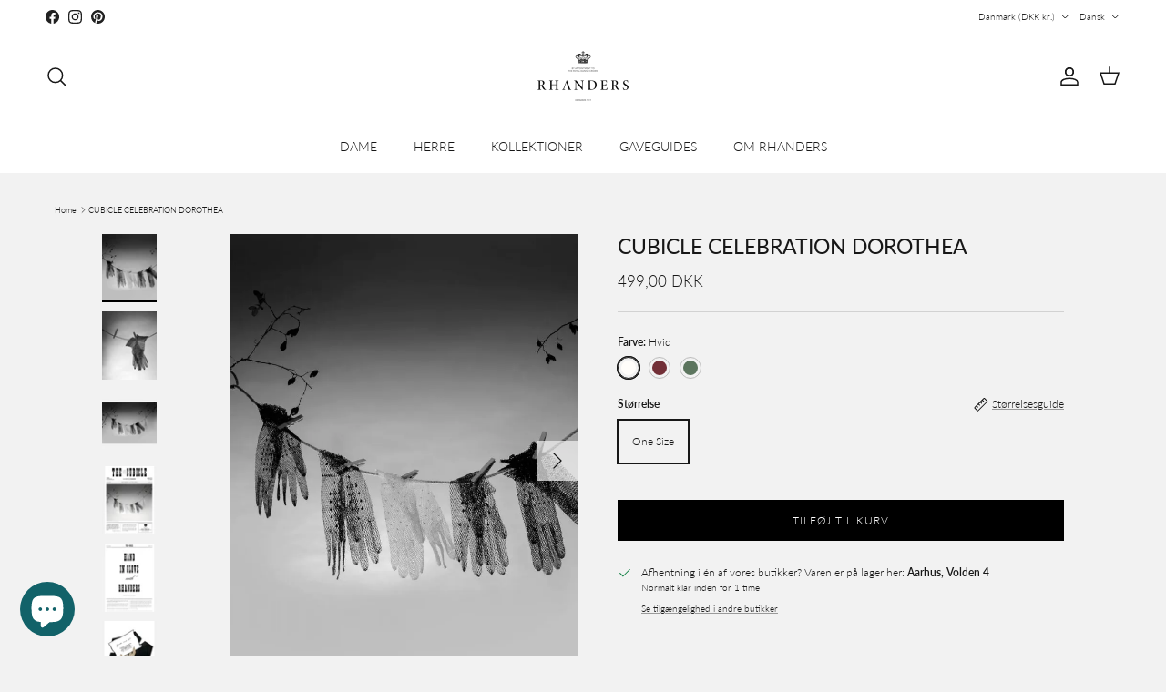

--- FILE ---
content_type: text/html; charset=utf-8
request_url: https://rhanders.com/da/products/cubicle-celebration-dorothea
body_size: 47710
content:
<!doctype html>
<html class="no-js" lang="da" dir="ltr">
<head><meta charset="utf-8">
<meta name="viewport" content="width=device-width,initial-scale=1">
<title>Blonde handske » Klassisk og tidløst | RHANDERS</title><link rel="canonical" href="https://rhanders.com/da/products/cubicle-celebration-dorothea"><link rel="icon" href="//rhanders.com/cdn/shop/files/favicon_aa695a3b-210f-45be-9512-c61f2fe9cb18.png?crop=center&height=48&v=1660635120&width=48" type="image/png">
  <link rel="apple-touch-icon" href="//rhanders.com/cdn/shop/files/favicon_aa695a3b-210f-45be-9512-c61f2fe9cb18.png?crop=center&height=180&v=1660635120&width=180"><meta name="description" content="Oplev vores håndlavet handske ”Dorothea” til kvinder i samarbejde med Cubicle | Fra RHANDERS-arkiverne lavet i England til RHANDERS før 2. Verdenskrig | Se mere på RHANDERS.com »"><meta property="og:site_name" content="RHANDERS">
<meta property="og:url" content="https://rhanders.com/da/products/cubicle-celebration-dorothea">
<meta property="og:title" content="Blonde handske » Klassisk og tidløst | RHANDERS">
<meta property="og:type" content="product">
<meta property="og:description" content="Oplev vores håndlavet handske ”Dorothea” til kvinder i samarbejde med Cubicle | Fra RHANDERS-arkiverne lavet i England til RHANDERS før 2. Verdenskrig | Se mere på RHANDERS.com »"><meta property="og:image" content="http://rhanders.com/cdn/shop/files/DorotheaCubiclecelebration.webp?crop=center&height=1200&v=1725870761&width=1200">
  <meta property="og:image:secure_url" content="https://rhanders.com/cdn/shop/files/DorotheaCubiclecelebration.webp?crop=center&height=1200&v=1725870761&width=1200">
  <meta property="og:image:width" content="727">
  <meta property="og:image:height" content="910"><meta property="og:price:amount" content="499,00">
  <meta property="og:price:currency" content="DKK"><meta name="twitter:card" content="summary_large_image">
<meta name="twitter:title" content="Blonde handske » Klassisk og tidløst | RHANDERS">
<meta name="twitter:description" content="Oplev vores håndlavet handske ”Dorothea” til kvinder i samarbejde med Cubicle | Fra RHANDERS-arkiverne lavet i England til RHANDERS før 2. Verdenskrig | Se mere på RHANDERS.com »">
<style>@font-face {
  font-family: Lato;
  font-weight: 300;
  font-style: normal;
  font-display: fallback;
  src: url("//rhanders.com/cdn/fonts/lato/lato_n3.a7080ececf6191f1dd5b0cb021691ca9b855c876.woff2") format("woff2"),
       url("//rhanders.com/cdn/fonts/lato/lato_n3.61e34b2ff7341f66543eb08e8c47eef9e1cde558.woff") format("woff");
}
@font-face {
  font-family: Lato;
  font-weight: 400;
  font-style: normal;
  font-display: fallback;
  src: url("//rhanders.com/cdn/fonts/lato/lato_n4.c3b93d431f0091c8be23185e15c9d1fee1e971c5.woff2") format("woff2"),
       url("//rhanders.com/cdn/fonts/lato/lato_n4.d5c00c781efb195594fd2fd4ad04f7882949e327.woff") format("woff");
}
@font-face {
  font-family: Lato;
  font-weight: 500;
  font-style: normal;
  font-display: fallback;
  src: url("//rhanders.com/cdn/fonts/lato/lato_n5.b2fec044fbe05725e71d90882e5f3b21dae2efbd.woff2") format("woff2"),
       url("//rhanders.com/cdn/fonts/lato/lato_n5.f25a9a5c73ff9372e69074488f99e8ac702b5447.woff") format("woff");
}
@font-face {
  font-family: Lato;
  font-weight: 300;
  font-style: italic;
  font-display: fallback;
  src: url("//rhanders.com/cdn/fonts/lato/lato_i3.d6f478a3beb94baebd09d08550010692d0969f6e.woff2") format("woff2"),
       url("//rhanders.com/cdn/fonts/lato/lato_i3.881ba892942c15b0c0c25c0b311d6481b5311015.woff") format("woff");
}
@font-face {
  font-family: Lato;
  font-weight: 400;
  font-style: italic;
  font-display: fallback;
  src: url("//rhanders.com/cdn/fonts/lato/lato_i4.09c847adc47c2fefc3368f2e241a3712168bc4b6.woff2") format("woff2"),
       url("//rhanders.com/cdn/fonts/lato/lato_i4.3c7d9eb6c1b0a2bf62d892c3ee4582b016d0f30c.woff") format("woff");
}
@font-face {
  font-family: Lato;
  font-weight: 400;
  font-style: normal;
  font-display: fallback;
  src: url("//rhanders.com/cdn/fonts/lato/lato_n4.c3b93d431f0091c8be23185e15c9d1fee1e971c5.woff2") format("woff2"),
       url("//rhanders.com/cdn/fonts/lato/lato_n4.d5c00c781efb195594fd2fd4ad04f7882949e327.woff") format("woff");
}
@font-face {
  font-family: Lato;
  font-weight: 300;
  font-style: normal;
  font-display: fallback;
  src: url("//rhanders.com/cdn/fonts/lato/lato_n3.a7080ececf6191f1dd5b0cb021691ca9b855c876.woff2") format("woff2"),
       url("//rhanders.com/cdn/fonts/lato/lato_n3.61e34b2ff7341f66543eb08e8c47eef9e1cde558.woff") format("woff");
}
@font-face {
  font-family: Lato;
  font-weight: 300;
  font-style: normal;
  font-display: fallback;
  src: url("//rhanders.com/cdn/fonts/lato/lato_n3.a7080ececf6191f1dd5b0cb021691ca9b855c876.woff2") format("woff2"),
       url("//rhanders.com/cdn/fonts/lato/lato_n3.61e34b2ff7341f66543eb08e8c47eef9e1cde558.woff") format("woff");
}
@font-face {
  font-family: Lato;
  font-weight: 600;
  font-style: normal;
  font-display: fallback;
  src: url("//rhanders.com/cdn/fonts/lato/lato_n6.38d0e3b23b74a60f769c51d1df73fac96c580d59.woff2") format("woff2"),
       url("//rhanders.com/cdn/fonts/lato/lato_n6.3365366161bdcc36a3f97cfbb23954d8c4bf4079.woff") format("woff");
}
:root {
  --page-container-width:          1260px;
  --reading-container-width:       720px;
  --divider-opacity:               0.14;
  --gutter-large:                  30px;
  --gutter-desktop:                20px;
  --gutter-mobile:                 16px;
  --section-padding:               50px;
  --larger-section-padding:        80px;
  --larger-section-padding-mobile: 60px;
  --largest-section-padding:       110px;
  --aos-animate-duration:          0.6s;

  --base-font-family:              Lato, sans-serif;
  --base-font-weight:              300;
  --base-font-style:               normal;
  --heading-font-family:           Lato, sans-serif;
  --heading-font-weight:           400;
  --heading-font-style:            normal;
  --logo-font-family:              Lato, sans-serif;
  --logo-font-weight:              300;
  --logo-font-style:               normal;
  --nav-font-family:               Lato, sans-serif;
  --nav-font-weight:               300;
  --nav-font-style:                normal;

  --base-text-size:12px;
  --base-line-height:              1.6;
  --input-text-size:16px;
  --smaller-text-size-1:10px;
  --smaller-text-size-2:14px;
  --smaller-text-size-3:9px;
  --smaller-text-size-4:8px;
  --larger-text-size:23px;
  --super-large-text-size:40px;
  --super-large-mobile-text-size:18px;
  --larger-mobile-text-size:18px;
  --logo-text-size:24px;--btn-letter-spacing: 0.08em;
    --btn-text-transform: uppercase;
    --button-text-size: 11px;
    --quickbuy-button-text-size: 11;
    --small-feature-link-font-size: 0.75em;
    --input-btn-padding-top:             1.2em;
    --input-btn-padding-bottom:          1.2em;--heading-text-transform:uppercase;
  --nav-text-size:                      14px;
  --mobile-menu-font-weight:            600;

  --body-bg-color:                      242 242 242;
  --bg-color:                           242 242 242;
  --body-text-color:                    23 23 23;
  --text-color:                         23 23 23;

  --header-text-col:                    #171717;--header-text-hover-col:             var(--main-nav-link-hover-col);--header-bg-col:                     #ffffff;
  --heading-color:                     23 23 23;
  --body-heading-color:                23 23 23;
  --heading-divider-col:               #ffffff;

  --logo-col:                          #171717;
  --main-nav-bg:                       #ffffff;
  --main-nav-link-col:                 #171717;
  --main-nav-link-hover-col:           #2e6068;
  --main-nav-link-featured-col:        #2e6068;

  --link-color:                        23 23 23;
  --body-link-color:                   23 23 23;

  --btn-bg-color:                        0 0 0;
  --btn-bg-hover-color:                  0 0 0;
  --btn-border-color:                    0 0 0;
  --btn-border-hover-color:              0 0 0;
  --btn-text-color:                      255 255 255;
  --btn-text-hover-color:                255 255 255;--btn-alt-bg-color:                    255 255 255;
  --btn-alt-text-color:                  35 35 35;
  --btn-alt-border-color:                35 35 35;
  --btn-alt-border-hover-color:          35 35 35;--btn-ter-bg-color:                    222 222 222;
  --btn-ter-text-color:                  0 0 0;
  --btn-ter-bg-hover-color:              0 0 0;
  --btn-ter-text-hover-color:            255 255 255;--btn-border-radius: 0;--color-scheme-default:                             #f2f2f2;
  --color-scheme-default-color:                       242 242 242;
  --color-scheme-default-text-color:                  23 23 23;
  --color-scheme-default-head-color:                  23 23 23;
  --color-scheme-default-link-color:                  23 23 23;
  --color-scheme-default-btn-text-color:              255 255 255;
  --color-scheme-default-btn-text-hover-color:        255 255 255;
  --color-scheme-default-btn-bg-color:                0 0 0;
  --color-scheme-default-btn-bg-hover-color:          0 0 0;
  --color-scheme-default-btn-border-color:            0 0 0;
  --color-scheme-default-btn-border-hover-color:      0 0 0;
  --color-scheme-default-btn-alt-text-color:          35 35 35;
  --color-scheme-default-btn-alt-bg-color:            255 255 255;
  --color-scheme-default-btn-alt-border-color:        35 35 35;
  --color-scheme-default-btn-alt-border-hover-color:  35 35 35;

  --color-scheme-1:                             #f7f7f8;
  --color-scheme-1-color:                       247 247 248;
  --color-scheme-1-text-color:                  103 104 105;
  --color-scheme-1-head-color:                  23 23 23;
  --color-scheme-1-link-color:                  23 23 23;
  --color-scheme-1-btn-text-color:              255 255 255;
  --color-scheme-1-btn-text-hover-color:        255 255 255;
  --color-scheme-1-btn-bg-color:                35 35 35;
  --color-scheme-1-btn-bg-hover-color:          0 0 0;
  --color-scheme-1-btn-border-color:            35 35 35;
  --color-scheme-1-btn-border-hover-color:      0 0 0;
  --color-scheme-1-btn-alt-text-color:          35 35 35;
  --color-scheme-1-btn-alt-bg-color:            255 255 255;
  --color-scheme-1-btn-alt-border-color:        35 35 35;
  --color-scheme-1-btn-alt-border-hover-color:  35 35 35;

  --color-scheme-2:                             #232323;
  --color-scheme-2-color:                       35 35 35;
  --color-scheme-2-text-color:                  255 255 255;
  --color-scheme-2-head-color:                  255 255 255;
  --color-scheme-2-link-color:                  255 255 255;
  --color-scheme-2-btn-text-color:              23 23 23;
  --color-scheme-2-btn-text-hover-color:        23 23 23;
  --color-scheme-2-btn-bg-color:                255 255 255;
  --color-scheme-2-btn-bg-hover-color:          226 226 226;
  --color-scheme-2-btn-border-color:            255 255 255;
  --color-scheme-2-btn-border-hover-color:      226 226 226;
  --color-scheme-2-btn-alt-text-color:          23 23 23;
  --color-scheme-2-btn-alt-bg-color:            255 255 255;
  --color-scheme-2-btn-alt-border-color:        23 23 23;
  --color-scheme-2-btn-alt-border-hover-color:  23 23 23;

  /* Shop Pay payment terms */
  --payment-terms-background-color:    #f2f2f2;--quickbuy-bg: 247 247 248;--body-input-background-color:       rgb(var(--body-bg-color));
  --input-background-color:            rgb(var(--body-bg-color));
  --body-input-text-color:             var(--body-text-color);
  --input-text-color:                  var(--body-text-color);
  --body-input-border-color:           rgb(187, 187, 187);
  --input-border-color:                rgb(187, 187, 187);
  --input-border-color-hover:          rgb(122, 122, 122);
  --input-border-color-active:         rgb(23, 23, 23);

  --swatch-cross-svg:                  url("data:image/svg+xml,%3Csvg xmlns='http://www.w3.org/2000/svg' width='240' height='240' viewBox='0 0 24 24' fill='none' stroke='rgb(187, 187, 187)' stroke-width='0.09' preserveAspectRatio='none' %3E%3Cline x1='24' y1='0' x2='0' y2='24'%3E%3C/line%3E%3C/svg%3E");
  --swatch-cross-hover:                url("data:image/svg+xml,%3Csvg xmlns='http://www.w3.org/2000/svg' width='240' height='240' viewBox='0 0 24 24' fill='none' stroke='rgb(122, 122, 122)' stroke-width='0.09' preserveAspectRatio='none' %3E%3Cline x1='24' y1='0' x2='0' y2='24'%3E%3C/line%3E%3C/svg%3E");
  --swatch-cross-active:               url("data:image/svg+xml,%3Csvg xmlns='http://www.w3.org/2000/svg' width='240' height='240' viewBox='0 0 24 24' fill='none' stroke='rgb(23, 23, 23)' stroke-width='0.09' preserveAspectRatio='none' %3E%3Cline x1='24' y1='0' x2='0' y2='24'%3E%3C/line%3E%3C/svg%3E");

  --footer-divider-col:                #2e6068;
  --footer-text-col:                   255 255 255;
  --footer-heading-col:                255 255 255;
  --footer-bg:                         #2e6068;--product-label-overlay-justify: flex-start;--product-label-overlay-align: flex-start;--product-label-overlay-reduction-text:   #ffffff;
  --product-label-overlay-reduction-bg:     #2e6068;
  --product-label-overlay-stock-text:       #ffffff;
  --product-label-overlay-stock-bg:         #2e6068;
  --product-label-overlay-new-text:         #ffffff;
  --product-label-overlay-new-bg:           #2e6068;
  --product-label-overlay-meta-text:        #ffffff;
  --product-label-overlay-meta-bg:          #2e6068;
  --product-label-sale-text:                #c20000;
  --product-label-sold-text:                #171717;
  --product-label-preorder-text:            #3ea36a;

  --product-block-crop-align:               center;

  
  --product-block-price-align:              center;
  --product-block-price-item-margin-start:  .25rem;
  --product-block-price-item-margin-end:    .25rem;
  

  --collection-block-image-position:   center center;

  --swatch-picker-image-size:          24px;
  --swatch-crop-align:                 top center;

  --image-overlay-text-color:          255 255 255;--image-overlay-bg:                  rgba(0, 0, 0, 0.1);
  --image-overlay-shadow-start:        rgb(0 0 0 / 0.15);
  --image-overlay-box-opacity:         0.9;.image-overlay--bg-box .text-overlay .text-overlay__text {
      --image-overlay-box-bg: 242 242 242;
      --heading-color: var(--body-heading-color);
      --text-color: var(--body-text-color);
      --link-color: var(--body-link-color);
    }--product-inventory-ok-box-color:            #2e6068;
  --product-inventory-ok-text-color:           #ffffff;
  --product-inventory-ok-icon-box-fill-color:  none;
  --product-inventory-low-box-color:           #2e6068;
  --product-inventory-low-text-color:          #ffffff;
  --product-inventory-low-icon-box-fill-color: none;
  --product-inventory-low-text-color-channels: 255, 255, 255;
  --product-inventory-ok-text-color-channels:  255, 255, 255;

  --rating-star-color: 246 165 41;
}::selection {
    background: rgb(var(--body-heading-color));
    color: rgb(var(--body-bg-color));
  }
  ::-moz-selection {
    background: rgb(var(--body-heading-color));
    color: rgb(var(--body-bg-color));
  }.navigation .h1 {
  color: inherit !important;
}.use-color-scheme--default {
  --product-label-sale-text:           #c20000;
  --product-label-sold-text:           #171717;
  --product-label-preorder-text:       #3ea36a;
  --input-background-color:            rgb(var(--body-bg-color));
  --input-text-color:                  var(--body-input-text-color);
  --input-border-color:                rgb(187, 187, 187);
  --input-border-color-hover:          rgb(122, 122, 122);
  --input-border-color-active:         rgb(23, 23, 23);
}</style>

  <link href="//rhanders.com/cdn/shop/t/56/assets/main.css?v=181073107730746733071746180020" rel="stylesheet" type="text/css" media="all" />
<link rel="stylesheet" href="//rhanders.com/cdn/shop/t/56/assets/swatches.css?v=173122324452633542651758704709" media="print" onload="this.media='all'">
    <noscript><link rel="stylesheet" href="//rhanders.com/cdn/shop/t/56/assets/swatches.css?v=173122324452633542651758704709"></noscript><link rel="preload" as="font" href="//rhanders.com/cdn/fonts/lato/lato_n3.a7080ececf6191f1dd5b0cb021691ca9b855c876.woff2" type="font/woff2" crossorigin><link rel="preload" as="font" href="//rhanders.com/cdn/fonts/lato/lato_n4.c3b93d431f0091c8be23185e15c9d1fee1e971c5.woff2" type="font/woff2" crossorigin><script>
    document.documentElement.className = document.documentElement.className.replace('no-js', 'js');

    window.theme = {
      info: {
        name: 'Symmetry',
        version: '7.2.1'
      },
      device: {
        hasTouch: window.matchMedia('(any-pointer: coarse)').matches,
        hasHover: window.matchMedia('(hover: hover)').matches
      },
      mediaQueries: {
        md: '(min-width: 768px)',
        productMediaCarouselBreak: '(min-width: 1041px)'
      },
      routes: {
        base: 'https://rhanders.com',
        cart: '/da/cart',
        cartAdd: '/da/cart/add.js',
        cartUpdate: '/da/cart/update.js',
        predictiveSearch: '/da/search/suggest'
      },
      strings: {
        cartTermsConfirmation: "Du skal acceptere vilkårene og betingelserne, før du fortsætter.",
        cartItemsQuantityError: "You can only add [QUANTITY] of this item to your cart.",
        generalSearchViewAll: "Vis alle søgeresultater",
        noStock: "Udsolgt",
        noVariant: "Unavailable",
        productsProductChooseA: "Vælg en",
        generalSearchPages: "Sider",
        generalSearchNoResultsWithoutTerms: "Beklager, vi fandt ingen resultater",
        shippingCalculator: {
          singleRate: "There is one shipping rate available for",
          multipleRates: "Shipping rates available, starting at",
          noRates: "We do not ship to this destination."
        }
      },
      settings: {
        moneyWithCurrencyFormat: "{{amount_with_comma_separator}} DKK",
        cartType: "drawer",
        afterAddToCart: "notification",
        quickbuyStyle: "off",
        externalLinksNewTab: true,
        internalLinksSmoothScroll: true
      }
    }

    theme.inlineNavigationCheck = function() {
      var pageHeader = document.querySelector('.pageheader'),
          inlineNavContainer = pageHeader.querySelector('.logo-area__left__inner'),
          inlineNav = inlineNavContainer.querySelector('.navigation--left');
      if (inlineNav && getComputedStyle(inlineNav).display != 'none') {
        var inlineMenuCentered = document.querySelector('.pageheader--layout-inline-menu-center'),
            logoContainer = document.querySelector('.logo-area__middle__inner');
        if(inlineMenuCentered) {
          var rightWidth = document.querySelector('.logo-area__right__inner').clientWidth,
              middleWidth = logoContainer.clientWidth,
              logoArea = document.querySelector('.logo-area'),
              computedLogoAreaStyle = getComputedStyle(logoArea),
              logoAreaInnerWidth = logoArea.clientWidth - Math.ceil(parseFloat(computedLogoAreaStyle.paddingLeft)) - Math.ceil(parseFloat(computedLogoAreaStyle.paddingRight)),
              availableNavWidth = logoAreaInnerWidth - Math.max(rightWidth, middleWidth) * 2 - 40;
          inlineNavContainer.style.maxWidth = availableNavWidth + 'px';
        }

        var firstInlineNavLink = inlineNav.querySelector('.navigation__item:first-child'),
            lastInlineNavLink = inlineNav.querySelector('.navigation__item:last-child');
        if (lastInlineNavLink) {
          var inlineNavWidth = null;
          if(document.querySelector('html[dir=rtl]')) {
            inlineNavWidth = firstInlineNavLink.offsetLeft - lastInlineNavLink.offsetLeft + firstInlineNavLink.offsetWidth;
          } else {
            inlineNavWidth = lastInlineNavLink.offsetLeft - firstInlineNavLink.offsetLeft + lastInlineNavLink.offsetWidth;
          }
          if (inlineNavContainer.offsetWidth >= inlineNavWidth) {
            pageHeader.classList.add('pageheader--layout-inline-permitted');
            var tallLogo = logoContainer.clientHeight > lastInlineNavLink.clientHeight + 20;
            if (tallLogo) {
              inlineNav.classList.add('navigation--tight-underline');
            } else {
              inlineNav.classList.remove('navigation--tight-underline');
            }
          } else {
            pageHeader.classList.remove('pageheader--layout-inline-permitted');
          }
        }
      }
    };

    theme.setInitialHeaderHeightProperty = () => {
      const section = document.querySelector('.section-header');
      if (section) {
        document.documentElement.style.setProperty('--theme-header-height', Math.ceil(section.clientHeight) + 'px');
      }
    };
  </script>

  <script src="//rhanders.com/cdn/shop/t/56/assets/main.js?v=63521094751913525411746180022" defer></script>
    <script src="//rhanders.com/cdn/shop/t/56/assets/animate-on-scroll.js?v=15249566486942820451746179991" defer></script>
    <link href="//rhanders.com/cdn/shop/t/56/assets/animate-on-scroll.css?v=116824741000487223811746179990" rel="stylesheet" type="text/css" media="all" />
  

  <script>window.performance && window.performance.mark && window.performance.mark('shopify.content_for_header.start');</script><meta name="google-site-verification" content="R5mP02XCSt76bCItE5DJcytmjGzK6MGrQ1xdcU4dlaU">
<meta id="shopify-digital-wallet" name="shopify-digital-wallet" content="/11370823739/digital_wallets/dialog">
<meta name="shopify-checkout-api-token" content="a0b02a8d7e60d300e24464c446cc8991">
<link rel="alternate" hreflang="x-default" href="https://rhanders.com/products/cubicle-celebration-dorothea">
<link rel="alternate" hreflang="en-DE" href="https://rhanders.com/en-de/products/cubicle-celebration-dorothea">
<link rel="alternate" hreflang="en-DK" href="https://rhanders.com/products/cubicle-celebration-dorothea">
<link rel="alternate" hreflang="da-DK" href="https://rhanders.com/da/products/cubicle-celebration-dorothea">
<link rel="alternate" type="application/json+oembed" href="https://rhanders.com/da/products/cubicle-celebration-dorothea.oembed">
<script async="async" src="/checkouts/internal/preloads.js?locale=da-DK"></script>
<link rel="preconnect" href="https://shop.app" crossorigin="anonymous">
<script async="async" src="https://shop.app/checkouts/internal/preloads.js?locale=da-DK&shop_id=11370823739" crossorigin="anonymous"></script>
<script id="apple-pay-shop-capabilities" type="application/json">{"shopId":11370823739,"countryCode":"DK","currencyCode":"DKK","merchantCapabilities":["supports3DS"],"merchantId":"gid:\/\/shopify\/Shop\/11370823739","merchantName":"RHANDERS","requiredBillingContactFields":["postalAddress","email","phone"],"requiredShippingContactFields":["postalAddress","email","phone"],"shippingType":"shipping","supportedNetworks":["visa","maestro","masterCard","amex"],"total":{"type":"pending","label":"RHANDERS","amount":"1.00"},"shopifyPaymentsEnabled":true,"supportsSubscriptions":true}</script>
<script id="shopify-features" type="application/json">{"accessToken":"a0b02a8d7e60d300e24464c446cc8991","betas":["rich-media-storefront-analytics"],"domain":"rhanders.com","predictiveSearch":true,"shopId":11370823739,"locale":"da"}</script>
<script>var Shopify = Shopify || {};
Shopify.shop = "rhanders.myshopify.com";
Shopify.locale = "da";
Shopify.currency = {"active":"DKK","rate":"1.0"};
Shopify.country = "DK";
Shopify.theme = {"name":"Symmetry || 2025-05-02 Wholesale","id":180705395013,"schema_name":"Symmetry","schema_version":"7.2.1","theme_store_id":null,"role":"main"};
Shopify.theme.handle = "null";
Shopify.theme.style = {"id":null,"handle":null};
Shopify.cdnHost = "rhanders.com/cdn";
Shopify.routes = Shopify.routes || {};
Shopify.routes.root = "/da/";</script>
<script type="module">!function(o){(o.Shopify=o.Shopify||{}).modules=!0}(window);</script>
<script>!function(o){function n(){var o=[];function n(){o.push(Array.prototype.slice.apply(arguments))}return n.q=o,n}var t=o.Shopify=o.Shopify||{};t.loadFeatures=n(),t.autoloadFeatures=n()}(window);</script>
<script>
  window.ShopifyPay = window.ShopifyPay || {};
  window.ShopifyPay.apiHost = "shop.app\/pay";
  window.ShopifyPay.redirectState = null;
</script>
<script id="shop-js-analytics" type="application/json">{"pageType":"product"}</script>
<script defer="defer" async type="module" src="//rhanders.com/cdn/shopifycloud/shop-js/modules/v2/client.init-shop-cart-sync_Boo8R5bA.da.esm.js"></script>
<script defer="defer" async type="module" src="//rhanders.com/cdn/shopifycloud/shop-js/modules/v2/chunk.common_BxBg1k80.esm.js"></script>
<script type="module">
  await import("//rhanders.com/cdn/shopifycloud/shop-js/modules/v2/client.init-shop-cart-sync_Boo8R5bA.da.esm.js");
await import("//rhanders.com/cdn/shopifycloud/shop-js/modules/v2/chunk.common_BxBg1k80.esm.js");

  window.Shopify.SignInWithShop?.initShopCartSync?.({"fedCMEnabled":true,"windoidEnabled":true});

</script>
<script>
  window.Shopify = window.Shopify || {};
  if (!window.Shopify.featureAssets) window.Shopify.featureAssets = {};
  window.Shopify.featureAssets['shop-js'] = {"shop-cart-sync":["modules/v2/client.shop-cart-sync_7JR-54Y8.da.esm.js","modules/v2/chunk.common_BxBg1k80.esm.js"],"init-fed-cm":["modules/v2/client.init-fed-cm_C_lYkhcM.da.esm.js","modules/v2/chunk.common_BxBg1k80.esm.js"],"shop-button":["modules/v2/client.shop-button_BEzslRF9.da.esm.js","modules/v2/chunk.common_BxBg1k80.esm.js"],"shop-cash-offers":["modules/v2/client.shop-cash-offers_CEJ4NrBc.da.esm.js","modules/v2/chunk.common_BxBg1k80.esm.js","modules/v2/chunk.modal_DIZBzSws.esm.js"],"init-windoid":["modules/v2/client.init-windoid_3ZZjOtWC.da.esm.js","modules/v2/chunk.common_BxBg1k80.esm.js"],"init-shop-email-lookup-coordinator":["modules/v2/client.init-shop-email-lookup-coordinator_DQifsXgK.da.esm.js","modules/v2/chunk.common_BxBg1k80.esm.js"],"shop-toast-manager":["modules/v2/client.shop-toast-manager_3qjwyExN.da.esm.js","modules/v2/chunk.common_BxBg1k80.esm.js"],"shop-login-button":["modules/v2/client.shop-login-button_DEvwymPH.da.esm.js","modules/v2/chunk.common_BxBg1k80.esm.js","modules/v2/chunk.modal_DIZBzSws.esm.js"],"avatar":["modules/v2/client.avatar_BTnouDA3.da.esm.js"],"pay-button":["modules/v2/client.pay-button_DmOHxSI9.da.esm.js","modules/v2/chunk.common_BxBg1k80.esm.js"],"init-shop-cart-sync":["modules/v2/client.init-shop-cart-sync_Boo8R5bA.da.esm.js","modules/v2/chunk.common_BxBg1k80.esm.js"],"init-customer-accounts":["modules/v2/client.init-customer-accounts_j9oZo4iN.da.esm.js","modules/v2/client.shop-login-button_DEvwymPH.da.esm.js","modules/v2/chunk.common_BxBg1k80.esm.js","modules/v2/chunk.modal_DIZBzSws.esm.js"],"init-shop-for-new-customer-accounts":["modules/v2/client.init-shop-for-new-customer-accounts_Bu3rWPL2.da.esm.js","modules/v2/client.shop-login-button_DEvwymPH.da.esm.js","modules/v2/chunk.common_BxBg1k80.esm.js","modules/v2/chunk.modal_DIZBzSws.esm.js"],"init-customer-accounts-sign-up":["modules/v2/client.init-customer-accounts-sign-up_CwQL2-vP.da.esm.js","modules/v2/client.shop-login-button_DEvwymPH.da.esm.js","modules/v2/chunk.common_BxBg1k80.esm.js","modules/v2/chunk.modal_DIZBzSws.esm.js"],"checkout-modal":["modules/v2/client.checkout-modal_DilABoGF.da.esm.js","modules/v2/chunk.common_BxBg1k80.esm.js","modules/v2/chunk.modal_DIZBzSws.esm.js"],"shop-follow-button":["modules/v2/client.shop-follow-button_DGGhPWOK.da.esm.js","modules/v2/chunk.common_BxBg1k80.esm.js","modules/v2/chunk.modal_DIZBzSws.esm.js"],"lead-capture":["modules/v2/client.lead-capture_CR5xaoTQ.da.esm.js","modules/v2/chunk.common_BxBg1k80.esm.js","modules/v2/chunk.modal_DIZBzSws.esm.js"],"shop-login":["modules/v2/client.shop-login_B-mJTg3K.da.esm.js","modules/v2/chunk.common_BxBg1k80.esm.js","modules/v2/chunk.modal_DIZBzSws.esm.js"],"payment-terms":["modules/v2/client.payment-terms_B6PiyqW-.da.esm.js","modules/v2/chunk.common_BxBg1k80.esm.js","modules/v2/chunk.modal_DIZBzSws.esm.js"]};
</script>
<script>(function() {
  var isLoaded = false;
  function asyncLoad() {
    if (isLoaded) return;
    isLoaded = true;
    var urls = ["https:\/\/chimpstatic.com\/mcjs-connected\/js\/users\/1dce91ea1e3803f5a046f94ae\/d2b1f390fb1b98a048f9a5840.js?shop=rhanders.myshopify.com","\/\/cdn.shopify.com\/proxy\/0cac0692781a3a72c4ec157042f944cb97a09c8599bad510366b69bee8cdb83a\/shopify-script-tags.s3.eu-west-1.amazonaws.com\/smartseo\/instantpage.js?shop=rhanders.myshopify.com\u0026sp-cache-control=cHVibGljLCBtYXgtYWdlPTkwMA","https:\/\/cdn1.profitmetrics.io\/5AD15F1C51083054\/shopify-bundle.js?shop=rhanders.myshopify.com","https:\/\/scrollio.bysimpli.com\/script?shop=rhanders.myshopify.com","https:\/\/schemaplusfiles.s3.amazonaws.com\/loader.min.js?shop=rhanders.myshopify.com"];
    for (var i = 0; i < urls.length; i++) {
      var s = document.createElement('script');
      s.type = 'text/javascript';
      s.async = true;
      s.src = urls[i];
      var x = document.getElementsByTagName('script')[0];
      x.parentNode.insertBefore(s, x);
    }
  };
  if(window.attachEvent) {
    window.attachEvent('onload', asyncLoad);
  } else {
    window.addEventListener('load', asyncLoad, false);
  }
})();</script>
<script id="__st">var __st={"a":11370823739,"offset":3600,"reqid":"593af6b3-730c-406a-93d0-a63175ee0972-1768532134","pageurl":"rhanders.com\/da\/products\/cubicle-celebration-dorothea","u":"85fc717b826e","p":"product","rtyp":"product","rid":6681950060579};</script>
<script>window.ShopifyPaypalV4VisibilityTracking = true;</script>
<script id="captcha-bootstrap">!function(){'use strict';const t='contact',e='account',n='new_comment',o=[[t,t],['blogs',n],['comments',n],[t,'customer']],c=[[e,'customer_login'],[e,'guest_login'],[e,'recover_customer_password'],[e,'create_customer']],r=t=>t.map((([t,e])=>`form[action*='/${t}']:not([data-nocaptcha='true']) input[name='form_type'][value='${e}']`)).join(','),a=t=>()=>t?[...document.querySelectorAll(t)].map((t=>t.form)):[];function s(){const t=[...o],e=r(t);return a(e)}const i='password',u='form_key',d=['recaptcha-v3-token','g-recaptcha-response','h-captcha-response',i],f=()=>{try{return window.sessionStorage}catch{return}},m='__shopify_v',_=t=>t.elements[u];function p(t,e,n=!1){try{const o=window.sessionStorage,c=JSON.parse(o.getItem(e)),{data:r}=function(t){const{data:e,action:n}=t;return t[m]||n?{data:e,action:n}:{data:t,action:n}}(c);for(const[e,n]of Object.entries(r))t.elements[e]&&(t.elements[e].value=n);n&&o.removeItem(e)}catch(o){console.error('form repopulation failed',{error:o})}}const l='form_type',E='cptcha';function T(t){t.dataset[E]=!0}const w=window,h=w.document,L='Shopify',v='ce_forms',y='captcha';let A=!1;((t,e)=>{const n=(g='f06e6c50-85a8-45c8-87d0-21a2b65856fe',I='https://cdn.shopify.com/shopifycloud/storefront-forms-hcaptcha/ce_storefront_forms_captcha_hcaptcha.v1.5.2.iife.js',D={infoText:'Beskyttet af hCaptcha',privacyText:'Beskyttelse af persondata',termsText:'Vilkår'},(t,e,n)=>{const o=w[L][v],c=o.bindForm;if(c)return c(t,g,e,D).then(n);var r;o.q.push([[t,g,e,D],n]),r=I,A||(h.body.append(Object.assign(h.createElement('script'),{id:'captcha-provider',async:!0,src:r})),A=!0)});var g,I,D;w[L]=w[L]||{},w[L][v]=w[L][v]||{},w[L][v].q=[],w[L][y]=w[L][y]||{},w[L][y].protect=function(t,e){n(t,void 0,e),T(t)},Object.freeze(w[L][y]),function(t,e,n,w,h,L){const[v,y,A,g]=function(t,e,n){const i=e?o:[],u=t?c:[],d=[...i,...u],f=r(d),m=r(i),_=r(d.filter((([t,e])=>n.includes(e))));return[a(f),a(m),a(_),s()]}(w,h,L),I=t=>{const e=t.target;return e instanceof HTMLFormElement?e:e&&e.form},D=t=>v().includes(t);t.addEventListener('submit',(t=>{const e=I(t);if(!e)return;const n=D(e)&&!e.dataset.hcaptchaBound&&!e.dataset.recaptchaBound,o=_(e),c=g().includes(e)&&(!o||!o.value);(n||c)&&t.preventDefault(),c&&!n&&(function(t){try{if(!f())return;!function(t){const e=f();if(!e)return;const n=_(t);if(!n)return;const o=n.value;o&&e.removeItem(o)}(t);const e=Array.from(Array(32),(()=>Math.random().toString(36)[2])).join('');!function(t,e){_(t)||t.append(Object.assign(document.createElement('input'),{type:'hidden',name:u})),t.elements[u].value=e}(t,e),function(t,e){const n=f();if(!n)return;const o=[...t.querySelectorAll(`input[type='${i}']`)].map((({name:t})=>t)),c=[...d,...o],r={};for(const[a,s]of new FormData(t).entries())c.includes(a)||(r[a]=s);n.setItem(e,JSON.stringify({[m]:1,action:t.action,data:r}))}(t,e)}catch(e){console.error('failed to persist form',e)}}(e),e.submit())}));const S=(t,e)=>{t&&!t.dataset[E]&&(n(t,e.some((e=>e===t))),T(t))};for(const o of['focusin','change'])t.addEventListener(o,(t=>{const e=I(t);D(e)&&S(e,y())}));const B=e.get('form_key'),M=e.get(l),P=B&&M;t.addEventListener('DOMContentLoaded',(()=>{const t=y();if(P)for(const e of t)e.elements[l].value===M&&p(e,B);[...new Set([...A(),...v().filter((t=>'true'===t.dataset.shopifyCaptcha))])].forEach((e=>S(e,t)))}))}(h,new URLSearchParams(w.location.search),n,t,e,['guest_login'])})(!0,!1)}();</script>
<script integrity="sha256-4kQ18oKyAcykRKYeNunJcIwy7WH5gtpwJnB7kiuLZ1E=" data-source-attribution="shopify.loadfeatures" defer="defer" src="//rhanders.com/cdn/shopifycloud/storefront/assets/storefront/load_feature-a0a9edcb.js" crossorigin="anonymous"></script>
<script crossorigin="anonymous" defer="defer" src="//rhanders.com/cdn/shopifycloud/storefront/assets/shopify_pay/storefront-65b4c6d7.js?v=20250812"></script>
<script data-source-attribution="shopify.dynamic_checkout.dynamic.init">var Shopify=Shopify||{};Shopify.PaymentButton=Shopify.PaymentButton||{isStorefrontPortableWallets:!0,init:function(){window.Shopify.PaymentButton.init=function(){};var t=document.createElement("script");t.src="https://rhanders.com/cdn/shopifycloud/portable-wallets/latest/portable-wallets.da.js",t.type="module",document.head.appendChild(t)}};
</script>
<script data-source-attribution="shopify.dynamic_checkout.buyer_consent">
  function portableWalletsHideBuyerConsent(e){var t=document.getElementById("shopify-buyer-consent"),n=document.getElementById("shopify-subscription-policy-button");t&&n&&(t.classList.add("hidden"),t.setAttribute("aria-hidden","true"),n.removeEventListener("click",e))}function portableWalletsShowBuyerConsent(e){var t=document.getElementById("shopify-buyer-consent"),n=document.getElementById("shopify-subscription-policy-button");t&&n&&(t.classList.remove("hidden"),t.removeAttribute("aria-hidden"),n.addEventListener("click",e))}window.Shopify?.PaymentButton&&(window.Shopify.PaymentButton.hideBuyerConsent=portableWalletsHideBuyerConsent,window.Shopify.PaymentButton.showBuyerConsent=portableWalletsShowBuyerConsent);
</script>
<script data-source-attribution="shopify.dynamic_checkout.cart.bootstrap">document.addEventListener("DOMContentLoaded",(function(){function t(){return document.querySelector("shopify-accelerated-checkout-cart, shopify-accelerated-checkout")}if(t())Shopify.PaymentButton.init();else{new MutationObserver((function(e,n){t()&&(Shopify.PaymentButton.init(),n.disconnect())})).observe(document.body,{childList:!0,subtree:!0})}}));
</script>
<script id='scb4127' type='text/javascript' async='' src='https://rhanders.com/cdn/shopifycloud/privacy-banner/storefront-banner.js'></script><link id="shopify-accelerated-checkout-styles" rel="stylesheet" media="screen" href="https://rhanders.com/cdn/shopifycloud/portable-wallets/latest/accelerated-checkout-backwards-compat.css" crossorigin="anonymous">
<style id="shopify-accelerated-checkout-cart">
        #shopify-buyer-consent {
  margin-top: 1em;
  display: inline-block;
  width: 100%;
}

#shopify-buyer-consent.hidden {
  display: none;
}

#shopify-subscription-policy-button {
  background: none;
  border: none;
  padding: 0;
  text-decoration: underline;
  font-size: inherit;
  cursor: pointer;
}

#shopify-subscription-policy-button::before {
  box-shadow: none;
}

      </style>
<script id="sections-script" data-sections="related-products" defer="defer" src="//rhanders.com/cdn/shop/t/56/compiled_assets/scripts.js?17424"></script>
<script>window.performance && window.performance.mark && window.performance.mark('shopify.content_for_header.end');</script>
<!-- CC Custom Head Start --><!-- CC Custom Head End --><!-- BEGIN app block: shopify://apps/klaviyo-email-marketing-sms/blocks/klaviyo-onsite-embed/2632fe16-c075-4321-a88b-50b567f42507 -->












  <script async src="https://static.klaviyo.com/onsite/js/RRVnAj/klaviyo.js?company_id=RRVnAj"></script>
  <script>!function(){if(!window.klaviyo){window._klOnsite=window._klOnsite||[];try{window.klaviyo=new Proxy({},{get:function(n,i){return"push"===i?function(){var n;(n=window._klOnsite).push.apply(n,arguments)}:function(){for(var n=arguments.length,o=new Array(n),w=0;w<n;w++)o[w]=arguments[w];var t="function"==typeof o[o.length-1]?o.pop():void 0,e=new Promise((function(n){window._klOnsite.push([i].concat(o,[function(i){t&&t(i),n(i)}]))}));return e}}})}catch(n){window.klaviyo=window.klaviyo||[],window.klaviyo.push=function(){var n;(n=window._klOnsite).push.apply(n,arguments)}}}}();</script>

  
    <script id="viewed_product">
      if (item == null) {
        var _learnq = _learnq || [];

        var MetafieldReviews = null
        var MetafieldYotpoRating = null
        var MetafieldYotpoCount = null
        var MetafieldLooxRating = null
        var MetafieldLooxCount = null
        var okendoProduct = null
        var okendoProductReviewCount = null
        var okendoProductReviewAverageValue = null
        try {
          // The following fields are used for Customer Hub recently viewed in order to add reviews.
          // This information is not part of __kla_viewed. Instead, it is part of __kla_viewed_reviewed_items
          MetafieldReviews = {};
          MetafieldYotpoRating = null
          MetafieldYotpoCount = null
          MetafieldLooxRating = null
          MetafieldLooxCount = null

          okendoProduct = null
          // If the okendo metafield is not legacy, it will error, which then requires the new json formatted data
          if (okendoProduct && 'error' in okendoProduct) {
            okendoProduct = null
          }
          okendoProductReviewCount = okendoProduct ? okendoProduct.reviewCount : null
          okendoProductReviewAverageValue = okendoProduct ? okendoProduct.reviewAverageValue : null
        } catch (error) {
          console.error('Error in Klaviyo onsite reviews tracking:', error);
        }

        var item = {
          Name: "CUBICLE CELEBRATION DOROTHEA",
          ProductID: 6681950060579,
          Categories: ["ALL above 1 dkk","ALL PRODUCTS","All RHANDERS Designs","ALLE HANDSKER","ALLE HANDSKER TIL KVINDER","ALLE PRODUKTER TIL KVINDER","HANDSKER TIL FEST","PARTY HANDSKER","RHANDERS HANDSKE-KOLLEKTIONEN","SPRING \u0026 SUMMER GLOVES","UFOREDE HANDSKER TIL DAMER"],
          ImageURL: "https://rhanders.com/cdn/shop/files/DorotheaCubiclecelebration_grande.webp?v=1725870761",
          URL: "https://rhanders.com/da/products/cubicle-celebration-dorothea",
          Brand: "RHANDERS",
          Price: "499,00 kr",
          Value: "499,00",
          CompareAtPrice: "0,00 kr"
        };
        _learnq.push(['track', 'Viewed Product', item]);
        _learnq.push(['trackViewedItem', {
          Title: item.Name,
          ItemId: item.ProductID,
          Categories: item.Categories,
          ImageUrl: item.ImageURL,
          Url: item.URL,
          Metadata: {
            Brand: item.Brand,
            Price: item.Price,
            Value: item.Value,
            CompareAtPrice: item.CompareAtPrice
          },
          metafields:{
            reviews: MetafieldReviews,
            yotpo:{
              rating: MetafieldYotpoRating,
              count: MetafieldYotpoCount,
            },
            loox:{
              rating: MetafieldLooxRating,
              count: MetafieldLooxCount,
            },
            okendo: {
              rating: okendoProductReviewAverageValue,
              count: okendoProductReviewCount,
            }
          }
        }]);
      }
    </script>
  




  <script>
    window.klaviyoReviewsProductDesignMode = false
  </script>







<!-- END app block --><!-- BEGIN app block: shopify://apps/smart-seo/blocks/smartseo/7b0a6064-ca2e-4392-9a1d-8c43c942357b --><meta name="smart-seo-integrated" content="true" /><!-- metatagsSavedToSEOFields: false --><!-- BEGIN app snippet: smartseo.custom.schemas.jsonld --><!-- END app snippet --><!-- BEGIN app snippet: smartseo.product.metatags --><!-- product_seo_template_metafield:  --><title>Blonde handske » Klassisk og tidløst | RHANDERS</title>
<meta name="description" content="Oplev vores håndlavet handske ”Dorothea” til kvinder i samarbejde med Cubicle | Fra RHANDERS-arkiverne lavet i England til RHANDERS før 2. Verdenskrig | Se mere på RHANDERS.com »" />
<meta name="smartseo-timestamp" content="0" /><!-- END app snippet --><!-- END app block --><!-- BEGIN app block: shopify://apps/langify/blocks/langify/b50c2edb-8c63-4e36-9e7c-a7fdd62ddb8f --><!-- BEGIN app snippet: ly-switcher-factory -->




<style>
  .ly-switcher-wrapper.ly-hide, .ly-recommendation.ly-hide, .ly-recommendation .ly-submit-btn {
    display: none !important;
  }

  #ly-switcher-factory-template {
    display: none;
  }.ly-languages-switcher ul > li[key="en"] {
        order: 1 !important;
      }
      .ly-popup-modal .ly-popup-modal-content ul > li[key="en"],
      .ly-languages-switcher.ly-links a[data-language-code="en"] {
        order: 1 !important;
      }.ly-languages-switcher ul > li[key="da"] {
        order: 2 !important;
      }
      .ly-popup-modal .ly-popup-modal-content ul > li[key="da"],
      .ly-languages-switcher.ly-links a[data-language-code="da"] {
        order: 2 !important;
      }
      .ly-breakpoint-1 { display: none; }
      @media (min-width:0px) and (max-width: 999px ) {
        .ly-breakpoint-1 { display: flex; }

        .ly-recommendation .ly-banner-content, 
        .ly-recommendation .ly-popup-modal-content {
          font-size: 14px !important;
          color: #000 !important;
          background: #fff !important;
          border-radius: 0px !important;
          border-width: 0px !important;
          border-color: #000 !important;
        }
        .ly-recommendation-form button[type="submit"] {
          font-size: 14px !important;
          color: #fff !important;
          background: #999 !important;
        }
      }
      .ly-breakpoint-2 { display: none; }
      @media (min-width:1000px)  {
        .ly-breakpoint-2 { display: flex; }

        .ly-recommendation .ly-banner-content, 
        .ly-recommendation .ly-popup-modal-content {
          font-size: 14px !important;
          color: #000 !important;
          background: #fff !important;
          border-radius: 0px !important;
          border-width: 0px !important;
          border-color: #000 !important;
        }
        .ly-recommendation-form button[type="submit"] {
          font-size: 14px !important;
          color: #fff !important;
          background: #999 !important;
        }
      }


  
</style>


<template id="ly-switcher-factory-template">
<div data-breakpoint="0" class="ly-switcher-wrapper ly-breakpoint-1 fixed bottom_right ly-hide" style="font-size: 14px; margin: 0px 0px; "><div data-dropup="false" onclick="langify.switcher.toggleSwitcherOpen(this)" class="ly-languages-switcher ly-custom-dropdown-switcher ly-bright-theme" style=" margin: 0px 0px;">
          <span role="button" tabindex="0" aria-label="Selected language: Dansk" aria-expanded="false" aria-controls="languagesSwitcherList-1" class="ly-custom-dropdown-current" style="background: #fff; color: #000;  border-style: solid; border-width: 0px; border-radius: 0px; border-color: #000;  padding: 0px 0px;"><i class="ly-icon ly-flag-icon ly-flag-icon-da da "></i><span class="ly-custom-dropdown-current-inner ly-custom-dropdown-current-inner-text">Dansk
</span>
<div aria-hidden="true" class="ly-arrow ly-arrow-black stroke" style="vertical-align: middle; width: 14.0px; height: 14.0px;">
        <svg xmlns="http://www.w3.org/2000/svg" viewBox="0 0 14.0 14.0" height="14.0px" width="14.0px" style="position: absolute;">
          <path d="M1 4.5 L7.0 10.5 L13.0 4.5" fill="transparent" stroke="#000" stroke-width="1px"/>
        </svg>
      </div>
          </span>
          <ul id="languagesSwitcherList-1" role="list" class="ly-custom-dropdown-list ly-is-open ly-bright-theme" style="background: #fff; color: #000;  border-style: solid; border-width: 0px; border-radius: 0px; border-color: #000;"><li key="en" style="color: #000;  margin: 0px 0px; padding: 0px 0px;" tabindex="-1">
                  <a class="ly-custom-dropdown-list-element ly-languages-switcher-link ly-bright-theme"
                    href="https://rhanders.com/products/cubicle-celebration-dorothea"
                      data-language-code="en"

                    
                    data-ly-locked="true" rel="nofollow"><i class="ly-icon ly-flag-icon ly-flag-icon-en"></i><span class="ly-custom-dropdown-list-element-right">English</span></a>
                </li><li key="da" style="color: #000;  margin: 0px 0px; padding: 0px 0px;" tabindex="-1">
                  <a class="ly-custom-dropdown-list-element ly-languages-switcher-link ly-bright-theme"
                    href="https://rhanders.com/da/products/cubicle-celebration-dorothea"
                      data-language-code="da"

                    
                    data-ly-locked="true" rel="nofollow"><i class="ly-icon ly-flag-icon ly-flag-icon-da"></i><span class="ly-custom-dropdown-list-element-right">Dansk</span></a>
                </li></ul>
        </div></div>

<div data-breakpoint="1000" class="ly-switcher-wrapper ly-breakpoint-2 fixed bottom_right ly-hide" style="font-size: 14px; margin: 0px 0px; "></div>
</template><link rel="preload stylesheet" href="https://cdn.shopify.com/extensions/019a5e5e-a484-720d-b1ab-d37a963e7bba/extension-langify-79/assets/langify-flags.css" as="style" media="print" onload="this.media='all'; this.onload=null;"><!-- END app snippet -->

<script>
  var langify = window.langify || {};
  var customContents = {};
  var customContents_image = {};
  var langifySettingsOverwrites = {};
  var defaultSettings = {
    debug: false,               // BOOL : Enable/disable console logs
    observe: true,              // BOOL : Enable/disable the entire mutation observer (off switch)
    observeLinks: false,
    observeImages: true,
    observeCustomContents: true,
    maxMutations: 5,
    timeout: 100,               // INT : Milliseconds to wait after a mutation, before the next mutation event will be allowed for the element
    linksBlacklist: [],
    usePlaceholderMatching: false
  };

  if(langify.settings) { 
    langifySettingsOverwrites = Object.assign({}, langify.settings);
    langify.settings = Object.assign(defaultSettings, langify.settings); 
  } else { 
    langify.settings = defaultSettings; 
  }

  langify.settings.theme = null;
  langify.settings.switcher = {"customCSS":"","languageDetection":false,"languageDetectionDefault":"en","enableDefaultLanguage":false,"breakpoints":[{"key":0,"label":"0px","config":{"type":"custom","corner":"bottom_right","position":"fixed","show_flags":true,"rectangle_icons":true,"square_icons":false,"round_icons":false,"show_label":true,"show_custom_name":true,"show_name":false,"show_iso_code":false,"is_dark":false,"is_transparent":false,"is_dropup":false,"arrow_size":100,"arrow_width":1,"arrow_filled":false,"h_space":0,"v_space":0,"h_item_space":0,"v_item_space":0,"h_item_padding":0,"v_item_padding":0,"text_color":"#000","link_color":"#000","arrow_color":"#000","bg_color":"#fff","border_color":"#000","border_width":0,"border_radius":0,"fontsize":14,"recommendation_fontsize":14,"recommendation_border_width":0,"recommendation_border_radius":0,"recommendation_text_color":"#000","recommendation_link_color":"#000","recommendation_button_bg_color":"#999","recommendation_button_text_color":"#fff","recommendation_bg_color":"#fff","recommendation_border_color":"#000","show_currency_selector":false,"currency_switcher_enabled":false,"country_switcher_enabled":false,"switcherLabel":"show_custom_name","switcherIcons":"rectangle_icons","button_bg_color":"#999","button_text_color":"#fff"}},{"key":1000,"label":"1000px","config":{"type":"none","corner":"bottom_right","position":"fixed","show_flags":true,"rectangle_icons":true,"square_icons":false,"round_icons":false,"show_label":true,"show_custom_name":true,"show_name":false,"show_iso_code":false,"is_dark":false,"is_transparent":false,"is_dropup":false,"arrow_size":100,"arrow_width":1,"arrow_filled":false,"h_space":0,"v_space":0,"h_item_space":0,"v_item_space":0,"h_item_padding":0,"v_item_padding":0,"text_color":"#000","link_color":"#000","arrow_color":"#000","bg_color":"#fff","border_color":"#000","border_width":0,"border_radius":0,"fontsize":14,"recommendation_fontsize":14,"recommendation_border_width":0,"recommendation_border_radius":0,"recommendation_text_color":"#000","recommendation_link_color":"#000","recommendation_button_bg_color":"#999","recommendation_button_text_color":"#fff","recommendation_bg_color":"#fff","recommendation_border_color":"#000","show_currency_selector":false,"currency_switcher_enabled":false,"country_switcher_enabled":false,"switcherLabel":"show_custom_name","switcherIcons":"rectangle_icons","button_bg_color":"#999","button_text_color":"#fff"}}],"languages":[{"iso_code":"en","country_code":null,"currency_code":null,"root_url":"\/","name":"English","primary":true,"domain":"rhanders.com","published":true,"custom_name":false},{"iso_code":"da","country_code":null,"currency_code":null,"root_url":"\/da","name":"Dansk","primary":false,"domain":"rhanders.com\/da","published":true,"custom_name":"Dansk"}],"marketLanguages":[{"iso_code":"en","country_code":null,"currency_code":null,"root_url":"\/","name":"English","primary":true,"domain":"rhanders.com","published":true,"custom_name":false},{"iso_code":"da","country_code":null,"currency_code":null,"root_url":"\/da","name":"Dansk","primary":false,"domain":"rhanders.com\/da","published":true,"custom_name":"Dansk"}],"recommendation_enabled":false,"recommendation_type":"popup","recommendation_switcher_key":-1,"recommendation_strings":{},"recommendation":{"recommendation_backdrop_show":true,"recommendation_corner":"center_center","recommendation_banner_corner":"top","recommendation_fontsize":14,"recommendation_border_width":0,"recommendation_border_radius":0,"recommendation_text_color":"#000","recommendation_link_color":"#000","recommendation_button_bg_color":"#999","recommendation_button_text_color":"#fff","recommendation_bg_color":"#fff","recommendation_border_color":"#000"}};
  if(langify.settings.switcher === null) {
    langify.settings.switcher = {};
  }
  langify.settings.switcher.customIcons = null;

  langify.locale = langify.locale || {
    country_code: "DK",
    language_code: "da",
    currency_code: null,
    primary: false,
    iso_code: "da",
    root_url: "\/da",
    language_id: "ly111961",
    shop_url: "https:\/\/rhanders.com",
    domain_feature_enabled: {"rhanders.com":[]},
    languages: [{
        iso_code: "en",
        root_url: "\/",
        domain: "rhanders.com",
      },{
        iso_code: "da",
        root_url: "\/da",
        domain: "rhanders.com\/da",
      },]
  };

  langify.localization = {
    available_countries: ["Åland","Ækvatorialguinea","Afghanistan","Albanien","Algeriet","Amerikanske oversøiske øer","Andorra","Angola","Anguilla","Antigua og Barbuda","Argentina","Armenien","Aruba","Ascensionøen","Aserbajdsjan","Australien","Bahamas","Bahrain","Bangladesh","Barbados","Belgien","Belize","Benin","Bermuda","Bhutan","Bolivia","Bosnien-Hercegovina","Botswana","Brasilien","Brunei","Bulgarien","Burkina Faso","Burundi","Cambodja","Cameroun","Canada","Caribisk Nederlandene","Caymanøerne","Chile","Cocosøerne","Colombia","Comorerne","Congo-Brazzaville","Congo-Kinshasa","Cookøerne","Costa Rica","Curaçao","Cypern","Danmark","De Britiske Jomfruøer","De Forenede Arabiske Emirater","De palæstinensiske områder","Den Centralafrikanske Republik","Den Dominikanske Republik","Det Britiske Territorium i Det Indiske Ocean","Djibouti","Dominica","Ecuador","Egypten","El Salvador","Elfenbenskysten","Eritrea","Estland","Eswatini","Etiopien","Færøerne","Falklandsøerne","Fiji","Filippinerne","Finland","Frankrig","Fransk Guyana","Fransk Polynesien","Franske sydlige territorier","Gabon","Gambia","Georgien","Ghana","Gibraltar","Grækenland","Grenada","Grønland","Guadeloupe","Guatemala","Guernsey","Guinea","Guinea-Bissau","Guyana","Haiti","Holland (Nederlandene)","Honduras","Hviderusland","Indien","Indonesien","Irak","Irland","Island","Isle of Man","Israel","Italien","Jamaica","Japan","Jersey","Jordan","Juleøen","Kap Verde","Kasakhstan","Kenya","Kina","Kirgisistan","Kiribati","Kosovo","Kroatien","Kuwait","Laos","Lesotho","Letland","Libanon","Liberia","Libyen","Liechtenstein","Litauen","Luxembourg","Madagaskar","Malawi","Malaysia","Maldiverne","Mali","Malta","Marokko","Martinique","Mauretanien","Mauritius","Mayotte","Mexico","Moldova","Monaco","Mongoliet","Montenegro","Montserrat","Mozambique","Myanmar (Burma)","Namibia","Nauru","Nepal","New Zealand","Nicaragua","Niger","Nigeria","Niue","Nordmakedonien","Norfolk Island","Norge","Ny Kaledonien","Østrig","Oman","Pakistan","Panama","Papua Ny Guinea","Paraguay","Peru","Pitcairn","Polen","Portugal","Qatar","Réunion","Rumænien","Rusland","Rwanda","SAR Hongkong","SAR Macao","Saint Barthélemy","Saint Kitts og Nevis","Saint Lucia","Saint Martin","Saint Pierre og Miquelon","Saint Vincent og Grenadinerne","Salomonøerne","Samoa","San Marino","São Tomé og Príncipe","Saudi-Arabien","Schweiz","Senegal","Serbien","Seychellerne","Sierra Leone","Singapore","Sint Maarten","Slovakiet","Slovenien","Somalia","South Georgia og De Sydlige Sandwichøer","Spanien","Sri Lanka","St. Helena","Storbritannien","Sudan","Surinam","Svalbard og Jan Mayen","Sverige","Sydafrika","Sydkorea","Sydsudan","Tadsjikistan","Taiwan","Tanzania","Tchad","Thailand","Timor-Leste","Tjekkiet","Togo","Tokelau","Tonga","Trinidad og Tobago","Tristan da Cunha","Tunesien","Turkmenistan","Turks- og Caicosøerne","Tuvalu","Tyrkiet","Tyskland","USA","Uganda","Ukraine","Ungarn","Uruguay","Usbekistan","Vanuatu","Vatikanstaten","Venezuela","Vestsahara","Vietnam","Wallis og Futuna","Yemen","Zambia","Zimbabwe"],
    available_languages: [{"shop_locale":{"locale":"en","enabled":true,"primary":true,"published":true}},{"shop_locale":{"locale":"da","enabled":true,"primary":false,"published":true}}],
    country: "Danmark",
    language: {"shop_locale":{"locale":"da","enabled":true,"primary":false,"published":true}},
    market: {
      handle: "dk",
      id: 304381987,
      metafields: {"error":"json not allowed for this object"},
    }
  };

  // Disable link correction ALWAYS on languages with mapped domains
  
  if(langify.locale.root_url == '/') {
    langify.settings.observeLinks = false;
  }


  function extractImageObject(val) {
  if (!val || val === '') return false;

  // Handle src-sets (e.g., "image_600x600.jpg 1x, image_1200x1200.jpg 2x")
  if (val.search(/([0-9]+w?h?x?,)/gi) > -1) {
    val = val.split(/([0-9]+w?h?x?,)/gi)[0];
  }

  const hostBegin = val.indexOf('//') !== -1 ? val.indexOf('//') : 0;
  const hostEnd = val.lastIndexOf('/') + 1;
  const host = val.substring(hostBegin, hostEnd);
  let afterHost = val.substring(hostEnd);

  // Remove query/hash fragments
  afterHost = afterHost.split('#')[0].split('?')[0];

  // Extract name before any Shopify modifiers or file extension
  // e.g., "photo_600x600_crop_center@2x.jpg" → "photo"
  const name = afterHost.replace(
    /(_[0-9]+x[0-9]*|_{width}x|_{size})?(_crop_(top|center|bottom|left|right))?(@[0-9]*x)?(\.progressive)?(\.(png\.jpg|jpe?g|png|gif|webp))?$/i,
    ''
  );

  // Extract file extension (if any)
  let type = '';
  const match = afterHost.match(/\.(png\.jpg|jpe?g|png|gif|webp)$/i);
  if (match) {
    type = match[1].replace('png.jpg', 'jpg'); // fix weird double-extension cases
  }

  // Clean file name with extension or suffixes normalized
  const file = afterHost.replace(
    /(_[0-9]+x[0-9]*|_{width}x|_{size})?(_crop_(top|center|bottom|left|right))?(@[0-9]*x)?(\.progressive)?(\.(png\.jpg|jpe?g|png|gif|webp))?$/i,
    type ? '.' + type : ''
  );

  return { host, name, type, file };
}



  /* Custom Contents Section*/
  var customContents = {};

customContents["The website uses cookies"
          .toLowerCase()
          .trim()
          .replace(/\s+/g, " ")] = 'Cookies';
customContents["We record information and use our own and third-party cookies to 1) support the functionality of the site, 2) do statistical analysis and improve user experience, 3) to show you relevant advertising across other websites. Click 'show details' to learn more. You can change or withdraw your consent at any time."
          .toLowerCase()
          .trim()
          .replace(/\s+/g, " ")] = 'Kære besøgende. Vi opsamler information omkring vores besøgende og bruger cookies for at sikre funktionaliteten af vores website, analysere brugen af vores website, så vi kan skabe en bedre brugeroplevelse, og at vise dig relevante annoncer på tværs af andre websites. Hvis du vil vide mere så klik \'vis detaljer\'. Du kan til enhver tid ændre eller tilbagekalde dit samtykke.';
customContents["Only the necessary cookies"
          .toLowerCase()
          .trim()
          .replace(/\s+/g, " ")] = 'Kun nødvendige cookies';
customContents["Functional"
          .toLowerCase()
          .trim()
          .replace(/\s+/g, " ")] = 'Funktionalitet';
customContents["Statistical"
          .toLowerCase()
          .trim()
          .replace(/\s+/g, " ")] = 'Statistik';
customContents["SHOW DETAILS"
          .toLowerCase()
          .trim()
          .replace(/\s+/g, " ")] = 'VIS DETALJER';
customContents["Unclassified"
          .toLowerCase()
          .trim()
          .replace(/\s+/g, " ")] = 'Ikke klassificerede';
customContents["Strictly necessary"
          .toLowerCase()
          .trim()
          .replace(/\s+/g, " ")] = 'Strengt nødvendige';
customContents["ABOUT COOKIES"
          .toLowerCase()
          .trim()
          .replace(/\s+/g, " ")] = 'OM COOKIES';
customContents["NO COOKIES IN THIS CATEGORY"
          .toLowerCase()
          .trim()
          .replace(/\s+/g, " ")] = 'INGEN COOKIES I DENNE KATEGORI';
customContents["Geselecteerde"
          .toLowerCase()
          .trim()
          .replace(/\s+/g, " ")] = 'Valgte';
customContents["Size Guide"
          .toLowerCase()
          .trim()
          .replace(/\s+/g, " ")] = 'Størrelsesguide';
customContents["© 2024 RHANDERS."
          .toLowerCase()
          .trim()
          .replace(/\s+/g, " ")] = '© 2024 RHANDERS';
customContents["Add Gift Wrapping"
          .toLowerCase()
          .trim()
          .replace(/\s+/g, " ")] = 'Tilføj Gaveindpakning';
customContents["Personalize with Monogram"
          .toLowerCase()
          .trim()
          .replace(/\s+/g, " ")] = 'Tilføj et personligt monogram';
customContents["Personalise your gloves with your very own monogram. Your 2 initials will be engraved into the Kalmus flower (14K gold plated for women and precious stone hematite for men) by a family-owned jewelry atelier in our town. Allow 10 days for this special personal service. Please note that items with personal monograms cannot be refunded or exchanged."
          .toLowerCase()
          .trim()
          .replace(/\s+/g, " ")] = 'Gør dine handsker personlige ved tilføje et monogram. Der er plads til 2 bogstaver og disse indgraveres på Kalmus-blomsten (der er udført som belagt med 14 karat guld eller i hæmatit), af en familieejet guldsmed i vores hjemby. Pga. denne specielle service kan leveringstiden forlænges op til 10 dage. Der gøres opmærksom på at designs og produkter med personaliseret monogram ikke kan ombyttes eller refunderes.';
customContents["characters left"
          .toLowerCase()
          .trim()
          .replace(/\s+/g, " ")] = 'tegn tilbage';
customContents["ADD TO CART"
          .toLowerCase()
          .trim()
          .replace(/\s+/g, " ")] = 'Føj til kurven';
customContents["Additional Charge (min. 20,56 EUR)"
          .toLowerCase()
          .trim()
          .replace(/\s+/g, " ")] = 'Pris (min. 150 kr)';
customContents["Personalise your Keyring with your very own monogram. Please note that items with personal monograms cannot be refunded or exchanged."
          .toLowerCase()
          .trim()
          .replace(/\s+/g, " ")] = 'Gør din nøglering personlig ved at tilføje et monogram. Bemærk venligst, at varer med personlige monogrammer ikke kan refunderes eller ombyttes.';
customContents["Add Antibacterial Treatment"
          .toLowerCase()
          .trim()
          .replace(/\s+/g, " ")] = 'Tilføj antibakteriel behandling';
customContents["Personalise your belt with your very own monogram. Please note that items with personal monograms cannot be refunded or exchanged."
          .toLowerCase()
          .trim()
          .replace(/\s+/g, " ")] = 'Gør din bælte personlige ved tilføje et monogram. Der gøres opmærksom på at designs og produkter med personaliseret monogram ikke kan ombyttes eller refunderes.';
customContents["Personalise with Monogram"
          .toLowerCase()
          .trim()
          .replace(/\s+/g, " ")] = 'Tilføj et personligt monogram';

  // Images Section
  

</script><link rel="preload stylesheet" href="https://cdn.shopify.com/extensions/019a5e5e-a484-720d-b1ab-d37a963e7bba/extension-langify-79/assets/langify-lib.css" as="style" media="print" onload="this.media='all'; this.onload=null;"><!-- END app block --><!-- BEGIN app block: shopify://apps/stape-conversion-tracking/blocks/gtm/7e13c847-7971-409d-8fe0-29ec14d5f048 --><script>
  window.lsData = {};
  window.dataLayer = window.dataLayer || [];
  window.addEventListener("message", (event) => {
    if (event.data?.event) {
      window.dataLayer.push(event.data);
    }
  });
  window.dataShopStape = {
    shop: "rhanders.com",
    shopId: "11370823739",
  }
</script>

<!-- END app block --><!-- BEGIN app block: shopify://apps/zepto-product-personalizer/blocks/product_personalizer_main/7411210d-7b32-4c09-9455-e129e3be4729 --><!-- BEGIN app snippet: product-personalizer -->



  
 
 

<!-- END app snippet -->
<!-- BEGIN app snippet: zepto_common --><script>
var pplr_cart = {"note":null,"attributes":{},"original_total_price":0,"total_price":0,"total_discount":0,"total_weight":0.0,"item_count":0,"items":[],"requires_shipping":false,"currency":"DKK","items_subtotal_price":0,"cart_level_discount_applications":[],"checkout_charge_amount":0};
var pplr_shop_currency = "DKK";
var pplr_enabled_currencies_size = 108;
var pplr_money_formate = "{{amount_with_comma_separator}} kr";
var pplr_manual_theme_selector=["CartCount span","tr:has([name*=updates]) , .cart__table-row , .cart-drawer__item , .cart-item , .ajaxcart__row , .ajaxcart__product , [data-products]  .cart__item , .CartItem , .cart__row.cart-item:not(.ajaxcart_row) , .cart__row.responsive-table__row , .mini-products-list .item , .cart-product-item , .cart-product , .product-id.item-row , .cart-summary-item-container , .cart-item.cf , .js_cart_item , .cart__card","tr img:first,.cart-drawer__options , .cart-item__image ,  .AspectRatio img",".line-item__title, .meta span,.cart-drawer__options:last-of-type , .cart-drawer__item-properties , .cart__properties , .CartItem__PropertyList , .cart__item-meta .cart__product-properties , .properties , .item-details h6 small",".cart__item--price .cart__price , .CartItem__Price , .cart-collateral .price , .cart-summary-item__price-current , .cart_price .transcy-money , .bcpo-cart-item-original-price  ,  .final-price , .price-box span , .saso-cart-item-price  , .cart-drawer__item-price-container .cart-item__price , .cart-drawer__price .cart-item__original-price",".grid__item.one-half.text-right , .ajaxcart__price , .ajaxcart_product-price , .saso-cart-item-line-price , .cart__price .money , .bcpo-cart-item-original-line-price , .cart__item-total ,  .cart-item-total .money , .cart--total .price",".pplr_item_remove",".ajaxcart__qty , .PageContent , #CartContainer , .cart-summary-item__quantity , .nt_fk_canvas , .cart__cell--quantity , #mainContent , .cart-drawer__content , .cart__table tbody",".header__cart-price-bubble span[data-cart-price-bubble] , .cart-drawer__subtotal-value , .cart-drawer__subtotal-number , .ajaxcart__subtotal .grid .grid__item.one-third.text-right , .ajaxcart__subtotal , .cart__footer__value[data-cart-final] , .text-right.price.price--amount .price ,  .cart__item-sub div[data-subtotal] , .cart-cost .money , .cart__subtotal .money , .amount .theme-money , .cart_tot_price .transcy-money , .cart__total__money , .cart-subtotal__price , .cart__subtotal , .cart__subtotal-price .wcp-original-cart-total , #CartCost","form[action*=cart] [name=checkout]","Click To View Image"];
</script>
<script defer src="//cdn-zeptoapps.com/product-personalizer/pplr_common.js?v=16" ></script><!-- END app snippet -->

<!-- END app block --><script src="https://cdn.shopify.com/extensions/019a5e5e-a484-720d-b1ab-d37a963e7bba/extension-langify-79/assets/langify-lib.js" type="text/javascript" defer="defer"></script>
<script src="https://cdn.shopify.com/extensions/019b8ed3-90b4-7b95-8e01-aa6b35f1be2e/stape-remix-29/assets/widget.js" type="text/javascript" defer="defer"></script>
<script src="https://cdn.shopify.com/extensions/019bb70a-be4d-7746-91c7-30714bd9d014/node-app-147/assets/bookeasy-widget.js" type="text/javascript" defer="defer"></script>
<script src="https://cdn.shopify.com/extensions/7bc9bb47-adfa-4267-963e-cadee5096caf/inbox-1252/assets/inbox-chat-loader.js" type="text/javascript" defer="defer"></script>
<link href="https://monorail-edge.shopifysvc.com" rel="dns-prefetch">
<script>(function(){if ("sendBeacon" in navigator && "performance" in window) {try {var session_token_from_headers = performance.getEntriesByType('navigation')[0].serverTiming.find(x => x.name == '_s').description;} catch {var session_token_from_headers = undefined;}var session_cookie_matches = document.cookie.match(/_shopify_s=([^;]*)/);var session_token_from_cookie = session_cookie_matches && session_cookie_matches.length === 2 ? session_cookie_matches[1] : "";var session_token = session_token_from_headers || session_token_from_cookie || "";function handle_abandonment_event(e) {var entries = performance.getEntries().filter(function(entry) {return /monorail-edge.shopifysvc.com/.test(entry.name);});if (!window.abandonment_tracked && entries.length === 0) {window.abandonment_tracked = true;var currentMs = Date.now();var navigation_start = performance.timing.navigationStart;var payload = {shop_id: 11370823739,url: window.location.href,navigation_start,duration: currentMs - navigation_start,session_token,page_type: "product"};window.navigator.sendBeacon("https://monorail-edge.shopifysvc.com/v1/produce", JSON.stringify({schema_id: "online_store_buyer_site_abandonment/1.1",payload: payload,metadata: {event_created_at_ms: currentMs,event_sent_at_ms: currentMs}}));}}window.addEventListener('pagehide', handle_abandonment_event);}}());</script>
<script id="web-pixels-manager-setup">(function e(e,d,r,n,o){if(void 0===o&&(o={}),!Boolean(null===(a=null===(i=window.Shopify)||void 0===i?void 0:i.analytics)||void 0===a?void 0:a.replayQueue)){var i,a;window.Shopify=window.Shopify||{};var t=window.Shopify;t.analytics=t.analytics||{};var s=t.analytics;s.replayQueue=[],s.publish=function(e,d,r){return s.replayQueue.push([e,d,r]),!0};try{self.performance.mark("wpm:start")}catch(e){}var l=function(){var e={modern:/Edge?\/(1{2}[4-9]|1[2-9]\d|[2-9]\d{2}|\d{4,})\.\d+(\.\d+|)|Firefox\/(1{2}[4-9]|1[2-9]\d|[2-9]\d{2}|\d{4,})\.\d+(\.\d+|)|Chrom(ium|e)\/(9{2}|\d{3,})\.\d+(\.\d+|)|(Maci|X1{2}).+ Version\/(15\.\d+|(1[6-9]|[2-9]\d|\d{3,})\.\d+)([,.]\d+|)( \(\w+\)|)( Mobile\/\w+|) Safari\/|Chrome.+OPR\/(9{2}|\d{3,})\.\d+\.\d+|(CPU[ +]OS|iPhone[ +]OS|CPU[ +]iPhone|CPU IPhone OS|CPU iPad OS)[ +]+(15[._]\d+|(1[6-9]|[2-9]\d|\d{3,})[._]\d+)([._]\d+|)|Android:?[ /-](13[3-9]|1[4-9]\d|[2-9]\d{2}|\d{4,})(\.\d+|)(\.\d+|)|Android.+Firefox\/(13[5-9]|1[4-9]\d|[2-9]\d{2}|\d{4,})\.\d+(\.\d+|)|Android.+Chrom(ium|e)\/(13[3-9]|1[4-9]\d|[2-9]\d{2}|\d{4,})\.\d+(\.\d+|)|SamsungBrowser\/([2-9]\d|\d{3,})\.\d+/,legacy:/Edge?\/(1[6-9]|[2-9]\d|\d{3,})\.\d+(\.\d+|)|Firefox\/(5[4-9]|[6-9]\d|\d{3,})\.\d+(\.\d+|)|Chrom(ium|e)\/(5[1-9]|[6-9]\d|\d{3,})\.\d+(\.\d+|)([\d.]+$|.*Safari\/(?![\d.]+ Edge\/[\d.]+$))|(Maci|X1{2}).+ Version\/(10\.\d+|(1[1-9]|[2-9]\d|\d{3,})\.\d+)([,.]\d+|)( \(\w+\)|)( Mobile\/\w+|) Safari\/|Chrome.+OPR\/(3[89]|[4-9]\d|\d{3,})\.\d+\.\d+|(CPU[ +]OS|iPhone[ +]OS|CPU[ +]iPhone|CPU IPhone OS|CPU iPad OS)[ +]+(10[._]\d+|(1[1-9]|[2-9]\d|\d{3,})[._]\d+)([._]\d+|)|Android:?[ /-](13[3-9]|1[4-9]\d|[2-9]\d{2}|\d{4,})(\.\d+|)(\.\d+|)|Mobile Safari.+OPR\/([89]\d|\d{3,})\.\d+\.\d+|Android.+Firefox\/(13[5-9]|1[4-9]\d|[2-9]\d{2}|\d{4,})\.\d+(\.\d+|)|Android.+Chrom(ium|e)\/(13[3-9]|1[4-9]\d|[2-9]\d{2}|\d{4,})\.\d+(\.\d+|)|Android.+(UC? ?Browser|UCWEB|U3)[ /]?(15\.([5-9]|\d{2,})|(1[6-9]|[2-9]\d|\d{3,})\.\d+)\.\d+|SamsungBrowser\/(5\.\d+|([6-9]|\d{2,})\.\d+)|Android.+MQ{2}Browser\/(14(\.(9|\d{2,})|)|(1[5-9]|[2-9]\d|\d{3,})(\.\d+|))(\.\d+|)|K[Aa][Ii]OS\/(3\.\d+|([4-9]|\d{2,})\.\d+)(\.\d+|)/},d=e.modern,r=e.legacy,n=navigator.userAgent;return n.match(d)?"modern":n.match(r)?"legacy":"unknown"}(),u="modern"===l?"modern":"legacy",c=(null!=n?n:{modern:"",legacy:""})[u],f=function(e){return[e.baseUrl,"/wpm","/b",e.hashVersion,"modern"===e.buildTarget?"m":"l",".js"].join("")}({baseUrl:d,hashVersion:r,buildTarget:u}),m=function(e){var d=e.version,r=e.bundleTarget,n=e.surface,o=e.pageUrl,i=e.monorailEndpoint;return{emit:function(e){var a=e.status,t=e.errorMsg,s=(new Date).getTime(),l=JSON.stringify({metadata:{event_sent_at_ms:s},events:[{schema_id:"web_pixels_manager_load/3.1",payload:{version:d,bundle_target:r,page_url:o,status:a,surface:n,error_msg:t},metadata:{event_created_at_ms:s}}]});if(!i)return console&&console.warn&&console.warn("[Web Pixels Manager] No Monorail endpoint provided, skipping logging."),!1;try{return self.navigator.sendBeacon.bind(self.navigator)(i,l)}catch(e){}var u=new XMLHttpRequest;try{return u.open("POST",i,!0),u.setRequestHeader("Content-Type","text/plain"),u.send(l),!0}catch(e){return console&&console.warn&&console.warn("[Web Pixels Manager] Got an unhandled error while logging to Monorail."),!1}}}}({version:r,bundleTarget:l,surface:e.surface,pageUrl:self.location.href,monorailEndpoint:e.monorailEndpoint});try{o.browserTarget=l,function(e){var d=e.src,r=e.async,n=void 0===r||r,o=e.onload,i=e.onerror,a=e.sri,t=e.scriptDataAttributes,s=void 0===t?{}:t,l=document.createElement("script"),u=document.querySelector("head"),c=document.querySelector("body");if(l.async=n,l.src=d,a&&(l.integrity=a,l.crossOrigin="anonymous"),s)for(var f in s)if(Object.prototype.hasOwnProperty.call(s,f))try{l.dataset[f]=s[f]}catch(e){}if(o&&l.addEventListener("load",o),i&&l.addEventListener("error",i),u)u.appendChild(l);else{if(!c)throw new Error("Did not find a head or body element to append the script");c.appendChild(l)}}({src:f,async:!0,onload:function(){if(!function(){var e,d;return Boolean(null===(d=null===(e=window.Shopify)||void 0===e?void 0:e.analytics)||void 0===d?void 0:d.initialized)}()){var d=window.webPixelsManager.init(e)||void 0;if(d){var r=window.Shopify.analytics;r.replayQueue.forEach((function(e){var r=e[0],n=e[1],o=e[2];d.publishCustomEvent(r,n,o)})),r.replayQueue=[],r.publish=d.publishCustomEvent,r.visitor=d.visitor,r.initialized=!0}}},onerror:function(){return m.emit({status:"failed",errorMsg:"".concat(f," has failed to load")})},sri:function(e){var d=/^sha384-[A-Za-z0-9+/=]+$/;return"string"==typeof e&&d.test(e)}(c)?c:"",scriptDataAttributes:o}),m.emit({status:"loading"})}catch(e){m.emit({status:"failed",errorMsg:(null==e?void 0:e.message)||"Unknown error"})}}})({shopId: 11370823739,storefrontBaseUrl: "https://rhanders.com",extensionsBaseUrl: "https://extensions.shopifycdn.com/cdn/shopifycloud/web-pixels-manager",monorailEndpoint: "https://monorail-edge.shopifysvc.com/unstable/produce_batch",surface: "storefront-renderer",enabledBetaFlags: ["2dca8a86"],webPixelsConfigList: [{"id":"3213721925","configuration":"{\"accountID\":\"11370823739\"}","eventPayloadVersion":"v1","runtimeContext":"STRICT","scriptVersion":"c0a2ceb098b536858278d481fbeefe60","type":"APP","apiClientId":10250649601,"privacyPurposes":[],"dataSharingAdjustments":{"protectedCustomerApprovalScopes":["read_customer_address","read_customer_email","read_customer_name","read_customer_personal_data","read_customer_phone"]}},{"id":"2825584965","configuration":"{\"accountID\":\"RRVnAj\",\"webPixelConfig\":\"eyJlbmFibGVBZGRlZFRvQ2FydEV2ZW50cyI6IHRydWV9\"}","eventPayloadVersion":"v1","runtimeContext":"STRICT","scriptVersion":"524f6c1ee37bacdca7657a665bdca589","type":"APP","apiClientId":123074,"privacyPurposes":["ANALYTICS","MARKETING"],"dataSharingAdjustments":{"protectedCustomerApprovalScopes":["read_customer_address","read_customer_email","read_customer_name","read_customer_personal_data","read_customer_phone"]}},{"id":"903807301","configuration":"{\"config\":\"{\\\"google_tag_ids\\\":[\\\"G-4LTGT65TPC\\\",\\\"GT-5732JH8\\\"],\\\"target_country\\\":\\\"DK\\\",\\\"gtag_events\\\":[{\\\"type\\\":\\\"search\\\",\\\"action_label\\\":\\\"G-4LTGT65TPC\\\"},{\\\"type\\\":\\\"begin_checkout\\\",\\\"action_label\\\":\\\"G-4LTGT65TPC\\\"},{\\\"type\\\":\\\"view_item\\\",\\\"action_label\\\":[\\\"G-4LTGT65TPC\\\",\\\"MC-1J6SNEC30M\\\"]},{\\\"type\\\":\\\"purchase\\\",\\\"action_label\\\":[\\\"G-4LTGT65TPC\\\",\\\"MC-1J6SNEC30M\\\"]},{\\\"type\\\":\\\"page_view\\\",\\\"action_label\\\":[\\\"G-4LTGT65TPC\\\",\\\"MC-1J6SNEC30M\\\"]},{\\\"type\\\":\\\"add_payment_info\\\",\\\"action_label\\\":\\\"G-4LTGT65TPC\\\"},{\\\"type\\\":\\\"add_to_cart\\\",\\\"action_label\\\":\\\"G-4LTGT65TPC\\\"}],\\\"enable_monitoring_mode\\\":false}\"}","eventPayloadVersion":"v1","runtimeContext":"OPEN","scriptVersion":"b2a88bafab3e21179ed38636efcd8a93","type":"APP","apiClientId":1780363,"privacyPurposes":[],"dataSharingAdjustments":{"protectedCustomerApprovalScopes":["read_customer_address","read_customer_email","read_customer_name","read_customer_personal_data","read_customer_phone"]}},{"id":"333545797","configuration":"{\"pixel_id\":\"248507699151723\",\"pixel_type\":\"facebook_pixel\",\"metaapp_system_user_token\":\"-\"}","eventPayloadVersion":"v1","runtimeContext":"OPEN","scriptVersion":"ca16bc87fe92b6042fbaa3acc2fbdaa6","type":"APP","apiClientId":2329312,"privacyPurposes":["ANALYTICS","MARKETING","SALE_OF_DATA"],"dataSharingAdjustments":{"protectedCustomerApprovalScopes":["read_customer_address","read_customer_email","read_customer_name","read_customer_personal_data","read_customer_phone"]}},{"id":"148406597","configuration":"{\"tagID\":\"2613287241217\"}","eventPayloadVersion":"v1","runtimeContext":"STRICT","scriptVersion":"18031546ee651571ed29edbe71a3550b","type":"APP","apiClientId":3009811,"privacyPurposes":["ANALYTICS","MARKETING","SALE_OF_DATA"],"dataSharingAdjustments":{"protectedCustomerApprovalScopes":["read_customer_address","read_customer_email","read_customer_name","read_customer_personal_data","read_customer_phone"]}},{"id":"117637445","eventPayloadVersion":"1","runtimeContext":"LAX","scriptVersion":"1","type":"CUSTOM","privacyPurposes":[],"name":"PM - Conversion Booster"},{"id":"273940805","eventPayloadVersion":"1","runtimeContext":"LAX","scriptVersion":"1","type":"CUSTOM","privacyPurposes":["ANALYTICS"],"name":"Stape - Datalayer"},{"id":"shopify-app-pixel","configuration":"{}","eventPayloadVersion":"v1","runtimeContext":"STRICT","scriptVersion":"0450","apiClientId":"shopify-pixel","type":"APP","privacyPurposes":["ANALYTICS","MARKETING"]},{"id":"shopify-custom-pixel","eventPayloadVersion":"v1","runtimeContext":"LAX","scriptVersion":"0450","apiClientId":"shopify-pixel","type":"CUSTOM","privacyPurposes":["ANALYTICS","MARKETING"]}],isMerchantRequest: false,initData: {"shop":{"name":"RHANDERS","paymentSettings":{"currencyCode":"DKK"},"myshopifyDomain":"rhanders.myshopify.com","countryCode":"DK","storefrontUrl":"https:\/\/rhanders.com\/da"},"customer":null,"cart":null,"checkout":null,"productVariants":[{"price":{"amount":499.0,"currencyCode":"DKK"},"product":{"title":"CUBICLE CELEBRATION DOROTHEA","vendor":"RHANDERS","id":"6681950060579","untranslatedTitle":"CUBICLE CELEBRATION DOROTHEA","url":"\/da\/products\/cubicle-celebration-dorothea","type":"Gloves - One Size"},"id":"39662903197731","image":{"src":"\/\/rhanders.com\/cdn\/shop\/files\/DorotheaCubiclecelebration.webp?v=1725870761"},"sku":"20250003141","title":"Hvid \/ One Size","untranslatedTitle":"White \/ One Size"},{"price":{"amount":499.0,"currencyCode":"DKK"},"product":{"title":"CUBICLE CELEBRATION DOROTHEA","vendor":"RHANDERS","id":"6681950060579","untranslatedTitle":"CUBICLE CELEBRATION DOROTHEA","url":"\/da\/products\/cubicle-celebration-dorothea","type":"Gloves - One Size"},"id":"39662903230499","image":{"src":"\/\/rhanders.com\/cdn\/shop\/files\/DorotheaCubiclecelebration.webp?v=1725870761"},"sku":"20250003142","title":"Wine \/ One Size","untranslatedTitle":"Wine \/ One Size"},{"price":{"amount":499.0,"currencyCode":"DKK"},"product":{"title":"CUBICLE CELEBRATION DOROTHEA","vendor":"RHANDERS","id":"6681950060579","untranslatedTitle":"CUBICLE CELEBRATION DOROTHEA","url":"\/da\/products\/cubicle-celebration-dorothea","type":"Gloves - One Size"},"id":"39662903296035","image":{"src":"\/\/rhanders.com\/cdn\/shop\/files\/DorotheaCubiclecelebration.webp?v=1725870761"},"sku":"20250003143","title":"Cactus green \/ One Size","untranslatedTitle":"Cactus green \/ One Size"}],"purchasingCompany":null},},"https://rhanders.com/cdn","fcfee988w5aeb613cpc8e4bc33m6693e112",{"modern":"","legacy":""},{"shopId":"11370823739","storefrontBaseUrl":"https:\/\/rhanders.com","extensionBaseUrl":"https:\/\/extensions.shopifycdn.com\/cdn\/shopifycloud\/web-pixels-manager","surface":"storefront-renderer","enabledBetaFlags":"[\"2dca8a86\"]","isMerchantRequest":"false","hashVersion":"fcfee988w5aeb613cpc8e4bc33m6693e112","publish":"custom","events":"[[\"page_viewed\",{}],[\"product_viewed\",{\"productVariant\":{\"price\":{\"amount\":499.0,\"currencyCode\":\"DKK\"},\"product\":{\"title\":\"CUBICLE CELEBRATION DOROTHEA\",\"vendor\":\"RHANDERS\",\"id\":\"6681950060579\",\"untranslatedTitle\":\"CUBICLE CELEBRATION DOROTHEA\",\"url\":\"\/da\/products\/cubicle-celebration-dorothea\",\"type\":\"Gloves - One Size\"},\"id\":\"39662903197731\",\"image\":{\"src\":\"\/\/rhanders.com\/cdn\/shop\/files\/DorotheaCubiclecelebration.webp?v=1725870761\"},\"sku\":\"20250003141\",\"title\":\"Hvid \/ One Size\",\"untranslatedTitle\":\"White \/ One Size\"}}]]"});</script><script>
  window.ShopifyAnalytics = window.ShopifyAnalytics || {};
  window.ShopifyAnalytics.meta = window.ShopifyAnalytics.meta || {};
  window.ShopifyAnalytics.meta.currency = 'DKK';
  var meta = {"product":{"id":6681950060579,"gid":"gid:\/\/shopify\/Product\/6681950060579","vendor":"RHANDERS","type":"Gloves - One Size","handle":"cubicle-celebration-dorothea","variants":[{"id":39662903197731,"price":49900,"name":"CUBICLE CELEBRATION DOROTHEA - Hvid \/ One Size","public_title":"Hvid \/ One Size","sku":"20250003141"},{"id":39662903230499,"price":49900,"name":"CUBICLE CELEBRATION DOROTHEA - Wine \/ One Size","public_title":"Wine \/ One Size","sku":"20250003142"},{"id":39662903296035,"price":49900,"name":"CUBICLE CELEBRATION DOROTHEA - Cactus green \/ One Size","public_title":"Cactus green \/ One Size","sku":"20250003143"}],"remote":false},"page":{"pageType":"product","resourceType":"product","resourceId":6681950060579,"requestId":"593af6b3-730c-406a-93d0-a63175ee0972-1768532134"}};
  for (var attr in meta) {
    window.ShopifyAnalytics.meta[attr] = meta[attr];
  }
</script>
<script class="analytics">
  (function () {
    var customDocumentWrite = function(content) {
      var jquery = null;

      if (window.jQuery) {
        jquery = window.jQuery;
      } else if (window.Checkout && window.Checkout.$) {
        jquery = window.Checkout.$;
      }

      if (jquery) {
        jquery('body').append(content);
      }
    };

    var hasLoggedConversion = function(token) {
      if (token) {
        return document.cookie.indexOf('loggedConversion=' + token) !== -1;
      }
      return false;
    }

    var setCookieIfConversion = function(token) {
      if (token) {
        var twoMonthsFromNow = new Date(Date.now());
        twoMonthsFromNow.setMonth(twoMonthsFromNow.getMonth() + 2);

        document.cookie = 'loggedConversion=' + token + '; expires=' + twoMonthsFromNow;
      }
    }

    var trekkie = window.ShopifyAnalytics.lib = window.trekkie = window.trekkie || [];
    if (trekkie.integrations) {
      return;
    }
    trekkie.methods = [
      'identify',
      'page',
      'ready',
      'track',
      'trackForm',
      'trackLink'
    ];
    trekkie.factory = function(method) {
      return function() {
        var args = Array.prototype.slice.call(arguments);
        args.unshift(method);
        trekkie.push(args);
        return trekkie;
      };
    };
    for (var i = 0; i < trekkie.methods.length; i++) {
      var key = trekkie.methods[i];
      trekkie[key] = trekkie.factory(key);
    }
    trekkie.load = function(config) {
      trekkie.config = config || {};
      trekkie.config.initialDocumentCookie = document.cookie;
      var first = document.getElementsByTagName('script')[0];
      var script = document.createElement('script');
      script.type = 'text/javascript';
      script.onerror = function(e) {
        var scriptFallback = document.createElement('script');
        scriptFallback.type = 'text/javascript';
        scriptFallback.onerror = function(error) {
                var Monorail = {
      produce: function produce(monorailDomain, schemaId, payload) {
        var currentMs = new Date().getTime();
        var event = {
          schema_id: schemaId,
          payload: payload,
          metadata: {
            event_created_at_ms: currentMs,
            event_sent_at_ms: currentMs
          }
        };
        return Monorail.sendRequest("https://" + monorailDomain + "/v1/produce", JSON.stringify(event));
      },
      sendRequest: function sendRequest(endpointUrl, payload) {
        // Try the sendBeacon API
        if (window && window.navigator && typeof window.navigator.sendBeacon === 'function' && typeof window.Blob === 'function' && !Monorail.isIos12()) {
          var blobData = new window.Blob([payload], {
            type: 'text/plain'
          });

          if (window.navigator.sendBeacon(endpointUrl, blobData)) {
            return true;
          } // sendBeacon was not successful

        } // XHR beacon

        var xhr = new XMLHttpRequest();

        try {
          xhr.open('POST', endpointUrl);
          xhr.setRequestHeader('Content-Type', 'text/plain');
          xhr.send(payload);
        } catch (e) {
          console.log(e);
        }

        return false;
      },
      isIos12: function isIos12() {
        return window.navigator.userAgent.lastIndexOf('iPhone; CPU iPhone OS 12_') !== -1 || window.navigator.userAgent.lastIndexOf('iPad; CPU OS 12_') !== -1;
      }
    };
    Monorail.produce('monorail-edge.shopifysvc.com',
      'trekkie_storefront_load_errors/1.1',
      {shop_id: 11370823739,
      theme_id: 180705395013,
      app_name: "storefront",
      context_url: window.location.href,
      source_url: "//rhanders.com/cdn/s/trekkie.storefront.cd680fe47e6c39ca5d5df5f0a32d569bc48c0f27.min.js"});

        };
        scriptFallback.async = true;
        scriptFallback.src = '//rhanders.com/cdn/s/trekkie.storefront.cd680fe47e6c39ca5d5df5f0a32d569bc48c0f27.min.js';
        first.parentNode.insertBefore(scriptFallback, first);
      };
      script.async = true;
      script.src = '//rhanders.com/cdn/s/trekkie.storefront.cd680fe47e6c39ca5d5df5f0a32d569bc48c0f27.min.js';
      first.parentNode.insertBefore(script, first);
    };
    trekkie.load(
      {"Trekkie":{"appName":"storefront","development":false,"defaultAttributes":{"shopId":11370823739,"isMerchantRequest":null,"themeId":180705395013,"themeCityHash":"18435493527295324649","contentLanguage":"da","currency":"DKK"},"isServerSideCookieWritingEnabled":true,"monorailRegion":"shop_domain","enabledBetaFlags":["65f19447"]},"Session Attribution":{},"S2S":{"facebookCapiEnabled":true,"source":"trekkie-storefront-renderer","apiClientId":580111}}
    );

    var loaded = false;
    trekkie.ready(function() {
      if (loaded) return;
      loaded = true;

      window.ShopifyAnalytics.lib = window.trekkie;

      var originalDocumentWrite = document.write;
      document.write = customDocumentWrite;
      try { window.ShopifyAnalytics.merchantGoogleAnalytics.call(this); } catch(error) {};
      document.write = originalDocumentWrite;

      window.ShopifyAnalytics.lib.page(null,{"pageType":"product","resourceType":"product","resourceId":6681950060579,"requestId":"593af6b3-730c-406a-93d0-a63175ee0972-1768532134","shopifyEmitted":true});

      var match = window.location.pathname.match(/checkouts\/(.+)\/(thank_you|post_purchase)/)
      var token = match? match[1]: undefined;
      if (!hasLoggedConversion(token)) {
        setCookieIfConversion(token);
        window.ShopifyAnalytics.lib.track("Viewed Product",{"currency":"DKK","variantId":39662903197731,"productId":6681950060579,"productGid":"gid:\/\/shopify\/Product\/6681950060579","name":"CUBICLE CELEBRATION DOROTHEA - Hvid \/ One Size","price":"499.00","sku":"20250003141","brand":"RHANDERS","variant":"Hvid \/ One Size","category":"Gloves - One Size","nonInteraction":true,"remote":false},undefined,undefined,{"shopifyEmitted":true});
      window.ShopifyAnalytics.lib.track("monorail:\/\/trekkie_storefront_viewed_product\/1.1",{"currency":"DKK","variantId":39662903197731,"productId":6681950060579,"productGid":"gid:\/\/shopify\/Product\/6681950060579","name":"CUBICLE CELEBRATION DOROTHEA - Hvid \/ One Size","price":"499.00","sku":"20250003141","brand":"RHANDERS","variant":"Hvid \/ One Size","category":"Gloves - One Size","nonInteraction":true,"remote":false,"referer":"https:\/\/rhanders.com\/da\/products\/cubicle-celebration-dorothea"});
      }
    });


        var eventsListenerScript = document.createElement('script');
        eventsListenerScript.async = true;
        eventsListenerScript.src = "//rhanders.com/cdn/shopifycloud/storefront/assets/shop_events_listener-3da45d37.js";
        document.getElementsByTagName('head')[0].appendChild(eventsListenerScript);

})();</script>
<script
  defer
  src="https://rhanders.com/cdn/shopifycloud/perf-kit/shopify-perf-kit-3.0.3.min.js"
  data-application="storefront-renderer"
  data-shop-id="11370823739"
  data-render-region="gcp-us-east1"
  data-page-type="product"
  data-theme-instance-id="180705395013"
  data-theme-name="Symmetry"
  data-theme-version="7.2.1"
  data-monorail-region="shop_domain"
  data-resource-timing-sampling-rate="10"
  data-shs="true"
  data-shs-beacon="true"
  data-shs-export-with-fetch="true"
  data-shs-logs-sample-rate="1"
  data-shs-beacon-endpoint="https://rhanders.com/api/collect"
></script>
</head>

<body class="template-product
 swatch-method-swatches swatch-style-icon_circle cc-animate-enabled">

  <a class="skip-link visually-hidden" href="#content" data-cs-role="skip">Skip to content</a><!-- BEGIN sections: header-group -->
<div id="shopify-section-sections--25060506894661__announcement-bar" class="shopify-section shopify-section-group-header-group section-announcement-bar">

<announcement-bar id="section-id-sections--25060506894661__announcement-bar" class="announcement-bar">
    <style data-shopify>
#section-id-sections--25060506894661__announcement-bar {
        --bg-color: #ffffff;
        --bg-gradient: ;
        --heading-color: 33 33 33;
        --text-color: 33 33 33;
        --link-color: 33 33 33;
        --announcement-font-size: 14px;
      }
    </style>
<div class="container container--no-max relative">
      <div class="announcement-bar__left desktop-only">
        
<ul class="social inline-flex flex-wrap"><li>
      <a class="social__link flex items-center justify-center" href="https://facebook.com/RHANDERS1811" target="_blank" rel="noopener" title="RHANDERS on Facebook"><svg aria-hidden="true" class="icon icon-facebook" viewBox="2 2 16 16" focusable="false" role="presentation"><path fill="currentColor" d="M18 10.049C18 5.603 14.419 2 10 2c-4.419 0-8 3.603-8 8.049C2 14.067 4.925 17.396 8.75 18v-5.624H6.719v-2.328h2.03V8.275c0-2.017 1.195-3.132 3.023-3.132.874 0 1.79.158 1.79.158v1.98h-1.009c-.994 0-1.303.621-1.303 1.258v1.51h2.219l-.355 2.326H11.25V18c3.825-.604 6.75-3.933 6.75-7.951Z"/></svg><span class="visually-hidden">Facebook</span>
      </a>
    </li><li>
      <a class="social__link flex items-center justify-center" href="https://instagram.com/rhanders_1811" target="_blank" rel="noopener" title="RHANDERS on Instagram"><svg class="icon" width="48" height="48" viewBox="0 0 48 48" aria-hidden="true" focusable="false" role="presentation"><path d="M24 0c-6.518 0-7.335.028-9.895.144-2.555.117-4.3.523-5.826 1.116-1.578.613-2.917 1.434-4.25 2.768C2.693 5.362 1.872 6.701 1.26 8.28.667 9.806.26 11.55.144 14.105.028 16.665 0 17.482 0 24s.028 7.335.144 9.895c.117 2.555.523 4.3 1.116 5.826.613 1.578 1.434 2.917 2.768 4.25 1.334 1.335 2.673 2.156 4.251 2.77 1.527.592 3.271.998 5.826 1.115 2.56.116 3.377.144 9.895.144s7.335-.028 9.895-.144c2.555-.117 4.3-.523 5.826-1.116 1.578-.613 2.917-1.434 4.25-2.768 1.335-1.334 2.156-2.673 2.77-4.251.592-1.527.998-3.271 1.115-5.826.116-2.56.144-3.377.144-9.895s-.028-7.335-.144-9.895c-.117-2.555-.523-4.3-1.116-5.826-.613-1.578-1.434-2.917-2.768-4.25-1.334-1.335-2.673-2.156-4.251-2.769-1.527-.593-3.271-1-5.826-1.116C31.335.028 30.518 0 24 0Zm0 4.324c6.408 0 7.167.025 9.698.14 2.34.107 3.61.498 4.457.827 1.12.435 1.92.955 2.759 1.795.84.84 1.36 1.64 1.795 2.76.33.845.72 2.116.827 4.456.115 2.53.14 3.29.14 9.698s-.025 7.167-.14 9.698c-.107 2.34-.498 3.61-.827 4.457-.435 1.12-.955 1.92-1.795 2.759-.84.84-1.64 1.36-2.76 1.795-.845.33-2.116.72-4.456.827-2.53.115-3.29.14-9.698.14-6.409 0-7.168-.025-9.698-.14-2.34-.107-3.61-.498-4.457-.827-1.12-.435-1.92-.955-2.759-1.795-.84-.84-1.36-1.64-1.795-2.76-.33-.845-.72-2.116-.827-4.456-.115-2.53-.14-3.29-.14-9.698s.025-7.167.14-9.698c.107-2.34.498-3.61.827-4.457.435-1.12.955-1.92 1.795-2.759.84-.84 1.64-1.36 2.76-1.795.845-.33 2.116-.72 4.456-.827 2.53-.115 3.29-.14 9.698-.14Zm0 7.352c-6.807 0-12.324 5.517-12.324 12.324 0 6.807 5.517 12.324 12.324 12.324 6.807 0 12.324-5.517 12.324-12.324 0-6.807-5.517-12.324-12.324-12.324ZM24 32a8 8 0 1 1 0-16 8 8 0 0 1 0 16Zm15.691-20.811a2.88 2.88 0 1 1-5.76 0 2.88 2.88 0 0 1 5.76 0Z" fill="currentColor" fill-rule="evenodd"/></svg><span class="visually-hidden">Instagram</span>
      </a>
    </li><li>
      <a class="social__link flex items-center justify-center" href="https://pinterest.dk/rhanders1811/" target="_blank" rel="noopener" title="RHANDERS on Pinterest"><svg class="icon" width="48" height="48" viewBox="0 0 48 48" aria-hidden="true" focusable="false" role="presentation"><path d="M24.001 0C10.748 0 0 10.745 0 24.001c0 9.825 5.91 18.27 14.369 21.981-.068-1.674-.012-3.689.415-5.512.462-1.948 3.087-13.076 3.087-13.076s-.765-1.533-.765-3.799c0-3.556 2.064-6.212 4.629-6.212 2.182 0 3.237 1.64 3.237 3.604 0 2.193-1.4 5.476-2.12 8.515-.6 2.549 1.276 4.623 3.788 4.623 4.547 0 7.61-5.84 7.61-12.76 0-5.258-3.543-9.195-9.986-9.195-7.279 0-11.815 5.427-11.815 11.49 0 2.094.616 3.567 1.581 4.708.446.527.505.736.344 1.34-.113.438-.378 1.505-.488 1.925-.16.607-.652.827-1.2.601-3.355-1.369-4.916-5.04-4.916-9.17 0-6.816 5.75-14.995 17.152-14.995 9.164 0 15.195 6.636 15.195 13.75 0 9.416-5.233 16.45-12.952 16.45-2.588 0-5.026-1.4-5.862-2.99 0 0-1.394 5.53-1.688 6.596-.508 1.85-1.504 3.7-2.415 5.14 2.159.638 4.44.985 6.801.985C37.255 48 48 37.255 48 24.001 48 10.745 37.255 0 24.001 0" fill="currentColor" fill-rule="evenodd"/></svg><span class="visually-hidden">Pinterest</span>
      </a>
    </li></ul>

      </div>

      <div class="announcement-bar__middle"></div>

      <div class="announcement-bar__right desktop-only">
        
        
          <div class="header-localization">
            

<script src="//rhanders.com/cdn/shop/t/56/assets/custom-select.js?v=147432982730571550041746180000" defer="defer"></script><form method="post" action="/da/localization" id="annbar-localization" accept-charset="UTF-8" class="form localization no-js-hidden" enctype="multipart/form-data"><input type="hidden" name="form_type" value="localization" /><input type="hidden" name="utf8" value="✓" /><input type="hidden" name="_method" value="put" /><input type="hidden" name="return_to" value="/da/products/cubicle-celebration-dorothea" /><div class="localization__grid"><div class="localization__selector">
        <input type="hidden" name="country_code" value="DK">
<country-selector><label class="label visually-hidden no-js-hidden" for="annbar-localization-country-button">Country/Region</label><div class="custom-select relative w-full no-js-hidden"><button class="custom-select__btn input items-center" type="button"
            aria-expanded="false" aria-haspopup="listbox" id="annbar-localization-country-button"
            >
      <span class="text-start">Danmark (DKK&nbsp;kr.)</span>
      <svg width="20" height="20" viewBox="0 0 24 24" class="icon" role="presentation" focusable="false" aria-hidden="true">
        <path d="M20 8.5 12.5 16 5 8.5" stroke="currentColor" stroke-width="1.5" fill="none"/>
      </svg>
    </button>
    <ul class="custom-select__listbox absolute invisible" role="listbox" tabindex="-1"
        aria-hidden="true" hidden aria-activedescendant="annbar-localization-country-opt-0"><li class="custom-select__option flex items-center js-option" id="annbar-localization-country-opt-0" role="option"
            data-value="DK"
            
             aria-selected="true">
          <span class="pointer-events-none">Danmark (DKK&nbsp;kr.)</span>
        </li></ul>
  </div></country-selector></div><div class="localization__selector">
        <input type="hidden" name="locale_code" value="da">
<custom-select id="annbar-localization-language"><label class="label visually-hidden no-js-hidden" for="annbar-localization-language-button">Sprog</label><div class="custom-select relative w-full no-js-hidden"><button class="custom-select__btn input items-center" type="button"
            aria-expanded="false" aria-haspopup="listbox" id="annbar-localization-language-button"
            >
      <span class="text-start">Dansk</span>
      <svg width="20" height="20" viewBox="0 0 24 24" class="icon" role="presentation" focusable="false" aria-hidden="true">
        <path d="M20 8.5 12.5 16 5 8.5" stroke="currentColor" stroke-width="1.5" fill="none"/>
      </svg>
    </button>
    <ul class="custom-select__listbox absolute invisible" role="listbox" tabindex="-1"
        aria-hidden="true" hidden aria-activedescendant="annbar-localization-language-opt-1"><li class="custom-select__option flex items-center js-option" id="annbar-localization-language-opt-0" role="option"
            data-value="en"
            
            >
          <span class="pointer-events-none">English</span>
        </li><li class="custom-select__option flex items-center js-option" id="annbar-localization-language-opt-1" role="option"
            data-value="da"
            
             aria-selected="true">
          <span class="pointer-events-none">Dansk</span>
        </li></ul>
  </div></custom-select></div></div><script>
      customElements.whenDefined('custom-select').then(() => {
        if (!customElements.get('country-selector')) {
          class CountrySelector extends customElements.get('custom-select') {
            constructor() {
              super();
              this.loaded = false;
            }

            async showListbox() {
              if (this.loaded) {
                super.showListbox();
                return;
              }

              this.button.classList.add('is-loading');
              this.button.setAttribute('aria-disabled', 'true');

              try {
                const response = await fetch('?section_id=country-selector');
                if (!response.ok) throw new Error(response.status);

                const tmpl = document.createElement('template');
                tmpl.innerHTML = await response.text();

                const el = tmpl.content.querySelector('.custom-select__listbox');
                this.listbox.innerHTML = el.innerHTML;

                this.options = this.querySelectorAll('.custom-select__option');

                this.popular = this.querySelectorAll('[data-popular]');
                if (this.popular.length) {
                  this.popular[this.popular.length - 1].closest('.custom-select__option')
                    .classList.add('custom-select__option--visual-group-end');
                }

                this.selectedOption = this.querySelector('[aria-selected="true"]');
                if (!this.selectedOption) {
                  this.selectedOption = this.listbox.firstElementChild;
                }

                this.loaded = true;
              } catch {
                this.listbox.innerHTML = '<li>Error fetching countries, please try again.</li>';
              } finally {
                super.showListbox();
                this.button.classList.remove('is-loading');
                this.button.setAttribute('aria-disabled', 'false');
              }
            }

            setButtonWidth() {
              return;
            }
          }

          customElements.define('country-selector', CountrySelector);
        }
      });
    </script><script>
    document.getElementById('annbar-localization').addEventListener('change', (evt) => {
      const input = evt.target.closest('.localization__selector').firstElementChild;
      if (input && input.tagName === 'INPUT') {
        input.value = evt.detail ? evt.detail.selectedValue : evt.target.value;
        evt.currentTarget.submit();
      }
    });
  </script></form>
          </div>
        
      </div>
    </div>
  </announcement-bar>
</div><div id="shopify-section-sections--25060506894661__header" class="shopify-section shopify-section-group-header-group section-header"><style data-shopify>
  .logo img {
    width: 100px;
  }
  .logo-area__middle--logo-image {
    max-width: 100px;
  }
  @media (max-width: 767.98px) {
    .logo img {
      width: 100px;
    }
  }.section-header {
    position: -webkit-sticky;
    position: sticky;
  }</style>
<page-header data-section-id="sections--25060506894661__header">
  <div id="pageheader" class="pageheader pageheader--layout-inline-menu-left pageheader--sticky">
    <div class="logo-area container container--no-max">
      <div class="logo-area__left">
        <div class="logo-area__left__inner">
          <button class="mobile-nav-toggle" aria-label="Menu" aria-controls="main-nav"><svg width="24" height="24" viewBox="0 0 24 24" fill="none" stroke="currentColor" stroke-width="1.5" stroke-linecap="round" stroke-linejoin="round" class="icon feather feather-menu" aria-hidden="true" focusable="false" role="presentation"><path d="M3 12h18M3 6h18M3 18h18"/></svg></button>
          
            <a class="show-search-link" href="/da/search" aria-label="Søg">
              <span class="show-search-link__icon"><svg class="icon" width="24" height="24" viewBox="0 0 24 24" aria-hidden="true" focusable="false" role="presentation"><g transform="translate(3 3)" stroke="currentColor" stroke-width="1.5" fill="none" fill-rule="evenodd"><circle cx="7.824" cy="7.824" r="7.824"/><path stroke-linecap="square" d="m13.971 13.971 4.47 4.47"/></g></svg></span>
              <span class="show-search-link__text visually-hidden">Søg</span>
            </a>
          
          
            <div id="proxy-nav" class="navigation navigation--left" role="navigation" aria-label="Primary">
              <div class="navigation__tier-1-container">
                <ul class="navigation__tier-1">
                  
<li class="navigation__item navigation__item--with-children navigation__item--with-mega-menu">
                      <a href="/da/collections/all-products-for-women" class="navigation__link" aria-haspopup="true" aria-expanded="false" aria-controls="NavigationTier2-1">DAME</a>
                    </li>
                  
<li class="navigation__item navigation__item--with-children navigation__item--with-mega-menu">
                      <a href="/da/collections/all-products-for-men" class="navigation__link" aria-haspopup="true" aria-expanded="false" aria-controls="NavigationTier2-2">HERRE</a>
                    </li>
                  
<li class="navigation__item navigation__item--with-children navigation__item--with-mega-menu">
                      <a href="/da/pages/inspiration" class="navigation__link" aria-haspopup="true" aria-expanded="false" aria-controls="NavigationTier2-3">KOLLEKTIONER</a>
                    </li>
                  
<li class="navigation__item">
                      <a href="/da/pages/gift-guides-for-women-and-men" class="navigation__link" >GAVEGUIDES</a>
                    </li>
                  
<li class="navigation__item navigation__item--with-children navigation__item--with-mega-menu">
                      <a href="/da/blogs/news/about-rhanders" class="navigation__link" aria-haspopup="true" aria-expanded="false" aria-controls="NavigationTier2-5">OM RHANDERS</a>
                    </li>
                  
                </ul>
              </div>
            </div>
          
        </div>
      </div>

      <div class="logo-area__middle logo-area__middle--logo-image">
        <div class="logo-area__middle__inner">
          <div class="logo"><a class="logo__link" href="/da" title="RHANDERS"><img class="logo__image" src="//rhanders.com/cdn/shop/files/Logo_RHANDERS_black.png?v=1613576401&width=200" alt="RHANDERS" itemprop="logo" width="262" height="144" loading="eager" /></a></div>
        </div>
      </div>

      <div class="logo-area__right">
        <div class="logo-area__right__inner">
          
            
              <a class="header-account-link" href="https://rhanders.com/customer_authentication/redirect?locale=da&region_country=DK" aria-label="Konto">
                <span class="header-account-link__text visually-hidden">Konto</span>
                <span class="header-account-link__icon"><svg class="icon" width="24" height="24" viewBox="0 0 24 24" aria-hidden="true" focusable="false" role="presentation"><g fill="none" fill-rule="evenodd"><path d="M12 2a5 5 0 1 1 0 10 5 5 0 0 1 0-10Zm0 1.429a3.571 3.571 0 1 0 0 7.142 3.571 3.571 0 0 0 0-7.142Z" fill="currentColor"/><path d="M3 18.25c0-2.486 4.542-4 9.028-4 4.486 0 8.972 1.514 8.972 4v3H3v-3Z" stroke="currentColor" stroke-width="1.5"/><circle stroke="currentColor" stroke-width="1.5" cx="12" cy="7" r="4.25"/></g></svg></span>
              </a>
            
          
          
            <a class="show-search-link" href="/da/search">
              <span class="show-search-link__text visually-hidden">Søg</span>
              <span class="show-search-link__icon"><svg class="icon" width="24" height="24" viewBox="0 0 24 24" aria-hidden="true" focusable="false" role="presentation"><g transform="translate(3 3)" stroke="currentColor" stroke-width="1.5" fill="none" fill-rule="evenodd"><circle cx="7.824" cy="7.824" r="7.824"/><path stroke-linecap="square" d="m13.971 13.971 4.47 4.47"/></g></svg></span>
            </a>
          
<a href="/da/cart" class="cart-link" data-hash="e3b0c44298fc1c149afbf4c8996fb92427ae41e4649b934ca495991b7852b855">
            <span class="cart-link__label visually-hidden">Kurv</span>
            <span class="cart-link__icon"><svg class="icon" width="24" height="24" viewBox="0 0 24 24" aria-hidden="true" focusable="false" role="presentation"><g fill="none" fill-rule="evenodd" stroke="currentColor" stroke-width="1.5"><path d="M2 9.25h20l-4 12H6z"/><path stroke-linecap="square" d="M12 9V3"/></g></svg><span class="cart-link__count"></span>
            </span>
          </a>
        </div>
      </div>
    </div><script src="//rhanders.com/cdn/shop/t/56/assets/main-search.js?v=41385668864891259371746180018" defer></script>
      <main-search class="main-search "
          data-quick-search="true"
          data-quick-search-meta="false">

        <div class="main-search__container container">
          <button class="main-search__close" aria-label="Luk"><svg width="24" height="24" viewBox="0 0 24 24" fill="none" stroke="currentColor" stroke-width="1" stroke-linecap="round" stroke-linejoin="round" class="icon feather feather-x" aria-hidden="true" focusable="false" role="presentation"><path d="M18 6 6 18M6 6l12 12"/></svg></button>

          <form class="main-search__form" action="/da/search" method="get" autocomplete="off">
            <div class="main-search__input-container">
              <input class="main-search__input" type="text" name="q" autocomplete="off" placeholder="Søg i vores butik" aria-label="Søg" />
              <button class="main-search__button" type="submit" aria-label="Søg"><svg class="icon" width="24" height="24" viewBox="0 0 24 24" aria-hidden="true" focusable="false" role="presentation"><g transform="translate(3 3)" stroke="currentColor" stroke-width="1.5" fill="none" fill-rule="evenodd"><circle cx="7.824" cy="7.824" r="7.824"/><path stroke-linecap="square" d="m13.971 13.971 4.47 4.47"/></g></svg></button>
            </div><script src="//rhanders.com/cdn/shop/t/56/assets/search-suggestions.js?v=136224079820713396391746180038" defer></script>
              <search-suggestions></search-suggestions></form>

          <div class="main-search__results"></div>

          
        </div>
      </main-search></div>

  <main-navigation id="main-nav" class="desktop-only" data-proxy-nav="proxy-nav">
    <div class="navigation navigation--main" role="navigation" aria-label="Primary">
      <div class="navigation__tier-1-container">
        <ul class="navigation__tier-1">
  
<li class="navigation__item navigation__item--with-children navigation__item--with-mega-menu">
      <a href="/da/collections/all-products-for-women" class="navigation__link" aria-haspopup="true" aria-expanded="false" aria-controls="NavigationTier2-1">DAME</a>

      
        <a class="navigation__children-toggle" href="#" aria-label="Vis links"><svg width="24" height="24" viewBox="0 0 24 24" fill="none" stroke="currentColor" stroke-width="1.3" stroke-linecap="round" stroke-linejoin="round" class="icon feather feather-chevron-down" aria-hidden="true" focusable="false" role="presentation"><path d="m6 9 6 6 6-6"/></svg></a>

        <div id="NavigationTier2-1" class="navigation__tier-2-container navigation__child-tier"><div class="container">
              <ul class="navigation__tier-2 navigation__columns navigation__columns--count-5 navigation__columns--5-cols navigation__columns--with-promos">
                
                  
                    <li class="navigation__item navigation__item--with-children navigation__column">
                      <a href="/da/collections/female" class="navigation__link navigation__column-title" aria-haspopup="true" aria-expanded="false">Handsker</a>
                      
                        <a class="navigation__children-toggle" href="#" aria-label="Vis links"><svg width="24" height="24" viewBox="0 0 24 24" fill="none" stroke="currentColor" stroke-width="1.3" stroke-linecap="round" stroke-linejoin="round" class="icon feather feather-chevron-down" aria-hidden="true" focusable="false" role="presentation"><path d="m6 9 6 6 6-6"/></svg></a>
                      

                      
                        <div class="navigation__tier-3-container navigation__child-tier">
                          <ul class="navigation__tier-3">
                            
                            <li class="navigation__item">
                              <a class="navigation__link" href="/da/collections/female">Alle handsker</a>
                            </li>
                            
                            <li class="navigation__item">
                              <a class="navigation__link" href="https://rhanders.com/pages/archive-outlet-women">Archive Outlet </a>
                            </li>
                            
                            <li class="navigation__item">
                              <a class="navigation__link" href="/da/collections/driving-gloves-female">Kørehandsker</a>
                            </li>
                            
                            <li class="navigation__item">
                              <a class="navigation__link" href="/da/collections/unlined-gloves">Uforede handsker</a>
                            </li>
                            
                            <li class="navigation__item">
                              <a class="navigation__link" href="/da/collections/one-size-gloves-for-women">One-size handsker</a>
                            </li>
                            
                            <li class="navigation__item">
                              <a class="navigation__link" href="/da/collections/premium-gloves-female">Premium handsker</a>
                            </li>
                            
                            <li class="navigation__item">
                              <a class="navigation__link" href="/da/collections/lined-gloves-female">Forede handsker</a>
                            </li>
                            
                            <li class="navigation__item">
                              <a class="navigation__link" href="/da/collections/warm-gloves-female">Varme handsker</a>
                            </li>
                            
                            <li class="navigation__item">
                              <a class="navigation__link" href="/da/collections/mittens-for-women">Luffer</a>
                            </li>
                            
                            <li class="navigation__item">
                              <a class="navigation__link" href="/da/collections/long-gloves-female">Lange handsker</a>
                            </li>
                            
                            <li class="navigation__item">
                              <a class="navigation__link" href="/da/collections/party-gloves-for-women">Handsker til fest</a>
                            </li>
                            
                            <li class="navigation__item">
                              <a class="navigation__link" href="/da/collections/protective-gloves-female">Beskyttende handsker</a>
                            </li>
                            
                            <li class="navigation__item">
                              <a class="navigation__link" href="/da/collections/lost-glove">Mistet en handske?</a>
                            </li>
                            
                            <li class="navigation__item">
                              <a class="navigation__link" href="/da/collections/care">Pleje &amp; Reparation</a>
                            </li>
                            
                            <li class="navigation__item">
                              <a class="navigation__link" href="/da/products/gift-card">Gavekort</a>
                            </li>
                            
                          </ul>
                        </div>
                      
                    </li>
                  
                    <li class="navigation__item navigation__item--with-children navigation__column">
                      <a href="/da/collections/all-bags-for-women" class="navigation__link navigation__column-title" aria-haspopup="true" aria-expanded="false">Tasker</a>
                      
                        <a class="navigation__children-toggle" href="#" aria-label="Vis links"><svg width="24" height="24" viewBox="0 0 24 24" fill="none" stroke="currentColor" stroke-width="1.3" stroke-linecap="round" stroke-linejoin="round" class="icon feather feather-chevron-down" aria-hidden="true" focusable="false" role="presentation"><path d="m6 9 6 6 6-6"/></svg></a>
                      

                      
                        <div class="navigation__tier-3-container navigation__child-tier">
                          <ul class="navigation__tier-3">
                            
                            <li class="navigation__item">
                              <a class="navigation__link" href="/da/collections/all-bags-for-women">Alle tasker</a>
                            </li>
                            
                            <li class="navigation__item">
                              <a class="navigation__link" href="/da/collections/luxury-bags-for-women">Atelier tasker</a>
                            </li>
                            
                            <li class="navigation__item">
                              <a class="navigation__link" href="/da/collections/all-tote-for-women">Tote tasker</a>
                            </li>
                            
                            <li class="navigation__item">
                              <a class="navigation__link" href="/da/collections/shoulder-bags-for-women">Skuldertasker</a>
                            </li>
                            
                            <li class="navigation__item">
                              <a class="navigation__link" href="/da/collections/computer-sleeves-for-women">Computer sleeves</a>
                            </li>
                            
                            <li class="navigation__item">
                              <a class="navigation__link" href="/da/collections/wallets-for-women">Punge</a>
                            </li>
                            
                            <li class="navigation__item">
                              <a class="navigation__link" href="/da/collections/chains-and-straps-for-bags">Kæder &amp; remme</a>
                            </li>
                            
                            <li class="navigation__item">
                              <a class="navigation__link" href="/da/products/gift-card">Gavekort</a>
                            </li>
                            
                          </ul>
                        </div>
                      
                    </li>
                  
                    <li class="navigation__item navigation__item--with-children navigation__column">
                      <a href="/da/collections/clothing-for-women" class="navigation__link navigation__column-title" aria-haspopup="true" aria-expanded="false">Beklædning</a>
                      
                        <a class="navigation__children-toggle" href="#" aria-label="Vis links"><svg width="24" height="24" viewBox="0 0 24 24" fill="none" stroke="currentColor" stroke-width="1.3" stroke-linecap="round" stroke-linejoin="round" class="icon feather feather-chevron-down" aria-hidden="true" focusable="false" role="presentation"><path d="m6 9 6 6 6-6"/></svg></a>
                      

                      
                        <div class="navigation__tier-3-container navigation__child-tier">
                          <ul class="navigation__tier-3">
                            
                            <li class="navigation__item">
                              <a class="navigation__link" href="/da/collections/clothing-for-women">Alt beklædning</a>
                            </li>
                            
                            <li class="navigation__item">
                              <a class="navigation__link" href="/da/collections/all-coats-jackets-for-women">Frakker &amp; jakker</a>
                            </li>
                            
                            <li class="navigation__item">
                              <a class="navigation__link" href="/da/collections/blouses-tops-for-women">Bluser &amp; toppe</a>
                            </li>
                            
                            <li class="navigation__item">
                              <a class="navigation__link" href="/da/collections/all-dresses-for-women">Kjoler</a>
                            </li>
                            
                            <li class="navigation__item">
                              <a class="navigation__link" href="/da/collections/all-knit-clothing-for-women">Strik</a>
                            </li>
                            
                            <li class="navigation__item">
                              <a class="navigation__link" href="/da/collections/all-leather-clothing-for-women">Skind</a>
                            </li>
                            
                            <li class="navigation__item">
                              <a class="navigation__link" href="/da/collections/all-shearling-clothing-for-women">Rulam</a>
                            </li>
                            
                            <li class="navigation__item">
                              <a class="navigation__link" href="/da/products/gift-card">Gavekort</a>
                            </li>
                            
                          </ul>
                        </div>
                      
                    </li>
                  
                    <li class="navigation__item navigation__item--with-children navigation__column">
                      <a href="/da/collections/all-accessories-for-women" class="navigation__link navigation__column-title" aria-haspopup="true" aria-expanded="false">Accessories</a>
                      
                        <a class="navigation__children-toggle" href="#" aria-label="Vis links"><svg width="24" height="24" viewBox="0 0 24 24" fill="none" stroke="currentColor" stroke-width="1.3" stroke-linecap="round" stroke-linejoin="round" class="icon feather feather-chevron-down" aria-hidden="true" focusable="false" role="presentation"><path d="m6 9 6 6 6-6"/></svg></a>
                      

                      
                        <div class="navigation__tier-3-container navigation__child-tier">
                          <ul class="navigation__tier-3">
                            
                            <li class="navigation__item">
                              <a class="navigation__link" href="/da/collections/all-accessories-for-women">Alle accessories</a>
                            </li>
                            
                            <li class="navigation__item">
                              <a class="navigation__link" href="/da/collections/belts-for-women">Bælter</a>
                            </li>
                            
                            <li class="navigation__item">
                              <a class="navigation__link" href="/da/collections/soft-collection-for-women">Strik</a>
                            </li>
                            
                            <li class="navigation__item">
                              <a class="navigation__link" href="/da/collections/hats-caps-for-women">Hatte &amp; caps</a>
                            </li>
                            
                            <li class="navigation__item">
                              <a class="navigation__link" href="/da/collections/scarves-for-women">Tørklæder</a>
                            </li>
                            
                            <li class="navigation__item">
                              <a class="navigation__link" href="/da/collections/silk-scarves-for-women">Silketørklæder</a>
                            </li>
                            
                            <li class="navigation__item">
                              <a class="navigation__link" href="/da/collections/jewellery">Smykker</a>
                            </li>
                            
                            <li class="navigation__item">
                              <a class="navigation__link" href="/da/collections/small-accessories-for-women">Andre accessories</a>
                            </li>
                            
                            <li class="navigation__item">
                              <a class="navigation__link" href="/da/collections/rhanders-home">RHANDERS Home</a>
                            </li>
                            
                            <li class="navigation__item">
                              <a class="navigation__link" href="/da/products/gift-card">Gavekort</a>
                            </li>
                            
                          </ul>
                        </div>
                      
                    </li>
                  
                

                

<li class="desktop-only navigation__column navigation__column--promotion" >
                          <div class="menu-promotion"><a class="menu-promotion__link" href="/da/collections/bestseller-for-women"><div class="menu-promotion__image">
<img data-manual-src="//rhanders.com/cdn/shop/files/bestsellers_for_women_b5163d74-8399-47a6-aef1-c28d18aa27bd.webp?v=1691676110&amp;width=448" alt="" data-manual-srcset="//rhanders.com/cdn/shop/files/bestsellers_for_women_b5163d74-8399-47a6-aef1-c28d18aa27bd.webp?v=1691676110&amp;width=340 340w, //rhanders.com/cdn/shop/files/bestsellers_for_women_b5163d74-8399-47a6-aef1-c28d18aa27bd.webp?v=1691676110&amp;width=448 448w" width="448" height="668" loading="lazy" sizes="(min-width: 1260px) 315px, (min-width: 768px) 25vw, 100vw" class="theme-img"><noscript><img src="//rhanders.com/cdn/shop/files/bestsellers_for_women_b5163d74-8399-47a6-aef1-c28d18aa27bd.webp?v=1691676110&amp;width=448" alt="" srcset="//rhanders.com/cdn/shop/files/bestsellers_for_women_b5163d74-8399-47a6-aef1-c28d18aa27bd.webp?v=1691676110&amp;width=340 340w, //rhanders.com/cdn/shop/files/bestsellers_for_women_b5163d74-8399-47a6-aef1-c28d18aa27bd.webp?v=1691676110&amp;width=448 448w" width="448" height="668" loading="lazy" sizes="(min-width: 1260px) 315px, (min-width: 768px) 25vw, 100vw" class="theme-img"></noscript>
</div><div class="menu-promotion__text">Bestsellers</div></a></div>
                        </li></ul>
            </div></div>
      
    </li>
  
<li class="navigation__item navigation__item--with-children navigation__item--with-mega-menu">
      <a href="/da/collections/all-products-for-men" class="navigation__link" aria-haspopup="true" aria-expanded="false" aria-controls="NavigationTier2-2">HERRE</a>

      
        <a class="navigation__children-toggle" href="#" aria-label="Vis links"><svg width="24" height="24" viewBox="0 0 24 24" fill="none" stroke="currentColor" stroke-width="1.3" stroke-linecap="round" stroke-linejoin="round" class="icon feather feather-chevron-down" aria-hidden="true" focusable="false" role="presentation"><path d="m6 9 6 6 6-6"/></svg></a>

        <div id="NavigationTier2-2" class="navigation__tier-2-container navigation__child-tier"><div class="container">
              <ul class="navigation__tier-2 navigation__columns navigation__columns--count-4 navigation__columns--with-promos">
                
                  
                    <li class="navigation__item navigation__item--with-children navigation__column">
                      <a href="/da/collections/male" class="navigation__link navigation__column-title" aria-haspopup="true" aria-expanded="false">Handsker</a>
                      
                        <a class="navigation__children-toggle" href="#" aria-label="Vis links"><svg width="24" height="24" viewBox="0 0 24 24" fill="none" stroke="currentColor" stroke-width="1.3" stroke-linecap="round" stroke-linejoin="round" class="icon feather feather-chevron-down" aria-hidden="true" focusable="false" role="presentation"><path d="m6 9 6 6 6-6"/></svg></a>
                      

                      
                        <div class="navigation__tier-3-container navigation__child-tier">
                          <ul class="navigation__tier-3">
                            
                            <li class="navigation__item">
                              <a class="navigation__link" href="/da/collections/male">Alle handsker</a>
                            </li>
                            
                            <li class="navigation__item">
                              <a class="navigation__link" href="https://rhanders.com/pages/archive-outlet-men">Archive Outlet</a>
                            </li>
                            
                            <li class="navigation__item">
                              <a class="navigation__link" href="/da/collections/driving-gloves-male">Kørehandsker</a>
                            </li>
                            
                            <li class="navigation__item">
                              <a class="navigation__link" href="/da/collections/unlined-gloves-male">Uforede handsker</a>
                            </li>
                            
                            <li class="navigation__item">
                              <a class="navigation__link" href="/da/collections/one-size-gloves-for-men">One-size handsker</a>
                            </li>
                            
                            <li class="navigation__item">
                              <a class="navigation__link" href="/da/collections/premium-gloves-male">Premium handsker</a>
                            </li>
                            
                            <li class="navigation__item">
                              <a class="navigation__link" href="/da/collections/lined-gloves-male">Forede handsker</a>
                            </li>
                            
                            <li class="navigation__item">
                              <a class="navigation__link" href="/da/collections/warm-gloves-male">Varme handsker</a>
                            </li>
                            
                            <li class="navigation__item">
                              <a class="navigation__link" href="/da/collections/mittens-for-men">Luffer</a>
                            </li>
                            
                            <li class="navigation__item">
                              <a class="navigation__link" href="/da/collections/protective-male">Beskyttende handsker</a>
                            </li>
                            
                            <li class="navigation__item">
                              <a class="navigation__link" href="/da/collections/lost-glove">Mistet en handske?</a>
                            </li>
                            
                            <li class="navigation__item">
                              <a class="navigation__link" href="/da/collections/care">Pleje &amp; Reparation</a>
                            </li>
                            
                            <li class="navigation__item">
                              <a class="navigation__link" href="/da/products/gift-card">Gavekort</a>
                            </li>
                            
                          </ul>
                        </div>
                      
                    </li>
                  
                    <li class="navigation__item navigation__item--with-children navigation__column">
                      <a href="/da/collections/all-accessories-for-men" class="navigation__link navigation__column-title" aria-haspopup="true" aria-expanded="false">Accessories</a>
                      
                        <a class="navigation__children-toggle" href="#" aria-label="Vis links"><svg width="24" height="24" viewBox="0 0 24 24" fill="none" stroke="currentColor" stroke-width="1.3" stroke-linecap="round" stroke-linejoin="round" class="icon feather feather-chevron-down" aria-hidden="true" focusable="false" role="presentation"><path d="m6 9 6 6 6-6"/></svg></a>
                      

                      
                        <div class="navigation__tier-3-container navigation__child-tier">
                          <ul class="navigation__tier-3">
                            
                            <li class="navigation__item">
                              <a class="navigation__link" href="/da/collections/all-accessories-for-men">Alle accessories</a>
                            </li>
                            
                            <li class="navigation__item">
                              <a class="navigation__link" href="/da/collections/belts-for-men">Bælter</a>
                            </li>
                            
                            <li class="navigation__item">
                              <a class="navigation__link" href="/da/collections/soft-collection-for-men">Strik</a>
                            </li>
                            
                            <li class="navigation__item">
                              <a class="navigation__link" href="/da/collections/hats-caps-for-men">Hatte &amp; caps</a>
                            </li>
                            
                            <li class="navigation__item">
                              <a class="navigation__link" href="/da/collections/scarves-for-men">Tørklæder</a>
                            </li>
                            
                            <li class="navigation__item">
                              <a class="navigation__link" href="/da/collections/bags-sleeves-wallets-for-men">Tasker, sleeves og punge</a>
                            </li>
                            
                            <li class="navigation__item">
                              <a class="navigation__link" href="/da/collections/clothing-for-men">Beklædning</a>
                            </li>
                            
                            <li class="navigation__item">
                              <a class="navigation__link" href="/da/collections/small-accesories-for-men">Andre accessories</a>
                            </li>
                            
                            <li class="navigation__item">
                              <a class="navigation__link" href="/da/collections/rhanders-home">RHANDERS Home</a>
                            </li>
                            
                            <li class="navigation__item">
                              <a class="navigation__link" href="/da/products/gift-card">Gavekort</a>
                            </li>
                            
                          </ul>
                        </div>
                      
                    </li>
                  
                

                

<li class="desktop-only navigation__column navigation__column--promotion" >
                          <div class="menu-promotion"><a class="menu-promotion__link" href="/da/collections/news-for-men"><div class="menu-promotion__image">
<img data-manual-src="//rhanders.com/cdn/shop/files/News_for_men.webp?v=1700744089&amp;width=640" alt="" data-manual-srcset="//rhanders.com/cdn/shop/files/News_for_men.webp?v=1700744089&amp;width=340 340w, //rhanders.com/cdn/shop/files/News_for_men.webp?v=1700744089&amp;width=480 480w, //rhanders.com/cdn/shop/files/News_for_men.webp?v=1700744089&amp;width=640 640w" width="640" height="800" loading="lazy" sizes="(min-width: 1260px) 315px, (min-width: 768px) 25vw, 100vw" class="theme-img"><noscript><img src="//rhanders.com/cdn/shop/files/News_for_men.webp?v=1700744089&amp;width=640" alt="" srcset="//rhanders.com/cdn/shop/files/News_for_men.webp?v=1700744089&amp;width=340 340w, //rhanders.com/cdn/shop/files/News_for_men.webp?v=1700744089&amp;width=480 480w, //rhanders.com/cdn/shop/files/News_for_men.webp?v=1700744089&amp;width=640 640w" width="640" height="800" loading="lazy" sizes="(min-width: 1260px) 315px, (min-width: 768px) 25vw, 100vw" class="theme-img"></noscript>
</div><div class="menu-promotion__text">Nyheder</div></a></div>
                        </li><li class="desktop-only navigation__column navigation__column--promotion" >
                          <div class="menu-promotion"><a class="menu-promotion__link" href="/da/collections/bestsellers-for-men"><div class="menu-promotion__image">
<img data-manual-src="//rhanders.com/cdn/shop/files/bestsellers_men_3017f470-a70e-4d4f-b60b-f591bd9460e9.webp?v=1713539305&amp;width=640" alt="" data-manual-srcset="//rhanders.com/cdn/shop/files/bestsellers_men_3017f470-a70e-4d4f-b60b-f591bd9460e9.webp?v=1713539305&amp;width=340 340w, //rhanders.com/cdn/shop/files/bestsellers_men_3017f470-a70e-4d4f-b60b-f591bd9460e9.webp?v=1713539305&amp;width=480 480w, //rhanders.com/cdn/shop/files/bestsellers_men_3017f470-a70e-4d4f-b60b-f591bd9460e9.webp?v=1713539305&amp;width=640 640w" width="640" height="800" loading="lazy" sizes="(min-width: 1260px) 315px, (min-width: 768px) 25vw, 100vw" class="theme-img"><noscript><img src="//rhanders.com/cdn/shop/files/bestsellers_men_3017f470-a70e-4d4f-b60b-f591bd9460e9.webp?v=1713539305&amp;width=640" alt="" srcset="//rhanders.com/cdn/shop/files/bestsellers_men_3017f470-a70e-4d4f-b60b-f591bd9460e9.webp?v=1713539305&amp;width=340 340w, //rhanders.com/cdn/shop/files/bestsellers_men_3017f470-a70e-4d4f-b60b-f591bd9460e9.webp?v=1713539305&amp;width=480 480w, //rhanders.com/cdn/shop/files/bestsellers_men_3017f470-a70e-4d4f-b60b-f591bd9460e9.webp?v=1713539305&amp;width=640 640w" width="640" height="800" loading="lazy" sizes="(min-width: 1260px) 315px, (min-width: 768px) 25vw, 100vw" class="theme-img"></noscript>
</div><div class="menu-promotion__text">Bestsellers</div></a></div>
                        </li></ul>
            </div></div>
      
    </li>
  
<li class="navigation__item navigation__item--with-children navigation__item--with-mega-menu">
      <a href="/da/pages/inspiration" class="navigation__link" aria-haspopup="true" aria-expanded="false" aria-controls="NavigationTier2-3">KOLLEKTIONER</a>

      
        <a class="navigation__children-toggle" href="#" aria-label="Vis links"><svg width="24" height="24" viewBox="0 0 24 24" fill="none" stroke="currentColor" stroke-width="1.3" stroke-linecap="round" stroke-linejoin="round" class="icon feather feather-chevron-down" aria-hidden="true" focusable="false" role="presentation"><path d="m6 9 6 6 6-6"/></svg></a>

        <div id="NavigationTier2-3" class="navigation__tier-2-container navigation__child-tier"><div class="container">
              <ul class="navigation__tier-2 navigation__columns navigation__columns--count-5 navigation__columns--5-cols navigation__columns--with-promos">
                
                  
                    <li class="navigation__item navigation__item--with-children navigation__column">
                      <a href="/da/collections/bestsellers-for-women-and-men" class="navigation__link navigation__column-title" aria-haspopup="true" aria-expanded="false">Bestsellers</a>
                      
                        <a class="navigation__children-toggle" href="#" aria-label="Vis links"><svg width="24" height="24" viewBox="0 0 24 24" fill="none" stroke="currentColor" stroke-width="1.3" stroke-linecap="round" stroke-linejoin="round" class="icon feather feather-chevron-down" aria-hidden="true" focusable="false" role="presentation"><path d="m6 9 6 6 6-6"/></svg></a>
                      

                      
                        <div class="navigation__tier-3-container navigation__child-tier">
                          <ul class="navigation__tier-3">
                            
                            <li class="navigation__item">
                              <a class="navigation__link" href="/da/collections/the-anna-collection">Anna Kollektionen</a>
                            </li>
                            
                            <li class="navigation__item">
                              <a class="navigation__link" href="/da/collections/the-helena-collection">Helena Kollektionen</a>
                            </li>
                            
                            <li class="navigation__item">
                              <a class="navigation__link" href="/da/collections/the-driving-gloves-collection">Kørehandske Kollektionen</a>
                            </li>
                            
                            <li class="navigation__item">
                              <a class="navigation__link" href="/da/collections/the-peccary-collection">Peccary Kollektionen</a>
                            </li>
                            
                            <li class="navigation__item">
                              <a class="navigation__link" href="/da/collections/the-swan-bag-collection">Svane Taske Kollektionen</a>
                            </li>
                            
                            <li class="navigation__item">
                              <a class="navigation__link" href="/da/collections/the-isabella-collection">Isabella Kollektionen</a>
                            </li>
                            
                            <li class="navigation__item">
                              <a class="navigation__link" href="/da/collections/the-buckingham-collection">Buckingham Kollektionen</a>
                            </li>
                            
                            <li class="navigation__item">
                              <a class="navigation__link" href="/da/collections/the-crown-collection">Crown Kollektionen</a>
                            </li>
                            
                            <li class="navigation__item">
                              <a class="navigation__link" href="/da/collections/rolls-royce-enthusiasts-club">Rolls-Royce Enthusiasts&#39; Club</a>
                            </li>
                            
                          </ul>
                        </div>
                      
                    </li>
                  
                    <li class="navigation__item navigation__item--with-children navigation__column">
                      <a href="/da/pages/inspiration" class="navigation__link navigation__column-title" aria-haspopup="true" aria-expanded="false">Kollektioner</a>
                      
                        <a class="navigation__children-toggle" href="#" aria-label="Vis links"><svg width="24" height="24" viewBox="0 0 24 24" fill="none" stroke="currentColor" stroke-width="1.3" stroke-linecap="round" stroke-linejoin="round" class="icon feather feather-chevron-down" aria-hidden="true" focusable="false" role="presentation"><path d="m6 9 6 6 6-6"/></svg></a>
                      

                      
                        <div class="navigation__tier-3-container navigation__child-tier">
                          <ul class="navigation__tier-3">
                            
                            <li class="navigation__item">
                              <a class="navigation__link" href="/da/collections/made-in-denmark-collection">Made in Denmark</a>
                            </li>
                            
                            <li class="navigation__item">
                              <a class="navigation__link" href="/da/collections/modern-classics-collection">Moderne klassikere</a>
                            </li>
                            
                            <li class="navigation__item">
                              <a class="navigation__link" href="/da/collections/upcycled-designs">Upcycled designs</a>
                            </li>
                            
                            <li class="navigation__item">
                              <a class="navigation__link" href="/da/collections/the-royal-deer">De kongelige dådyr</a>
                            </li>
                            
                            <li class="navigation__item">
                              <a class="navigation__link" href="/da/collections/soft-collection">Strik</a>
                            </li>
                            
                            <li class="navigation__item">
                              <a class="navigation__link" href="/da/collections/rhanders-home">RHANDERS Home</a>
                            </li>
                            
                            <li class="navigation__item">
                              <a class="navigation__link" href="/da/collections/protective-gloves-accessories">Beskyttende handsker &amp; accessories</a>
                            </li>
                            
                            <li class="navigation__item">
                              <a class="navigation__link" href="/da/collections/children">Til børn</a>
                            </li>
                            
                            <li class="navigation__item">
                              <a class="navigation__link" href="/da/collections/make-your-own">Skab din egen</a>
                            </li>
                            
                          </ul>
                        </div>
                      
                    </li>
                  
                    <li class="navigation__item navigation__item--with-children navigation__column">
                      <a href="/da/collections/randers-handsker-for-women-men" class="navigation__link navigation__column-title" aria-haspopup="true" aria-expanded="false">Specialkollektioner</a>
                      
                        <a class="navigation__children-toggle" href="#" aria-label="Vis links"><svg width="24" height="24" viewBox="0 0 24 24" fill="none" stroke="currentColor" stroke-width="1.3" stroke-linecap="round" stroke-linejoin="round" class="icon feather feather-chevron-down" aria-hidden="true" focusable="false" role="presentation"><path d="m6 9 6 6 6-6"/></svg></a>
                      

                      
                        <div class="navigation__tier-3-container navigation__child-tier">
                          <ul class="navigation__tier-3">
                            
                            <li class="navigation__item">
                              <a class="navigation__link" href="https://rhanders.com/pages/archive-outlet-women">Archive Outlet - Dame</a>
                            </li>
                            
                            <li class="navigation__item">
                              <a class="navigation__link" href="https://rhanders.com/pages/archive-outlet-men">Archive Outlet - Herre</a>
                            </li>
                            
                            <li class="navigation__item">
                              <a class="navigation__link" href="/da/collections/randers-handsker-female">Randers Handsker - Dame</a>
                            </li>
                            
                            <li class="navigation__item">
                              <a class="navigation__link" href="/da/collections/randers-handsker-male">Randers Handsker - Herre</a>
                            </li>
                            
                          </ul>
                        </div>
                      
                    </li>
                  
                

                

<li class="desktop-only navigation__column navigation__column--promotion" >
                          <div class="menu-promotion"><a class="menu-promotion__link" href="/da/collections/modern-classics-collection"><div class="menu-promotion__image">
<img data-manual-src="//rhanders.com/cdn/shop/files/Modern_classics.webp?v=1691676259&amp;width=444" alt="" data-manual-srcset="//rhanders.com/cdn/shop/files/Modern_classics.webp?v=1691676259&amp;width=340 340w, //rhanders.com/cdn/shop/files/Modern_classics.webp?v=1691676259&amp;width=444 444w" width="444" height="666" loading="lazy" sizes="(min-width: 1260px) 315px, (min-width: 768px) 25vw, 100vw" class="theme-img"><noscript><img src="//rhanders.com/cdn/shop/files/Modern_classics.webp?v=1691676259&amp;width=444" alt="" srcset="//rhanders.com/cdn/shop/files/Modern_classics.webp?v=1691676259&amp;width=340 340w, //rhanders.com/cdn/shop/files/Modern_classics.webp?v=1691676259&amp;width=444 444w" width="444" height="666" loading="lazy" sizes="(min-width: 1260px) 315px, (min-width: 768px) 25vw, 100vw" class="theme-img"></noscript>
</div><div class="menu-promotion__text">Modern Classics</div></a></div>
                        </li><li class="desktop-only navigation__column navigation__column--promotion" >
                          <div class="menu-promotion"><a class="menu-promotion__link" href="/da/collections/the-isabella-collection"><div class="menu-promotion__image">
<img data-manual-src="//rhanders.com/cdn/shop/files/The_Isabella_Collection_ff05100d-af73-464a-b621-84f7bfb78fdb.webp?v=1726840774&amp;width=444" alt="" data-manual-srcset="//rhanders.com/cdn/shop/files/The_Isabella_Collection_ff05100d-af73-464a-b621-84f7bfb78fdb.webp?v=1726840774&amp;width=340 340w, //rhanders.com/cdn/shop/files/The_Isabella_Collection_ff05100d-af73-464a-b621-84f7bfb78fdb.webp?v=1726840774&amp;width=444 444w" width="444" height="668" loading="lazy" sizes="(min-width: 1260px) 315px, (min-width: 768px) 25vw, 100vw" class="theme-img"><noscript><img src="//rhanders.com/cdn/shop/files/The_Isabella_Collection_ff05100d-af73-464a-b621-84f7bfb78fdb.webp?v=1726840774&amp;width=444" alt="" srcset="//rhanders.com/cdn/shop/files/The_Isabella_Collection_ff05100d-af73-464a-b621-84f7bfb78fdb.webp?v=1726840774&amp;width=340 340w, //rhanders.com/cdn/shop/files/The_Isabella_Collection_ff05100d-af73-464a-b621-84f7bfb78fdb.webp?v=1726840774&amp;width=444 444w" width="444" height="668" loading="lazy" sizes="(min-width: 1260px) 315px, (min-width: 768px) 25vw, 100vw" class="theme-img"></noscript>
</div><div class="menu-promotion__text">Isabella Kollektionen</div></a></div>
                        </li></ul>
            </div></div>
      
    </li>
  
<li class="navigation__item">
      <a href="/da/pages/gift-guides-for-women-and-men" class="navigation__link" >GAVEGUIDES</a>

      
    </li>
  
<li class="navigation__item navigation__item--with-children navigation__item--with-mega-menu">
      <a href="/da/blogs/news/about-rhanders" class="navigation__link" aria-haspopup="true" aria-expanded="false" aria-controls="NavigationTier2-5">OM RHANDERS</a>

      
        <a class="navigation__children-toggle" href="#" aria-label="Vis links"><svg width="24" height="24" viewBox="0 0 24 24" fill="none" stroke="currentColor" stroke-width="1.3" stroke-linecap="round" stroke-linejoin="round" class="icon feather feather-chevron-down" aria-hidden="true" focusable="false" role="presentation"><path d="m6 9 6 6 6-6"/></svg></a>

        <div id="NavigationTier2-5" class="navigation__tier-2-container navigation__child-tier"><div class="container">
              <ul class="navigation__tier-2 navigation__columns navigation__columns--count-5 navigation__columns--5-cols navigation__columns--with-promos">
                
                  
                    <li class="navigation__item navigation__item--with-children navigation__column">
                      <a href="/da/blogs/news/about-rhanders" class="navigation__link navigation__column-title" aria-haspopup="true" aria-expanded="false">Om RHANDERS</a>
                      
                        <a class="navigation__children-toggle" href="#" aria-label="Vis links"><svg width="24" height="24" viewBox="0 0 24 24" fill="none" stroke="currentColor" stroke-width="1.3" stroke-linecap="round" stroke-linejoin="round" class="icon feather feather-chevron-down" aria-hidden="true" focusable="false" role="presentation"><path d="m6 9 6 6 6-6"/></svg></a>
                      

                      
                        <div class="navigation__tier-3-container navigation__child-tier">
                          <ul class="navigation__tier-3">
                            
                            <li class="navigation__item">
                              <a class="navigation__link" href="/da/blogs/news/about-rhanders">Om RHANDERS</a>
                            </li>
                            
                            <li class="navigation__item">
                              <a class="navigation__link" href="/da/blogs/news/the-history-of-rhanders">800 års historie</a>
                            </li>
                            
                            <li class="navigation__item">
                              <a class="navigation__link" href="/da/blogs/news">RHANDERS fortællinger</a>
                            </li>
                            
                            <li class="navigation__item">
                              <a class="navigation__link" href="/da/blogs/news/kalmus">Kalmus brand signatur</a>
                            </li>
                            
                            <li class="navigation__item">
                              <a class="navigation__link" href="/da/blogs/news/become-a-member-of-the-kalmus-club">Kalmus Club</a>
                            </li>
                            
                          </ul>
                        </div>
                      
                    </li>
                  
                    <li class="navigation__item navigation__item--with-children navigation__column">
                      <a href="/da/blogs/thoughtfulness/our-values" class="navigation__link navigation__column-title" aria-haspopup="true" aria-expanded="false">VORES VÆRDIGRUNDLAG</a>
                      
                        <a class="navigation__children-toggle" href="#" aria-label="Vis links"><svg width="24" height="24" viewBox="0 0 24 24" fill="none" stroke="currentColor" stroke-width="1.3" stroke-linecap="round" stroke-linejoin="round" class="icon feather feather-chevron-down" aria-hidden="true" focusable="false" role="presentation"><path d="m6 9 6 6 6-6"/></svg></a>
                      

                      
                        <div class="navigation__tier-3-container navigation__child-tier">
                          <ul class="navigation__tier-3">
                            
                            <li class="navigation__item">
                              <a class="navigation__link" href="/da/blogs/thoughtfulness/our-values">Vores Værdigrundlag</a>
                            </li>
                            
                            <li class="navigation__item">
                              <a class="navigation__link" href="/da/blogs/thoughtfulness/cultural-heritage">Kulturarv</a>
                            </li>
                            
                            <li class="navigation__item">
                              <a class="navigation__link" href="/da/blogs/thoughtfulness/quality-craftsmanship">Kvalitetshåndværk</a>
                            </li>
                            
                            <li class="navigation__item">
                              <a class="navigation__link" href="/da/blogs/thoughtfulness/timeless-design">Tidløst design</a>
                            </li>
                            
                            <li class="navigation__item">
                              <a class="navigation__link" href="/da/blogs/thoughtfulness/planting-a-forest-in-our-backyard">RHANDERS skoven</a>
                            </li>
                            
                          </ul>
                        </div>
                      
                    </li>
                  
                    <li class="navigation__item navigation__item--with-children navigation__column">
                      <a href="/da/pages/contact-us" class="navigation__link navigation__column-title" aria-haspopup="true" aria-expanded="false">Kan vi hjælpe dig?</a>
                      
                        <a class="navigation__children-toggle" href="#" aria-label="Vis links"><svg width="24" height="24" viewBox="0 0 24 24" fill="none" stroke="currentColor" stroke-width="1.3" stroke-linecap="round" stroke-linejoin="round" class="icon feather feather-chevron-down" aria-hidden="true" focusable="false" role="presentation"><path d="m6 9 6 6 6-6"/></svg></a>
                      

                      
                        <div class="navigation__tier-3-container navigation__child-tier">
                          <ul class="navigation__tier-3">
                            
                            <li class="navigation__item">
                              <a class="navigation__link" href="/da/blogs/news/boutiques">RHANDERS Boutiques</a>
                            </li>
                            
                            <li class="navigation__item">
                              <a class="navigation__link" href="/da/pages/customer-service">Handelsbetingelser</a>
                            </li>
                            
                            <li class="navigation__item">
                              <a class="navigation__link" href="/da/pages/faq">FAQ</a>
                            </li>
                            
                            <li class="navigation__item">
                              <a class="navigation__link" href="/da/pages/contact-us">Kontakt os</a>
                            </li>
                            
                          </ul>
                        </div>
                      
                    </li>
                  
                    <li class="navigation__item navigation__item--with-children navigation__column">
                      <a href="/da/blogs/news/the-glove-guide" class="navigation__link navigation__column-title" aria-haspopup="true" aria-expanded="false">Guides</a>
                      
                        <a class="navigation__children-toggle" href="#" aria-label="Vis links"><svg width="24" height="24" viewBox="0 0 24 24" fill="none" stroke="currentColor" stroke-width="1.3" stroke-linecap="round" stroke-linejoin="round" class="icon feather feather-chevron-down" aria-hidden="true" focusable="false" role="presentation"><path d="m6 9 6 6 6-6"/></svg></a>
                      

                      
                        <div class="navigation__tier-3-container navigation__child-tier">
                          <ul class="navigation__tier-3">
                            
                            <li class="navigation__item">
                              <a class="navigation__link" href="/da/blogs/news/the-glove-guide">Handskeguide</a>
                            </li>
                            
                            <li class="navigation__item">
                              <a class="navigation__link" href="/da/pages/size-chart-belt">Bælteguide</a>
                            </li>
                            
                            <li class="navigation__item">
                              <a class="navigation__link" href="/da/blogs/news/how-to-put-on-your-gloves">Sådan tager man handsker på</a>
                            </li>
                            
                            <li class="navigation__item">
                              <a class="navigation__link" href="/da/blogs/news/care">Produktpleje</a>
                            </li>
                            
                            <li class="navigation__item">
                              <a class="navigation__link" href="/da/blogs/news/materials">Materialer og teknikker</a>
                            </li>
                            
                          </ul>
                        </div>
                      
                    </li>
                  
                

                

<li class="desktop-only navigation__column navigation__column--promotion" >
                          <div class="menu-promotion"><a class="menu-promotion__link" href="/da/blogs/news/about-rhanders"><div class="menu-promotion__image">
<img data-manual-src="//rhanders.com/cdn/shop/files/Torvegade_Store_Rhanders.webp?v=1767954590&amp;width=800" alt="" data-manual-srcset="//rhanders.com/cdn/shop/files/Torvegade_Store_Rhanders.webp?v=1767954590&amp;width=340 340w, //rhanders.com/cdn/shop/files/Torvegade_Store_Rhanders.webp?v=1767954590&amp;width=480 480w, //rhanders.com/cdn/shop/files/Torvegade_Store_Rhanders.webp?v=1767954590&amp;width=740 740w, //rhanders.com/cdn/shop/files/Torvegade_Store_Rhanders.webp?v=1767954590&amp;width=800 800w" width="800" height="1000" loading="lazy" sizes="(min-width: 1260px) 315px, (min-width: 768px) 25vw, 100vw" class="theme-img"><noscript><img src="//rhanders.com/cdn/shop/files/Torvegade_Store_Rhanders.webp?v=1767954590&amp;width=800" alt="" srcset="//rhanders.com/cdn/shop/files/Torvegade_Store_Rhanders.webp?v=1767954590&amp;width=340 340w, //rhanders.com/cdn/shop/files/Torvegade_Store_Rhanders.webp?v=1767954590&amp;width=480 480w, //rhanders.com/cdn/shop/files/Torvegade_Store_Rhanders.webp?v=1767954590&amp;width=740 740w, //rhanders.com/cdn/shop/files/Torvegade_Store_Rhanders.webp?v=1767954590&amp;width=800 800w" width="800" height="1000" loading="lazy" sizes="(min-width: 1260px) 315px, (min-width: 768px) 25vw, 100vw" class="theme-img"></noscript>
</div><div class="menu-promotion__text">OM RHANDERS</div></a></div>
                        </li></ul>
            </div></div>
      
    </li>
  
</ul>
      </div>
    </div><script class="mobile-navigation-drawer-template" type="text/template">
      <div class="mobile-navigation-drawer" data-mobile-expand-with-entire-link="true">
        <div class="navigation navigation--main" role="navigation" aria-label="Primary">
          <div class="navigation__tier-1-container">
            <div class="navigation__mobile-header">
              <a href="#" class="mobile-nav-back has-ltr-icon" aria-label="Tilbage"><svg width="24" height="24" viewBox="0 0 24 24" fill="none" stroke="currentColor" stroke-width="1.3" stroke-linecap="round" stroke-linejoin="round" class="icon feather feather-chevron-left" aria-hidden="true" focusable="false" role="presentation"><path d="m15 18-6-6 6-6"/></svg></a>
              <span class="mobile-nav-title"></span>
              <a href="#" class="mobile-nav-toggle"  aria-label="Luk"><svg width="24" height="24" viewBox="0 0 24 24" fill="none" stroke="currentColor" stroke-width="1.3" stroke-linecap="round" stroke-linejoin="round" class="icon feather feather-x" aria-hidden="true" focusable="false" role="presentation"><path d="M18 6 6 18M6 6l12 12"/></svg></a>
            </div>
            <ul class="navigation__tier-1">
  
<li class="navigation__item navigation__item--with-children navigation__item--with-mega-menu">
      <a href="/da/collections/all-products-for-women" class="navigation__link" aria-haspopup="true" aria-expanded="false" aria-controls="NavigationTier2-1-mob">DAME</a>

      
        <a class="navigation__children-toggle" href="#" aria-label="Vis links"><svg width="24" height="24" viewBox="0 0 24 24" fill="none" stroke="currentColor" stroke-width="1.3" stroke-linecap="round" stroke-linejoin="round" class="icon feather feather-chevron-down" aria-hidden="true" focusable="false" role="presentation"><path d="m6 9 6 6 6-6"/></svg></a>

        <div id="NavigationTier2-1-mob" class="navigation__tier-2-container navigation__child-tier"><div class="container">
              <ul class="navigation__tier-2 navigation__columns navigation__columns--count-5 navigation__columns--5-cols navigation__columns--with-promos">
                
                  
                    <li class="navigation__item navigation__item--with-children navigation__column">
                      <a href="/da/collections/female" class="navigation__link navigation__column-title" aria-haspopup="true" aria-expanded="false">Handsker</a>
                      
                        <a class="navigation__children-toggle" href="#" aria-label="Vis links"><svg width="24" height="24" viewBox="0 0 24 24" fill="none" stroke="currentColor" stroke-width="1.3" stroke-linecap="round" stroke-linejoin="round" class="icon feather feather-chevron-down" aria-hidden="true" focusable="false" role="presentation"><path d="m6 9 6 6 6-6"/></svg></a>
                      

                      
                        <div class="navigation__tier-3-container navigation__child-tier">
                          <ul class="navigation__tier-3">
                            
                            <li class="navigation__item">
                              <a class="navigation__link" href="/da/collections/female">Alle handsker</a>
                            </li>
                            
                            <li class="navigation__item">
                              <a class="navigation__link" href="https://rhanders.com/pages/archive-outlet-women">Archive Outlet </a>
                            </li>
                            
                            <li class="navigation__item">
                              <a class="navigation__link" href="/da/collections/driving-gloves-female">Kørehandsker</a>
                            </li>
                            
                            <li class="navigation__item">
                              <a class="navigation__link" href="/da/collections/unlined-gloves">Uforede handsker</a>
                            </li>
                            
                            <li class="navigation__item">
                              <a class="navigation__link" href="/da/collections/one-size-gloves-for-women">One-size handsker</a>
                            </li>
                            
                            <li class="navigation__item">
                              <a class="navigation__link" href="/da/collections/premium-gloves-female">Premium handsker</a>
                            </li>
                            
                            <li class="navigation__item">
                              <a class="navigation__link" href="/da/collections/lined-gloves-female">Forede handsker</a>
                            </li>
                            
                            <li class="navigation__item">
                              <a class="navigation__link" href="/da/collections/warm-gloves-female">Varme handsker</a>
                            </li>
                            
                            <li class="navigation__item">
                              <a class="navigation__link" href="/da/collections/mittens-for-women">Luffer</a>
                            </li>
                            
                            <li class="navigation__item">
                              <a class="navigation__link" href="/da/collections/long-gloves-female">Lange handsker</a>
                            </li>
                            
                            <li class="navigation__item">
                              <a class="navigation__link" href="/da/collections/party-gloves-for-women">Handsker til fest</a>
                            </li>
                            
                            <li class="navigation__item">
                              <a class="navigation__link" href="/da/collections/protective-gloves-female">Beskyttende handsker</a>
                            </li>
                            
                            <li class="navigation__item">
                              <a class="navigation__link" href="/da/collections/lost-glove">Mistet en handske?</a>
                            </li>
                            
                            <li class="navigation__item">
                              <a class="navigation__link" href="/da/collections/care">Pleje &amp; Reparation</a>
                            </li>
                            
                            <li class="navigation__item">
                              <a class="navigation__link" href="/da/products/gift-card">Gavekort</a>
                            </li>
                            
                          </ul>
                        </div>
                      
                    </li>
                  
                    <li class="navigation__item navigation__item--with-children navigation__column">
                      <a href="/da/collections/all-bags-for-women" class="navigation__link navigation__column-title" aria-haspopup="true" aria-expanded="false">Tasker</a>
                      
                        <a class="navigation__children-toggle" href="#" aria-label="Vis links"><svg width="24" height="24" viewBox="0 0 24 24" fill="none" stroke="currentColor" stroke-width="1.3" stroke-linecap="round" stroke-linejoin="round" class="icon feather feather-chevron-down" aria-hidden="true" focusable="false" role="presentation"><path d="m6 9 6 6 6-6"/></svg></a>
                      

                      
                        <div class="navigation__tier-3-container navigation__child-tier">
                          <ul class="navigation__tier-3">
                            
                            <li class="navigation__item">
                              <a class="navigation__link" href="/da/collections/all-bags-for-women">Alle tasker</a>
                            </li>
                            
                            <li class="navigation__item">
                              <a class="navigation__link" href="/da/collections/luxury-bags-for-women">Atelier tasker</a>
                            </li>
                            
                            <li class="navigation__item">
                              <a class="navigation__link" href="/da/collections/all-tote-for-women">Tote tasker</a>
                            </li>
                            
                            <li class="navigation__item">
                              <a class="navigation__link" href="/da/collections/shoulder-bags-for-women">Skuldertasker</a>
                            </li>
                            
                            <li class="navigation__item">
                              <a class="navigation__link" href="/da/collections/computer-sleeves-for-women">Computer sleeves</a>
                            </li>
                            
                            <li class="navigation__item">
                              <a class="navigation__link" href="/da/collections/wallets-for-women">Punge</a>
                            </li>
                            
                            <li class="navigation__item">
                              <a class="navigation__link" href="/da/collections/chains-and-straps-for-bags">Kæder &amp; remme</a>
                            </li>
                            
                            <li class="navigation__item">
                              <a class="navigation__link" href="/da/products/gift-card">Gavekort</a>
                            </li>
                            
                          </ul>
                        </div>
                      
                    </li>
                  
                    <li class="navigation__item navigation__item--with-children navigation__column">
                      <a href="/da/collections/clothing-for-women" class="navigation__link navigation__column-title" aria-haspopup="true" aria-expanded="false">Beklædning</a>
                      
                        <a class="navigation__children-toggle" href="#" aria-label="Vis links"><svg width="24" height="24" viewBox="0 0 24 24" fill="none" stroke="currentColor" stroke-width="1.3" stroke-linecap="round" stroke-linejoin="round" class="icon feather feather-chevron-down" aria-hidden="true" focusable="false" role="presentation"><path d="m6 9 6 6 6-6"/></svg></a>
                      

                      
                        <div class="navigation__tier-3-container navigation__child-tier">
                          <ul class="navigation__tier-3">
                            
                            <li class="navigation__item">
                              <a class="navigation__link" href="/da/collections/clothing-for-women">Alt beklædning</a>
                            </li>
                            
                            <li class="navigation__item">
                              <a class="navigation__link" href="/da/collections/all-coats-jackets-for-women">Frakker &amp; jakker</a>
                            </li>
                            
                            <li class="navigation__item">
                              <a class="navigation__link" href="/da/collections/blouses-tops-for-women">Bluser &amp; toppe</a>
                            </li>
                            
                            <li class="navigation__item">
                              <a class="navigation__link" href="/da/collections/all-dresses-for-women">Kjoler</a>
                            </li>
                            
                            <li class="navigation__item">
                              <a class="navigation__link" href="/da/collections/all-knit-clothing-for-women">Strik</a>
                            </li>
                            
                            <li class="navigation__item">
                              <a class="navigation__link" href="/da/collections/all-leather-clothing-for-women">Skind</a>
                            </li>
                            
                            <li class="navigation__item">
                              <a class="navigation__link" href="/da/collections/all-shearling-clothing-for-women">Rulam</a>
                            </li>
                            
                            <li class="navigation__item">
                              <a class="navigation__link" href="/da/products/gift-card">Gavekort</a>
                            </li>
                            
                          </ul>
                        </div>
                      
                    </li>
                  
                    <li class="navigation__item navigation__item--with-children navigation__column">
                      <a href="/da/collections/all-accessories-for-women" class="navigation__link navigation__column-title" aria-haspopup="true" aria-expanded="false">Accessories</a>
                      
                        <a class="navigation__children-toggle" href="#" aria-label="Vis links"><svg width="24" height="24" viewBox="0 0 24 24" fill="none" stroke="currentColor" stroke-width="1.3" stroke-linecap="round" stroke-linejoin="round" class="icon feather feather-chevron-down" aria-hidden="true" focusable="false" role="presentation"><path d="m6 9 6 6 6-6"/></svg></a>
                      

                      
                        <div class="navigation__tier-3-container navigation__child-tier">
                          <ul class="navigation__tier-3">
                            
                            <li class="navigation__item">
                              <a class="navigation__link" href="/da/collections/all-accessories-for-women">Alle accessories</a>
                            </li>
                            
                            <li class="navigation__item">
                              <a class="navigation__link" href="/da/collections/belts-for-women">Bælter</a>
                            </li>
                            
                            <li class="navigation__item">
                              <a class="navigation__link" href="/da/collections/soft-collection-for-women">Strik</a>
                            </li>
                            
                            <li class="navigation__item">
                              <a class="navigation__link" href="/da/collections/hats-caps-for-women">Hatte &amp; caps</a>
                            </li>
                            
                            <li class="navigation__item">
                              <a class="navigation__link" href="/da/collections/scarves-for-women">Tørklæder</a>
                            </li>
                            
                            <li class="navigation__item">
                              <a class="navigation__link" href="/da/collections/silk-scarves-for-women">Silketørklæder</a>
                            </li>
                            
                            <li class="navigation__item">
                              <a class="navigation__link" href="/da/collections/jewellery">Smykker</a>
                            </li>
                            
                            <li class="navigation__item">
                              <a class="navigation__link" href="/da/collections/small-accessories-for-women">Andre accessories</a>
                            </li>
                            
                            <li class="navigation__item">
                              <a class="navigation__link" href="/da/collections/rhanders-home">RHANDERS Home</a>
                            </li>
                            
                            <li class="navigation__item">
                              <a class="navigation__link" href="/da/products/gift-card">Gavekort</a>
                            </li>
                            
                          </ul>
                        </div>
                      
                    </li>
                  
                

                

<li class="navigation__column navigation__column--promotion navigation__column--promotion-carousel"><div class="menu-promotion"><a class="menu-promotion__link" href="/da/collections/bestseller-for-women"><div class="menu-promotion__image">
<img data-manual-src="//rhanders.com/cdn/shop/files/bestsellers_for_women_b5163d74-8399-47a6-aef1-c28d18aa27bd.webp?v=1691676110&amp;width=448" alt="" data-manual-srcset="//rhanders.com/cdn/shop/files/bestsellers_for_women_b5163d74-8399-47a6-aef1-c28d18aa27bd.webp?v=1691676110&amp;width=340 340w, //rhanders.com/cdn/shop/files/bestsellers_for_women_b5163d74-8399-47a6-aef1-c28d18aa27bd.webp?v=1691676110&amp;width=448 448w" width="448" height="668" loading="lazy" sizes="(min-width: 1260px) 315px, (min-width: 768px) 25vw, 100vw" class="theme-img"><noscript><img src="//rhanders.com/cdn/shop/files/bestsellers_for_women_b5163d74-8399-47a6-aef1-c28d18aa27bd.webp?v=1691676110&amp;width=448" alt="" srcset="//rhanders.com/cdn/shop/files/bestsellers_for_women_b5163d74-8399-47a6-aef1-c28d18aa27bd.webp?v=1691676110&amp;width=340 340w, //rhanders.com/cdn/shop/files/bestsellers_for_women_b5163d74-8399-47a6-aef1-c28d18aa27bd.webp?v=1691676110&amp;width=448 448w" width="448" height="668" loading="lazy" sizes="(min-width: 1260px) 315px, (min-width: 768px) 25vw, 100vw" class="theme-img"></noscript>
</div><div class="menu-promotion__text">Bestsellers</div></a></div></li></ul>
            </div></div>
      
    </li>
  
<li class="navigation__item navigation__item--with-children navigation__item--with-mega-menu">
      <a href="/da/collections/all-products-for-men" class="navigation__link" aria-haspopup="true" aria-expanded="false" aria-controls="NavigationTier2-2-mob">HERRE</a>

      
        <a class="navigation__children-toggle" href="#" aria-label="Vis links"><svg width="24" height="24" viewBox="0 0 24 24" fill="none" stroke="currentColor" stroke-width="1.3" stroke-linecap="round" stroke-linejoin="round" class="icon feather feather-chevron-down" aria-hidden="true" focusable="false" role="presentation"><path d="m6 9 6 6 6-6"/></svg></a>

        <div id="NavigationTier2-2-mob" class="navigation__tier-2-container navigation__child-tier"><div class="container">
              <ul class="navigation__tier-2 navigation__columns navigation__columns--count-4 navigation__columns--with-promos">
                
                  
                    <li class="navigation__item navigation__item--with-children navigation__column">
                      <a href="/da/collections/male" class="navigation__link navigation__column-title" aria-haspopup="true" aria-expanded="false">Handsker</a>
                      
                        <a class="navigation__children-toggle" href="#" aria-label="Vis links"><svg width="24" height="24" viewBox="0 0 24 24" fill="none" stroke="currentColor" stroke-width="1.3" stroke-linecap="round" stroke-linejoin="round" class="icon feather feather-chevron-down" aria-hidden="true" focusable="false" role="presentation"><path d="m6 9 6 6 6-6"/></svg></a>
                      

                      
                        <div class="navigation__tier-3-container navigation__child-tier">
                          <ul class="navigation__tier-3">
                            
                            <li class="navigation__item">
                              <a class="navigation__link" href="/da/collections/male">Alle handsker</a>
                            </li>
                            
                            <li class="navigation__item">
                              <a class="navigation__link" href="https://rhanders.com/pages/archive-outlet-men">Archive Outlet</a>
                            </li>
                            
                            <li class="navigation__item">
                              <a class="navigation__link" href="/da/collections/driving-gloves-male">Kørehandsker</a>
                            </li>
                            
                            <li class="navigation__item">
                              <a class="navigation__link" href="/da/collections/unlined-gloves-male">Uforede handsker</a>
                            </li>
                            
                            <li class="navigation__item">
                              <a class="navigation__link" href="/da/collections/one-size-gloves-for-men">One-size handsker</a>
                            </li>
                            
                            <li class="navigation__item">
                              <a class="navigation__link" href="/da/collections/premium-gloves-male">Premium handsker</a>
                            </li>
                            
                            <li class="navigation__item">
                              <a class="navigation__link" href="/da/collections/lined-gloves-male">Forede handsker</a>
                            </li>
                            
                            <li class="navigation__item">
                              <a class="navigation__link" href="/da/collections/warm-gloves-male">Varme handsker</a>
                            </li>
                            
                            <li class="navigation__item">
                              <a class="navigation__link" href="/da/collections/mittens-for-men">Luffer</a>
                            </li>
                            
                            <li class="navigation__item">
                              <a class="navigation__link" href="/da/collections/protective-male">Beskyttende handsker</a>
                            </li>
                            
                            <li class="navigation__item">
                              <a class="navigation__link" href="/da/collections/lost-glove">Mistet en handske?</a>
                            </li>
                            
                            <li class="navigation__item">
                              <a class="navigation__link" href="/da/collections/care">Pleje &amp; Reparation</a>
                            </li>
                            
                            <li class="navigation__item">
                              <a class="navigation__link" href="/da/products/gift-card">Gavekort</a>
                            </li>
                            
                          </ul>
                        </div>
                      
                    </li>
                  
                    <li class="navigation__item navigation__item--with-children navigation__column">
                      <a href="/da/collections/all-accessories-for-men" class="navigation__link navigation__column-title" aria-haspopup="true" aria-expanded="false">Accessories</a>
                      
                        <a class="navigation__children-toggle" href="#" aria-label="Vis links"><svg width="24" height="24" viewBox="0 0 24 24" fill="none" stroke="currentColor" stroke-width="1.3" stroke-linecap="round" stroke-linejoin="round" class="icon feather feather-chevron-down" aria-hidden="true" focusable="false" role="presentation"><path d="m6 9 6 6 6-6"/></svg></a>
                      

                      
                        <div class="navigation__tier-3-container navigation__child-tier">
                          <ul class="navigation__tier-3">
                            
                            <li class="navigation__item">
                              <a class="navigation__link" href="/da/collections/all-accessories-for-men">Alle accessories</a>
                            </li>
                            
                            <li class="navigation__item">
                              <a class="navigation__link" href="/da/collections/belts-for-men">Bælter</a>
                            </li>
                            
                            <li class="navigation__item">
                              <a class="navigation__link" href="/da/collections/soft-collection-for-men">Strik</a>
                            </li>
                            
                            <li class="navigation__item">
                              <a class="navigation__link" href="/da/collections/hats-caps-for-men">Hatte &amp; caps</a>
                            </li>
                            
                            <li class="navigation__item">
                              <a class="navigation__link" href="/da/collections/scarves-for-men">Tørklæder</a>
                            </li>
                            
                            <li class="navigation__item">
                              <a class="navigation__link" href="/da/collections/bags-sleeves-wallets-for-men">Tasker, sleeves og punge</a>
                            </li>
                            
                            <li class="navigation__item">
                              <a class="navigation__link" href="/da/collections/clothing-for-men">Beklædning</a>
                            </li>
                            
                            <li class="navigation__item">
                              <a class="navigation__link" href="/da/collections/small-accesories-for-men">Andre accessories</a>
                            </li>
                            
                            <li class="navigation__item">
                              <a class="navigation__link" href="/da/collections/rhanders-home">RHANDERS Home</a>
                            </li>
                            
                            <li class="navigation__item">
                              <a class="navigation__link" href="/da/products/gift-card">Gavekort</a>
                            </li>
                            
                          </ul>
                        </div>
                      
                    </li>
                  
                

                

<li class="navigation__column navigation__column--promotion navigation__column--promotion-carousel"><div class="menu-promotion"><a class="menu-promotion__link" href="/da/collections/news-for-men"><div class="menu-promotion__image">
<img data-manual-src="//rhanders.com/cdn/shop/files/News_for_men.webp?v=1700744089&amp;width=640" alt="" data-manual-srcset="//rhanders.com/cdn/shop/files/News_for_men.webp?v=1700744089&amp;width=340 340w, //rhanders.com/cdn/shop/files/News_for_men.webp?v=1700744089&amp;width=480 480w, //rhanders.com/cdn/shop/files/News_for_men.webp?v=1700744089&amp;width=640 640w" width="640" height="800" loading="lazy" sizes="(min-width: 1260px) 315px, (min-width: 768px) 25vw, 100vw" class="theme-img"><noscript><img src="//rhanders.com/cdn/shop/files/News_for_men.webp?v=1700744089&amp;width=640" alt="" srcset="//rhanders.com/cdn/shop/files/News_for_men.webp?v=1700744089&amp;width=340 340w, //rhanders.com/cdn/shop/files/News_for_men.webp?v=1700744089&amp;width=480 480w, //rhanders.com/cdn/shop/files/News_for_men.webp?v=1700744089&amp;width=640 640w" width="640" height="800" loading="lazy" sizes="(min-width: 1260px) 315px, (min-width: 768px) 25vw, 100vw" class="theme-img"></noscript>
</div><div class="menu-promotion__text">Nyheder</div></a></div><div class="menu-promotion"><a class="menu-promotion__link" href="/da/collections/bestsellers-for-men"><div class="menu-promotion__image">
<img data-manual-src="//rhanders.com/cdn/shop/files/bestsellers_men_3017f470-a70e-4d4f-b60b-f591bd9460e9.webp?v=1713539305&amp;width=640" alt="" data-manual-srcset="//rhanders.com/cdn/shop/files/bestsellers_men_3017f470-a70e-4d4f-b60b-f591bd9460e9.webp?v=1713539305&amp;width=340 340w, //rhanders.com/cdn/shop/files/bestsellers_men_3017f470-a70e-4d4f-b60b-f591bd9460e9.webp?v=1713539305&amp;width=480 480w, //rhanders.com/cdn/shop/files/bestsellers_men_3017f470-a70e-4d4f-b60b-f591bd9460e9.webp?v=1713539305&amp;width=640 640w" width="640" height="800" loading="lazy" sizes="(min-width: 1260px) 315px, (min-width: 768px) 25vw, 100vw" class="theme-img"><noscript><img src="//rhanders.com/cdn/shop/files/bestsellers_men_3017f470-a70e-4d4f-b60b-f591bd9460e9.webp?v=1713539305&amp;width=640" alt="" srcset="//rhanders.com/cdn/shop/files/bestsellers_men_3017f470-a70e-4d4f-b60b-f591bd9460e9.webp?v=1713539305&amp;width=340 340w, //rhanders.com/cdn/shop/files/bestsellers_men_3017f470-a70e-4d4f-b60b-f591bd9460e9.webp?v=1713539305&amp;width=480 480w, //rhanders.com/cdn/shop/files/bestsellers_men_3017f470-a70e-4d4f-b60b-f591bd9460e9.webp?v=1713539305&amp;width=640 640w" width="640" height="800" loading="lazy" sizes="(min-width: 1260px) 315px, (min-width: 768px) 25vw, 100vw" class="theme-img"></noscript>
</div><div class="menu-promotion__text">Bestsellers</div></a></div></li></ul>
            </div></div>
      
    </li>
  
<li class="navigation__item navigation__item--with-children navigation__item--with-mega-menu">
      <a href="/da/pages/inspiration" class="navigation__link" aria-haspopup="true" aria-expanded="false" aria-controls="NavigationTier2-3-mob">KOLLEKTIONER</a>

      
        <a class="navigation__children-toggle" href="#" aria-label="Vis links"><svg width="24" height="24" viewBox="0 0 24 24" fill="none" stroke="currentColor" stroke-width="1.3" stroke-linecap="round" stroke-linejoin="round" class="icon feather feather-chevron-down" aria-hidden="true" focusable="false" role="presentation"><path d="m6 9 6 6 6-6"/></svg></a>

        <div id="NavigationTier2-3-mob" class="navigation__tier-2-container navigation__child-tier"><div class="container">
              <ul class="navigation__tier-2 navigation__columns navigation__columns--count-5 navigation__columns--5-cols navigation__columns--with-promos">
                
                  
                    <li class="navigation__item navigation__item--with-children navigation__column">
                      <a href="/da/collections/bestsellers-for-women-and-men" class="navigation__link navigation__column-title" aria-haspopup="true" aria-expanded="false">Bestsellers</a>
                      
                        <a class="navigation__children-toggle" href="#" aria-label="Vis links"><svg width="24" height="24" viewBox="0 0 24 24" fill="none" stroke="currentColor" stroke-width="1.3" stroke-linecap="round" stroke-linejoin="round" class="icon feather feather-chevron-down" aria-hidden="true" focusable="false" role="presentation"><path d="m6 9 6 6 6-6"/></svg></a>
                      

                      
                        <div class="navigation__tier-3-container navigation__child-tier">
                          <ul class="navigation__tier-3">
                            
                            <li class="navigation__item">
                              <a class="navigation__link" href="/da/collections/the-anna-collection">Anna Kollektionen</a>
                            </li>
                            
                            <li class="navigation__item">
                              <a class="navigation__link" href="/da/collections/the-helena-collection">Helena Kollektionen</a>
                            </li>
                            
                            <li class="navigation__item">
                              <a class="navigation__link" href="/da/collections/the-driving-gloves-collection">Kørehandske Kollektionen</a>
                            </li>
                            
                            <li class="navigation__item">
                              <a class="navigation__link" href="/da/collections/the-peccary-collection">Peccary Kollektionen</a>
                            </li>
                            
                            <li class="navigation__item">
                              <a class="navigation__link" href="/da/collections/the-swan-bag-collection">Svane Taske Kollektionen</a>
                            </li>
                            
                            <li class="navigation__item">
                              <a class="navigation__link" href="/da/collections/the-isabella-collection">Isabella Kollektionen</a>
                            </li>
                            
                            <li class="navigation__item">
                              <a class="navigation__link" href="/da/collections/the-buckingham-collection">Buckingham Kollektionen</a>
                            </li>
                            
                            <li class="navigation__item">
                              <a class="navigation__link" href="/da/collections/the-crown-collection">Crown Kollektionen</a>
                            </li>
                            
                            <li class="navigation__item">
                              <a class="navigation__link" href="/da/collections/rolls-royce-enthusiasts-club">Rolls-Royce Enthusiasts&#39; Club</a>
                            </li>
                            
                          </ul>
                        </div>
                      
                    </li>
                  
                    <li class="navigation__item navigation__item--with-children navigation__column">
                      <a href="/da/pages/inspiration" class="navigation__link navigation__column-title" aria-haspopup="true" aria-expanded="false">Kollektioner</a>
                      
                        <a class="navigation__children-toggle" href="#" aria-label="Vis links"><svg width="24" height="24" viewBox="0 0 24 24" fill="none" stroke="currentColor" stroke-width="1.3" stroke-linecap="round" stroke-linejoin="round" class="icon feather feather-chevron-down" aria-hidden="true" focusable="false" role="presentation"><path d="m6 9 6 6 6-6"/></svg></a>
                      

                      
                        <div class="navigation__tier-3-container navigation__child-tier">
                          <ul class="navigation__tier-3">
                            
                            <li class="navigation__item">
                              <a class="navigation__link" href="/da/collections/made-in-denmark-collection">Made in Denmark</a>
                            </li>
                            
                            <li class="navigation__item">
                              <a class="navigation__link" href="/da/collections/modern-classics-collection">Moderne klassikere</a>
                            </li>
                            
                            <li class="navigation__item">
                              <a class="navigation__link" href="/da/collections/upcycled-designs">Upcycled designs</a>
                            </li>
                            
                            <li class="navigation__item">
                              <a class="navigation__link" href="/da/collections/the-royal-deer">De kongelige dådyr</a>
                            </li>
                            
                            <li class="navigation__item">
                              <a class="navigation__link" href="/da/collections/soft-collection">Strik</a>
                            </li>
                            
                            <li class="navigation__item">
                              <a class="navigation__link" href="/da/collections/rhanders-home">RHANDERS Home</a>
                            </li>
                            
                            <li class="navigation__item">
                              <a class="navigation__link" href="/da/collections/protective-gloves-accessories">Beskyttende handsker &amp; accessories</a>
                            </li>
                            
                            <li class="navigation__item">
                              <a class="navigation__link" href="/da/collections/children">Til børn</a>
                            </li>
                            
                            <li class="navigation__item">
                              <a class="navigation__link" href="/da/collections/make-your-own">Skab din egen</a>
                            </li>
                            
                          </ul>
                        </div>
                      
                    </li>
                  
                    <li class="navigation__item navigation__item--with-children navigation__column">
                      <a href="/da/collections/randers-handsker-for-women-men" class="navigation__link navigation__column-title" aria-haspopup="true" aria-expanded="false">Specialkollektioner</a>
                      
                        <a class="navigation__children-toggle" href="#" aria-label="Vis links"><svg width="24" height="24" viewBox="0 0 24 24" fill="none" stroke="currentColor" stroke-width="1.3" stroke-linecap="round" stroke-linejoin="round" class="icon feather feather-chevron-down" aria-hidden="true" focusable="false" role="presentation"><path d="m6 9 6 6 6-6"/></svg></a>
                      

                      
                        <div class="navigation__tier-3-container navigation__child-tier">
                          <ul class="navigation__tier-3">
                            
                            <li class="navigation__item">
                              <a class="navigation__link" href="https://rhanders.com/pages/archive-outlet-women">Archive Outlet - Dame</a>
                            </li>
                            
                            <li class="navigation__item">
                              <a class="navigation__link" href="https://rhanders.com/pages/archive-outlet-men">Archive Outlet - Herre</a>
                            </li>
                            
                            <li class="navigation__item">
                              <a class="navigation__link" href="/da/collections/randers-handsker-female">Randers Handsker - Dame</a>
                            </li>
                            
                            <li class="navigation__item">
                              <a class="navigation__link" href="/da/collections/randers-handsker-male">Randers Handsker - Herre</a>
                            </li>
                            
                          </ul>
                        </div>
                      
                    </li>
                  
                

                

<li class="navigation__column navigation__column--promotion navigation__column--promotion-carousel"><div class="menu-promotion"><a class="menu-promotion__link" href="/da/collections/modern-classics-collection"><div class="menu-promotion__image">
<img data-manual-src="//rhanders.com/cdn/shop/files/Modern_classics.webp?v=1691676259&amp;width=444" alt="" data-manual-srcset="//rhanders.com/cdn/shop/files/Modern_classics.webp?v=1691676259&amp;width=340 340w, //rhanders.com/cdn/shop/files/Modern_classics.webp?v=1691676259&amp;width=444 444w" width="444" height="666" loading="lazy" sizes="(min-width: 1260px) 315px, (min-width: 768px) 25vw, 100vw" class="theme-img"><noscript><img src="//rhanders.com/cdn/shop/files/Modern_classics.webp?v=1691676259&amp;width=444" alt="" srcset="//rhanders.com/cdn/shop/files/Modern_classics.webp?v=1691676259&amp;width=340 340w, //rhanders.com/cdn/shop/files/Modern_classics.webp?v=1691676259&amp;width=444 444w" width="444" height="666" loading="lazy" sizes="(min-width: 1260px) 315px, (min-width: 768px) 25vw, 100vw" class="theme-img"></noscript>
</div><div class="menu-promotion__text">Modern Classics</div></a></div><div class="menu-promotion"><a class="menu-promotion__link" href="/da/collections/the-isabella-collection"><div class="menu-promotion__image">
<img data-manual-src="//rhanders.com/cdn/shop/files/The_Isabella_Collection_ff05100d-af73-464a-b621-84f7bfb78fdb.webp?v=1726840774&amp;width=444" alt="" data-manual-srcset="//rhanders.com/cdn/shop/files/The_Isabella_Collection_ff05100d-af73-464a-b621-84f7bfb78fdb.webp?v=1726840774&amp;width=340 340w, //rhanders.com/cdn/shop/files/The_Isabella_Collection_ff05100d-af73-464a-b621-84f7bfb78fdb.webp?v=1726840774&amp;width=444 444w" width="444" height="668" loading="lazy" sizes="(min-width: 1260px) 315px, (min-width: 768px) 25vw, 100vw" class="theme-img"><noscript><img src="//rhanders.com/cdn/shop/files/The_Isabella_Collection_ff05100d-af73-464a-b621-84f7bfb78fdb.webp?v=1726840774&amp;width=444" alt="" srcset="//rhanders.com/cdn/shop/files/The_Isabella_Collection_ff05100d-af73-464a-b621-84f7bfb78fdb.webp?v=1726840774&amp;width=340 340w, //rhanders.com/cdn/shop/files/The_Isabella_Collection_ff05100d-af73-464a-b621-84f7bfb78fdb.webp?v=1726840774&amp;width=444 444w" width="444" height="668" loading="lazy" sizes="(min-width: 1260px) 315px, (min-width: 768px) 25vw, 100vw" class="theme-img"></noscript>
</div><div class="menu-promotion__text">Isabella Kollektionen</div></a></div></li></ul>
            </div></div>
      
    </li>
  
<li class="navigation__item">
      <a href="/da/pages/gift-guides-for-women-and-men" class="navigation__link" >GAVEGUIDES</a>

      
    </li>
  
<li class="navigation__item navigation__item--with-children navigation__item--with-mega-menu">
      <a href="/da/blogs/news/about-rhanders" class="navigation__link" aria-haspopup="true" aria-expanded="false" aria-controls="NavigationTier2-5-mob">OM RHANDERS</a>

      
        <a class="navigation__children-toggle" href="#" aria-label="Vis links"><svg width="24" height="24" viewBox="0 0 24 24" fill="none" stroke="currentColor" stroke-width="1.3" stroke-linecap="round" stroke-linejoin="round" class="icon feather feather-chevron-down" aria-hidden="true" focusable="false" role="presentation"><path d="m6 9 6 6 6-6"/></svg></a>

        <div id="NavigationTier2-5-mob" class="navigation__tier-2-container navigation__child-tier"><div class="container">
              <ul class="navigation__tier-2 navigation__columns navigation__columns--count-5 navigation__columns--5-cols navigation__columns--with-promos">
                
                  
                    <li class="navigation__item navigation__item--with-children navigation__column">
                      <a href="/da/blogs/news/about-rhanders" class="navigation__link navigation__column-title" aria-haspopup="true" aria-expanded="false">Om RHANDERS</a>
                      
                        <a class="navigation__children-toggle" href="#" aria-label="Vis links"><svg width="24" height="24" viewBox="0 0 24 24" fill="none" stroke="currentColor" stroke-width="1.3" stroke-linecap="round" stroke-linejoin="round" class="icon feather feather-chevron-down" aria-hidden="true" focusable="false" role="presentation"><path d="m6 9 6 6 6-6"/></svg></a>
                      

                      
                        <div class="navigation__tier-3-container navigation__child-tier">
                          <ul class="navigation__tier-3">
                            
                            <li class="navigation__item">
                              <a class="navigation__link" href="/da/blogs/news/about-rhanders">Om RHANDERS</a>
                            </li>
                            
                            <li class="navigation__item">
                              <a class="navigation__link" href="/da/blogs/news/the-history-of-rhanders">800 års historie</a>
                            </li>
                            
                            <li class="navigation__item">
                              <a class="navigation__link" href="/da/blogs/news">RHANDERS fortællinger</a>
                            </li>
                            
                            <li class="navigation__item">
                              <a class="navigation__link" href="/da/blogs/news/kalmus">Kalmus brand signatur</a>
                            </li>
                            
                            <li class="navigation__item">
                              <a class="navigation__link" href="/da/blogs/news/become-a-member-of-the-kalmus-club">Kalmus Club</a>
                            </li>
                            
                          </ul>
                        </div>
                      
                    </li>
                  
                    <li class="navigation__item navigation__item--with-children navigation__column">
                      <a href="/da/blogs/thoughtfulness/our-values" class="navigation__link navigation__column-title" aria-haspopup="true" aria-expanded="false">VORES VÆRDIGRUNDLAG</a>
                      
                        <a class="navigation__children-toggle" href="#" aria-label="Vis links"><svg width="24" height="24" viewBox="0 0 24 24" fill="none" stroke="currentColor" stroke-width="1.3" stroke-linecap="round" stroke-linejoin="round" class="icon feather feather-chevron-down" aria-hidden="true" focusable="false" role="presentation"><path d="m6 9 6 6 6-6"/></svg></a>
                      

                      
                        <div class="navigation__tier-3-container navigation__child-tier">
                          <ul class="navigation__tier-3">
                            
                            <li class="navigation__item">
                              <a class="navigation__link" href="/da/blogs/thoughtfulness/our-values">Vores Værdigrundlag</a>
                            </li>
                            
                            <li class="navigation__item">
                              <a class="navigation__link" href="/da/blogs/thoughtfulness/cultural-heritage">Kulturarv</a>
                            </li>
                            
                            <li class="navigation__item">
                              <a class="navigation__link" href="/da/blogs/thoughtfulness/quality-craftsmanship">Kvalitetshåndværk</a>
                            </li>
                            
                            <li class="navigation__item">
                              <a class="navigation__link" href="/da/blogs/thoughtfulness/timeless-design">Tidløst design</a>
                            </li>
                            
                            <li class="navigation__item">
                              <a class="navigation__link" href="/da/blogs/thoughtfulness/planting-a-forest-in-our-backyard">RHANDERS skoven</a>
                            </li>
                            
                          </ul>
                        </div>
                      
                    </li>
                  
                    <li class="navigation__item navigation__item--with-children navigation__column">
                      <a href="/da/pages/contact-us" class="navigation__link navigation__column-title" aria-haspopup="true" aria-expanded="false">Kan vi hjælpe dig?</a>
                      
                        <a class="navigation__children-toggle" href="#" aria-label="Vis links"><svg width="24" height="24" viewBox="0 0 24 24" fill="none" stroke="currentColor" stroke-width="1.3" stroke-linecap="round" stroke-linejoin="round" class="icon feather feather-chevron-down" aria-hidden="true" focusable="false" role="presentation"><path d="m6 9 6 6 6-6"/></svg></a>
                      

                      
                        <div class="navigation__tier-3-container navigation__child-tier">
                          <ul class="navigation__tier-3">
                            
                            <li class="navigation__item">
                              <a class="navigation__link" href="/da/blogs/news/boutiques">RHANDERS Boutiques</a>
                            </li>
                            
                            <li class="navigation__item">
                              <a class="navigation__link" href="/da/pages/customer-service">Handelsbetingelser</a>
                            </li>
                            
                            <li class="navigation__item">
                              <a class="navigation__link" href="/da/pages/faq">FAQ</a>
                            </li>
                            
                            <li class="navigation__item">
                              <a class="navigation__link" href="/da/pages/contact-us">Kontakt os</a>
                            </li>
                            
                          </ul>
                        </div>
                      
                    </li>
                  
                    <li class="navigation__item navigation__item--with-children navigation__column">
                      <a href="/da/blogs/news/the-glove-guide" class="navigation__link navigation__column-title" aria-haspopup="true" aria-expanded="false">Guides</a>
                      
                        <a class="navigation__children-toggle" href="#" aria-label="Vis links"><svg width="24" height="24" viewBox="0 0 24 24" fill="none" stroke="currentColor" stroke-width="1.3" stroke-linecap="round" stroke-linejoin="round" class="icon feather feather-chevron-down" aria-hidden="true" focusable="false" role="presentation"><path d="m6 9 6 6 6-6"/></svg></a>
                      

                      
                        <div class="navigation__tier-3-container navigation__child-tier">
                          <ul class="navigation__tier-3">
                            
                            <li class="navigation__item">
                              <a class="navigation__link" href="/da/blogs/news/the-glove-guide">Handskeguide</a>
                            </li>
                            
                            <li class="navigation__item">
                              <a class="navigation__link" href="/da/pages/size-chart-belt">Bælteguide</a>
                            </li>
                            
                            <li class="navigation__item">
                              <a class="navigation__link" href="/da/blogs/news/how-to-put-on-your-gloves">Sådan tager man handsker på</a>
                            </li>
                            
                            <li class="navigation__item">
                              <a class="navigation__link" href="/da/blogs/news/care">Produktpleje</a>
                            </li>
                            
                            <li class="navigation__item">
                              <a class="navigation__link" href="/da/blogs/news/materials">Materialer og teknikker</a>
                            </li>
                            
                          </ul>
                        </div>
                      
                    </li>
                  
                

                

<li class="navigation__column navigation__column--promotion navigation__column--promotion-carousel"><div class="menu-promotion"><a class="menu-promotion__link" href="/da/blogs/news/about-rhanders"><div class="menu-promotion__image">
<img data-manual-src="//rhanders.com/cdn/shop/files/Torvegade_Store_Rhanders.webp?v=1767954590&amp;width=800" alt="" data-manual-srcset="//rhanders.com/cdn/shop/files/Torvegade_Store_Rhanders.webp?v=1767954590&amp;width=340 340w, //rhanders.com/cdn/shop/files/Torvegade_Store_Rhanders.webp?v=1767954590&amp;width=480 480w, //rhanders.com/cdn/shop/files/Torvegade_Store_Rhanders.webp?v=1767954590&amp;width=740 740w, //rhanders.com/cdn/shop/files/Torvegade_Store_Rhanders.webp?v=1767954590&amp;width=800 800w" width="800" height="1000" loading="lazy" sizes="(min-width: 1260px) 315px, (min-width: 768px) 25vw, 100vw" class="theme-img"><noscript><img src="//rhanders.com/cdn/shop/files/Torvegade_Store_Rhanders.webp?v=1767954590&amp;width=800" alt="" srcset="//rhanders.com/cdn/shop/files/Torvegade_Store_Rhanders.webp?v=1767954590&amp;width=340 340w, //rhanders.com/cdn/shop/files/Torvegade_Store_Rhanders.webp?v=1767954590&amp;width=480 480w, //rhanders.com/cdn/shop/files/Torvegade_Store_Rhanders.webp?v=1767954590&amp;width=740 740w, //rhanders.com/cdn/shop/files/Torvegade_Store_Rhanders.webp?v=1767954590&amp;width=800 800w" width="800" height="1000" loading="lazy" sizes="(min-width: 1260px) 315px, (min-width: 768px) 25vw, 100vw" class="theme-img"></noscript>
</div><div class="menu-promotion__text">OM RHANDERS</div></a></div></li></ul>
            </div></div>
      
    </li>
  
</ul>
            
          </div>
        </div>
        <div class="mobile-navigation-drawer__footer"></div>
      </div>
    </script>
  </main-navigation>

  <a href="#" class="header-shade mobile-nav-toggle" aria-label="Luk"></a>
</page-header>

<script>
  theme.inlineNavigationCheck();
  setTimeout(theme.setInitialHeaderHeightProperty, 0);
</script><script type="application/json">
  {
    "@context": "http://schema.org",
    "@type": "Organization",
    "name": "RHANDERS",
      "logo": "https:\/\/rhanders.com\/cdn\/shop\/files\/Logo_RHANDERS_black.png?v=1613576401\u0026width=262",
    
    "sameAs": [
      
"https:\/\/facebook.com\/RHANDERS1811","https:\/\/instagram.com\/rhanders_1811","https:\/\/pinterest.dk\/rhanders1811\/"
    ],
    "url": "https:\/\/rhanders.com"
  }
</script>


</div><div id="shopify-section-sections--25060506894661__store-messages" class="shopify-section shopify-section-group-header-group section-store-messages">
<div id="section-id-sections--25060506894661__store-messages">
    <style data-shopify>
      #section-id-sections--25060506894661__store-messages {
        --background: #ffffff;
        --text-1: #171717;
        --text-2: #4c4c4b;
      }
    </style>
    <div class="store-messages messages-0 desktop-only">
      <div class="container"></div>
    </div></div>
</div>
<!-- END sections: header-group --><main id="content" role="main">
    <div class="container cf">

      <div id="shopify-section-template--25060506501445__main" class="shopify-section section-main-product page-section-spacing page-section-spacing--no-top-mobile"><script src="//rhanders.com/cdn/shop/t/56/assets/slideshow.js?v=79160403597309441191746180044" defer></script><link rel="stylesheet" href="//rhanders.com/cdn/shop/t/56/assets/modal.css?v=52723798630258842871746180023">


  <div class="container desktop-only not-in-quickbuy">
    <div class="page-header">
      

<nav class="breadcrumbs" aria-label="Breadcrumbs">
  <ol class="breadcrumbs-list">
    <li class="breadcrumbs-list__item">
      <a class="breadcrumbs-list__link" href="/da">Home</a> <span class="icon"><svg width="24" height="24" viewBox="0 0 24 24" fill="none" stroke="currentColor" stroke-width="1.5" stroke-linecap="round" stroke-linejoin="round" class="icon feather feather-chevron-right" aria-hidden="true" focusable="false" role="presentation"><path d="m9 18 6-6-6-6"/></svg></span>
    </li><li class="breadcrumbs-list__item">
        <a class="breadcrumbs-list__link" href="/da/products/cubicle-celebration-dorothea" aria-current="page">CUBICLE CELEBRATION DOROTHEA</a>
      </li></ol></nav>

    </div>
  </div>


<product-form class="js-product product-info quickbuy-content spaced-row container">
  <media-gallery class="media-gallery media-gallery--layout-carousel-beside media-gallery-size-medium product-column-left has-thumbnails"

      data-zoom-enabled
        data-zoom-preload

>

    <div class="media-gallery__inner sticky-content-container">
      <div class="main-image"><carousel-slider class="" role="region" aria-roledescription="Carousel" aria-label="" data-dynamic-height="true" data-dispatch-events="true" data-lazy="false">
          <div class="slider slider--no-scrollbar" id="slider-template--25060506501445__main" aria-live="polite" aria-atomic="true">
            <div class="slider__grid"><div class="slider__item is-active"
                  role="group" aria-roledescription="Slide"
                  aria-label="1 of 8"

                  data-media-id="48550314115397"><a class="block show-gallery" href="//rhanders.com/cdn/shop/files/DorotheaCubiclecelebration.webp?v=1725870761&width=5000" aria-label="Load image 1 in gallery view"><div id="FeaturedMedia-template--25060506501445__main-48550314115397-wrapper"
    class="product-media-wrapper"
    data-media-id="template--25060506501445__main-48550314115397"
    tabindex="-1">
  
      <div class="product-media product-media--image"><div class="img-ar img-ar--contain" style="--aspect-ratio: 0.798901098901099">
<img src="//rhanders.com/cdn/shop/files/DorotheaCubiclecelebration.webp?v=1725870761&amp;width=727" alt="The timeless and elegant women’s lace gloves Dorothea from RHANDERS." srcset="//rhanders.com/cdn/shop/files/DorotheaCubiclecelebration.webp?v=1725870761&amp;width=340 340w, //rhanders.com/cdn/shop/files/DorotheaCubiclecelebration.webp?v=1725870761&amp;width=480 480w, //rhanders.com/cdn/shop/files/DorotheaCubiclecelebration.webp?v=1725870761&amp;width=727 727w" width="727" height="910" loading="eager" sizes="(min-width: 1260px) 630px, (min-width: 768px) 50vw, 100vw" class="theme-img"></div>
</div>

    
</div>
</a></div><div class="slider__item"
                  role="group" aria-roledescription="Slide"
                  aria-label="2 of 8" tabindex="-1"

                  data-media-id="22934880649251"><a class="block show-gallery" href="//rhanders.com/cdn/shop/products/cubiclerhandersdorothealacegloves2.jpg?v=1661778554&width=5000" aria-label="Load image 2 in gallery view"><div id="FeaturedMedia-template--25060506501445__main-22934880649251-wrapper"
    class="product-media-wrapper"
    data-media-id="template--25060506501445__main-22934880649251"
    tabindex="-1">
  
      <div class="product-media product-media--image"><div class="img-ar img-ar--contain" style="--aspect-ratio: 0.8">
<img src="//rhanders.com/cdn/shop/products/cubiclerhandersdorothealacegloves2.jpg?v=1661778554&amp;width=1200" alt="Discover our women&#39;s lace gloves &quot;Dorothea&quot; in collaboration with Cubicle, RHANDERS." srcset="//rhanders.com/cdn/shop/products/cubiclerhandersdorothealacegloves2.jpg?v=1661778554&amp;width=340 340w, //rhanders.com/cdn/shop/products/cubiclerhandersdorothealacegloves2.jpg?v=1661778554&amp;width=480 480w, //rhanders.com/cdn/shop/products/cubiclerhandersdorothealacegloves2.jpg?v=1661778554&amp;width=740 740w, //rhanders.com/cdn/shop/products/cubiclerhandersdorothealacegloves2.jpg?v=1661778554&amp;width=980 980w, //rhanders.com/cdn/shop/products/cubiclerhandersdorothealacegloves2.jpg?v=1661778554&amp;width=1200 1200w, //rhanders.com/cdn/shop/products/cubiclerhandersdorothealacegloves2.jpg?v=1661778554&amp;width=1200 1200w" width="1200" height="1500" loading="lazy" sizes="(min-width: 1260px) 630px, (min-width: 768px) 50vw, 100vw" class="theme-img"></div>
</div>

    
</div>
</a></div><div class="slider__item"
                  role="group" aria-roledescription="Slide"
                  aria-label="3 of 8" tabindex="-1"

                  data-media-id="22935361126435"><a class="block show-gallery" href="//rhanders.com/cdn/shop/products/Designudennavn_c1735e6b-c472-4b3b-95e3-184de0256f49.jpg?v=1661778554&width=5000" aria-label="Load image 3 in gallery view"><div id="FeaturedMedia-template--25060506501445__main-22935361126435-wrapper"
    class="product-media-wrapper"
    data-media-id="template--25060506501445__main-22935361126435"
    tabindex="-1">
  
      <div class="product-media product-media--image"><div class="img-ar img-ar--contain" style="--aspect-ratio: 0.8">
<img src="//rhanders.com/cdn/shop/products/Designudennavn_c1735e6b-c472-4b3b-95e3-184de0256f49.jpg?v=1661778554&amp;width=1200" alt="Oplev vores håndlavet blondehandske &quot;Dorothea&quot; skabt i samarbejde med Cubicle fra RHANDERS, Randers Handsker." srcset="//rhanders.com/cdn/shop/products/Designudennavn_c1735e6b-c472-4b3b-95e3-184de0256f49.jpg?v=1661778554&amp;width=340 340w, //rhanders.com/cdn/shop/products/Designudennavn_c1735e6b-c472-4b3b-95e3-184de0256f49.jpg?v=1661778554&amp;width=480 480w, //rhanders.com/cdn/shop/products/Designudennavn_c1735e6b-c472-4b3b-95e3-184de0256f49.jpg?v=1661778554&amp;width=740 740w, //rhanders.com/cdn/shop/products/Designudennavn_c1735e6b-c472-4b3b-95e3-184de0256f49.jpg?v=1661778554&amp;width=980 980w, //rhanders.com/cdn/shop/products/Designudennavn_c1735e6b-c472-4b3b-95e3-184de0256f49.jpg?v=1661778554&amp;width=1200 1200w, //rhanders.com/cdn/shop/products/Designudennavn_c1735e6b-c472-4b3b-95e3-184de0256f49.jpg?v=1661778554&amp;width=1200 1200w" width="1200" height="1500" loading="lazy" sizes="(min-width: 1260px) 630px, (min-width: 768px) 50vw, 100vw" class="theme-img"></div>
</div>

    
</div>
</a></div><div class="slider__item"
                  role="group" aria-roledescription="Slide"
                  aria-label="4 of 8" tabindex="-1"

                  data-media-id="22934951198755"><a class="block show-gallery" href="//rhanders.com/cdn/shop/products/cubiclerhandersdorothealacegloves6..jpg?v=1661778554&width=5000" aria-label="Load image 4 in gallery view"><div id="FeaturedMedia-template--25060506501445__main-22934951198755-wrapper"
    class="product-media-wrapper"
    data-media-id="template--25060506501445__main-22934951198755"
    tabindex="-1">
  
      <div class="product-media product-media--image"><div class="img-ar img-ar--contain" style="--aspect-ratio: 0.8">
<img src="//rhanders.com/cdn/shop/products/cubiclerhandersdorothealacegloves6..jpg?v=1661778554&amp;width=1200" alt="Håndlavet blondehandsker til kvinder fra RHANDERS, Randers Handsker." srcset="//rhanders.com/cdn/shop/products/cubiclerhandersdorothealacegloves6..jpg?v=1661778554&amp;width=340 340w, //rhanders.com/cdn/shop/products/cubiclerhandersdorothealacegloves6..jpg?v=1661778554&amp;width=480 480w, //rhanders.com/cdn/shop/products/cubiclerhandersdorothealacegloves6..jpg?v=1661778554&amp;width=740 740w, //rhanders.com/cdn/shop/products/cubiclerhandersdorothealacegloves6..jpg?v=1661778554&amp;width=980 980w, //rhanders.com/cdn/shop/products/cubiclerhandersdorothealacegloves6..jpg?v=1661778554&amp;width=1200 1200w, //rhanders.com/cdn/shop/products/cubiclerhandersdorothealacegloves6..jpg?v=1661778554&amp;width=1200 1200w" width="1200" height="1500" loading="lazy" sizes="(min-width: 1260px) 630px, (min-width: 768px) 50vw, 100vw" class="theme-img"></div>
</div>

    
</div>
</a></div><div class="slider__item"
                  role="group" aria-roledescription="Slide"
                  aria-label="5 of 8" tabindex="-1"

                  data-media-id="22935329210403"><a class="block show-gallery" href="//rhanders.com/cdn/shop/products/cubiclerhandersdorothealacegloves5..jpg?v=1661778554&width=5000" aria-label="Load image 5 in gallery view"><div id="FeaturedMedia-template--25060506501445__main-22935329210403-wrapper"
    class="product-media-wrapper"
    data-media-id="template--25060506501445__main-22935329210403"
    tabindex="-1">
  
      <div class="product-media product-media--image"><div class="img-ar img-ar--contain" style="--aspect-ratio: 0.8">
<img src="//rhanders.com/cdn/shop/products/cubiclerhandersdorothealacegloves5..jpg?v=1661778554&amp;width=1200" alt="Discover our beautiful women&#39;s lace gloves in collaboration with Cubicle, RHANDERS." srcset="//rhanders.com/cdn/shop/products/cubiclerhandersdorothealacegloves5..jpg?v=1661778554&amp;width=340 340w, //rhanders.com/cdn/shop/products/cubiclerhandersdorothealacegloves5..jpg?v=1661778554&amp;width=480 480w, //rhanders.com/cdn/shop/products/cubiclerhandersdorothealacegloves5..jpg?v=1661778554&amp;width=740 740w, //rhanders.com/cdn/shop/products/cubiclerhandersdorothealacegloves5..jpg?v=1661778554&amp;width=980 980w, //rhanders.com/cdn/shop/products/cubiclerhandersdorothealacegloves5..jpg?v=1661778554&amp;width=1200 1200w, //rhanders.com/cdn/shop/products/cubiclerhandersdorothealacegloves5..jpg?v=1661778554&amp;width=1200 1200w" width="1200" height="1500" loading="lazy" sizes="(min-width: 1260px) 630px, (min-width: 768px) 50vw, 100vw" class="theme-img"></div>
</div>

    
</div>
</a></div><div class="slider__item"
                  role="group" aria-roledescription="Slide"
                  aria-label="6 of 8" tabindex="-1"

                  data-media-id="22935329243171"><a class="block show-gallery" href="//rhanders.com/cdn/shop/products/cubiclerhandersdorothealacegloves4..jpg?v=1661778554&width=5000" aria-label="Load image 6 in gallery view"><div id="FeaturedMedia-template--25060506501445__main-22935329243171-wrapper"
    class="product-media-wrapper"
    data-media-id="template--25060506501445__main-22935329243171"
    tabindex="-1">
  
      <div class="product-media product-media--image"><div class="img-ar img-ar--contain" style="--aspect-ratio: 0.8">
<img src="//rhanders.com/cdn/shop/products/cubiclerhandersdorothealacegloves4..jpg?v=1661778554&amp;width=1200" alt="Opdag vores udvalg af blondehandsker &quot;Dorothea&quot; skabt i samarbejde med Cubicle fra RHANDERS, Randers Handsker." srcset="//rhanders.com/cdn/shop/products/cubiclerhandersdorothealacegloves4..jpg?v=1661778554&amp;width=340 340w, //rhanders.com/cdn/shop/products/cubiclerhandersdorothealacegloves4..jpg?v=1661778554&amp;width=480 480w, //rhanders.com/cdn/shop/products/cubiclerhandersdorothealacegloves4..jpg?v=1661778554&amp;width=740 740w, //rhanders.com/cdn/shop/products/cubiclerhandersdorothealacegloves4..jpg?v=1661778554&amp;width=980 980w, //rhanders.com/cdn/shop/products/cubiclerhandersdorothealacegloves4..jpg?v=1661778554&amp;width=1200 1200w, //rhanders.com/cdn/shop/products/cubiclerhandersdorothealacegloves4..jpg?v=1661778554&amp;width=1200 1200w" width="1200" height="1500" loading="lazy" sizes="(min-width: 1260px) 630px, (min-width: 768px) 50vw, 100vw" class="theme-img"></div>
</div>

    
</div>
</a></div><div class="slider__item"
                  role="group" aria-roledescription="Slide"
                  aria-label="7 of 8" tabindex="-1"

                  data-media-id="22935329275939"><a class="block show-gallery" href="//rhanders.com/cdn/shop/products/cubiclerhandersdorothealaceglovesshreeji..jpg?v=1661778554&width=5000" aria-label="Load image 7 in gallery view"><div id="FeaturedMedia-template--25060506501445__main-22935329275939-wrapper"
    class="product-media-wrapper"
    data-media-id="template--25060506501445__main-22935329275939"
    tabindex="-1">
  
      <div class="product-media product-media--image"><div class="img-ar img-ar--contain" style="--aspect-ratio: 0.8">
<img src="//rhanders.com/cdn/shop/products/cubiclerhandersdorothealaceglovesshreeji..jpg?v=1661778554&amp;width=1200" alt="Classic and timeless handmade lace gloves, RHANDERS." srcset="//rhanders.com/cdn/shop/products/cubiclerhandersdorothealaceglovesshreeji..jpg?v=1661778554&amp;width=340 340w, //rhanders.com/cdn/shop/products/cubiclerhandersdorothealaceglovesshreeji..jpg?v=1661778554&amp;width=480 480w, //rhanders.com/cdn/shop/products/cubiclerhandersdorothealaceglovesshreeji..jpg?v=1661778554&amp;width=740 740w, //rhanders.com/cdn/shop/products/cubiclerhandersdorothealaceglovesshreeji..jpg?v=1661778554&amp;width=980 980w, //rhanders.com/cdn/shop/products/cubiclerhandersdorothealaceglovesshreeji..jpg?v=1661778554&amp;width=1200 1200w, //rhanders.com/cdn/shop/products/cubiclerhandersdorothealaceglovesshreeji..jpg?v=1661778554&amp;width=1200 1200w" width="1200" height="1500" loading="lazy" sizes="(min-width: 1260px) 630px, (min-width: 768px) 50vw, 100vw" class="theme-img"></div>
</div>

    
</div>
</a></div><div class="slider__item"
                  role="group" aria-roledescription="Slide"
                  aria-label="8 of 8" tabindex="-1"

                  data-media-id="22935329308707"><a class="block show-gallery" href="//rhanders.com/cdn/shop/products/cubiclerhandersbooksigning.jpg?v=1661778554&width=5000" aria-label="Load image 8 in gallery view"><div id="FeaturedMedia-template--25060506501445__main-22935329308707-wrapper"
    class="product-media-wrapper"
    data-media-id="template--25060506501445__main-22935329308707"
    tabindex="-1">
  
      <div class="product-media product-media--image"><div class="img-ar img-ar--contain" style="--aspect-ratio: 0.8">
<img src="//rhanders.com/cdn/shop/products/cubiclerhandersbooksigning.jpg?v=1661778554&amp;width=1200" alt="Håndlavet blondehandsker, klassisk og tidløs design fra RHANDERS, Randers Handsker." srcset="//rhanders.com/cdn/shop/products/cubiclerhandersbooksigning.jpg?v=1661778554&amp;width=340 340w, //rhanders.com/cdn/shop/products/cubiclerhandersbooksigning.jpg?v=1661778554&amp;width=480 480w, //rhanders.com/cdn/shop/products/cubiclerhandersbooksigning.jpg?v=1661778554&amp;width=740 740w, //rhanders.com/cdn/shop/products/cubiclerhandersbooksigning.jpg?v=1661778554&amp;width=980 980w, //rhanders.com/cdn/shop/products/cubiclerhandersbooksigning.jpg?v=1661778554&amp;width=1200 1200w, //rhanders.com/cdn/shop/products/cubiclerhandersbooksigning.jpg?v=1661778554&amp;width=1200 1200w" width="1200" height="1500" loading="lazy" sizes="(min-width: 1260px) 630px, (min-width: 768px) 50vw, 100vw" class="theme-img"></div>
</div>

    
</div>
</a></div></div>
          </div><div class="slider-nav slider-nav--floating desktop-only js-only">
              <button type="button" class="slider-nav__btn slider-nav__btn--style-2 has-ltr-icon" name="prev" aria-controls="slider-template--25060506501445__main">
                <span class="visually-hidden">Tilbage</span>
                <svg width="24" height="24" viewBox="0 0 24 24" fill="none" stroke="currentColor" stroke-width="1.5" stroke-linecap="round" stroke-linejoin="round" class="icon feather feather-chevron-left" aria-hidden="true" focusable="false" role="presentation"><path d="m15 18-6-6 6-6"/></svg>
              </button>

              <button type="button" class="slider-nav__btn slider-nav__btn--style-2 has-ltr-icon" name="next" aria-controls="slider-template--25060506501445__main">
                <span class="visually-hidden">Næste</span>
                <svg width="24" height="24" viewBox="0 0 24 24" fill="none" stroke="currentColor" stroke-width="1.5" stroke-linecap="round" stroke-linejoin="round" class="icon feather feather-chevron-right" aria-hidden="true" focusable="false" role="presentation"><path d="m9 18 6-6-6-6"/></svg>
              </button>
            </div></carousel-slider>

        <variant-content class="product-label-list"><script type="text/template" data-variant="39662903197731"></script><div class="product-label-container no-js-hidden"></div>
      <div class="product-label-container js-hidden"></div><script type="text/template" data-variant="39662903230499"></script><script type="text/template" data-variant="39662903296035"></script></variant-content>

      </div>

      
        <carousel-slider class="carousel block thumbnails">
          <div class="slider slider--no-scrollbar">
            <ul class="slider__grid">
              
                <li class="slider__item is-active" data-media-id="48550314115397">
                  <a class="thumbnail thumbnail--media-image" href="//rhanders.com/cdn/shop/files/DorotheaCubiclecelebration.webp?v=1725870761&width=5000"><div class="img-ar img-ar--contain" style="--aspect-ratio: 0.798901098901099">
<img src="//rhanders.com/cdn/shop/files/DorotheaCubiclecelebration.webp?v=1725870761&amp;width=727" alt="The timeless and elegant women’s lace gloves Dorothea from RHANDERS." srcset="//rhanders.com/cdn/shop/files/DorotheaCubiclecelebration.webp?v=1725870761&amp;width=65 65w, //rhanders.com/cdn/shop/files/DorotheaCubiclecelebration.webp?v=1725870761&amp;width=130 130w" width="727" height="910" loading="lazy" sizes="65px" class="theme-img"></div>
</a>
                </li>
              
                <li class="slider__item" data-media-id="22934880649251">
                  <a class="thumbnail thumbnail--media-image" href="//rhanders.com/cdn/shop/products/cubiclerhandersdorothealacegloves2.jpg?v=1661778554&width=5000"><div class="img-ar img-ar--contain" style="--aspect-ratio: 0.8">
<img src="//rhanders.com/cdn/shop/products/cubiclerhandersdorothealacegloves2.jpg?v=1661778554&amp;width=1200" alt="Discover our women&#39;s lace gloves &quot;Dorothea&quot; in collaboration with Cubicle, RHANDERS." srcset="//rhanders.com/cdn/shop/products/cubiclerhandersdorothealacegloves2.jpg?v=1661778554&amp;width=65 65w, //rhanders.com/cdn/shop/products/cubiclerhandersdorothealacegloves2.jpg?v=1661778554&amp;width=130 130w" width="1200" height="1500" loading="lazy" sizes="65px" class="theme-img"></div>
</a>
                </li>
              
                <li class="slider__item" data-media-id="22935361126435">
                  <a class="thumbnail thumbnail--media-image" href="//rhanders.com/cdn/shop/products/Designudennavn_c1735e6b-c472-4b3b-95e3-184de0256f49.jpg?v=1661778554&width=5000"><div class="img-ar img-ar--contain" style="--aspect-ratio: 0.8">
<img src="//rhanders.com/cdn/shop/products/Designudennavn_c1735e6b-c472-4b3b-95e3-184de0256f49.jpg?v=1661778554&amp;width=1200" alt="Oplev vores håndlavet blondehandske &quot;Dorothea&quot; skabt i samarbejde med Cubicle fra RHANDERS, Randers Handsker." srcset="//rhanders.com/cdn/shop/products/Designudennavn_c1735e6b-c472-4b3b-95e3-184de0256f49.jpg?v=1661778554&amp;width=65 65w, //rhanders.com/cdn/shop/products/Designudennavn_c1735e6b-c472-4b3b-95e3-184de0256f49.jpg?v=1661778554&amp;width=130 130w" width="1200" height="1500" loading="lazy" sizes="65px" class="theme-img"></div>
</a>
                </li>
              
                <li class="slider__item" data-media-id="22934951198755">
                  <a class="thumbnail thumbnail--media-image" href="//rhanders.com/cdn/shop/products/cubiclerhandersdorothealacegloves6..jpg?v=1661778554&width=5000"><div class="img-ar img-ar--contain" style="--aspect-ratio: 0.8">
<img src="//rhanders.com/cdn/shop/products/cubiclerhandersdorothealacegloves6..jpg?v=1661778554&amp;width=1200" alt="Håndlavet blondehandsker til kvinder fra RHANDERS, Randers Handsker." srcset="//rhanders.com/cdn/shop/products/cubiclerhandersdorothealacegloves6..jpg?v=1661778554&amp;width=65 65w, //rhanders.com/cdn/shop/products/cubiclerhandersdorothealacegloves6..jpg?v=1661778554&amp;width=130 130w" width="1200" height="1500" loading="lazy" sizes="65px" class="theme-img"></div>
</a>
                </li>
              
                <li class="slider__item" data-media-id="22935329210403">
                  <a class="thumbnail thumbnail--media-image" href="//rhanders.com/cdn/shop/products/cubiclerhandersdorothealacegloves5..jpg?v=1661778554&width=5000"><div class="img-ar img-ar--contain" style="--aspect-ratio: 0.8">
<img src="//rhanders.com/cdn/shop/products/cubiclerhandersdorothealacegloves5..jpg?v=1661778554&amp;width=1200" alt="Discover our beautiful women&#39;s lace gloves in collaboration with Cubicle, RHANDERS." srcset="//rhanders.com/cdn/shop/products/cubiclerhandersdorothealacegloves5..jpg?v=1661778554&amp;width=65 65w, //rhanders.com/cdn/shop/products/cubiclerhandersdorothealacegloves5..jpg?v=1661778554&amp;width=130 130w" width="1200" height="1500" loading="lazy" sizes="65px" class="theme-img"></div>
</a>
                </li>
              
                <li class="slider__item" data-media-id="22935329243171">
                  <a class="thumbnail thumbnail--media-image" href="//rhanders.com/cdn/shop/products/cubiclerhandersdorothealacegloves4..jpg?v=1661778554&width=5000"><div class="img-ar img-ar--contain" style="--aspect-ratio: 0.8">
<img src="//rhanders.com/cdn/shop/products/cubiclerhandersdorothealacegloves4..jpg?v=1661778554&amp;width=1200" alt="Opdag vores udvalg af blondehandsker &quot;Dorothea&quot; skabt i samarbejde med Cubicle fra RHANDERS, Randers Handsker." srcset="//rhanders.com/cdn/shop/products/cubiclerhandersdorothealacegloves4..jpg?v=1661778554&amp;width=65 65w, //rhanders.com/cdn/shop/products/cubiclerhandersdorothealacegloves4..jpg?v=1661778554&amp;width=130 130w" width="1200" height="1500" loading="lazy" sizes="65px" class="theme-img"></div>
</a>
                </li>
              
                <li class="slider__item" data-media-id="22935329275939">
                  <a class="thumbnail thumbnail--media-image" href="//rhanders.com/cdn/shop/products/cubiclerhandersdorothealaceglovesshreeji..jpg?v=1661778554&width=5000"><div class="img-ar img-ar--contain" style="--aspect-ratio: 0.8">
<img src="//rhanders.com/cdn/shop/products/cubiclerhandersdorothealaceglovesshreeji..jpg?v=1661778554&amp;width=1200" alt="Classic and timeless handmade lace gloves, RHANDERS." srcset="//rhanders.com/cdn/shop/products/cubiclerhandersdorothealaceglovesshreeji..jpg?v=1661778554&amp;width=65 65w, //rhanders.com/cdn/shop/products/cubiclerhandersdorothealaceglovesshreeji..jpg?v=1661778554&amp;width=130 130w" width="1200" height="1500" loading="lazy" sizes="65px" class="theme-img"></div>
</a>
                </li>
              
                <li class="slider__item" data-media-id="22935329308707">
                  <a class="thumbnail thumbnail--media-image" href="//rhanders.com/cdn/shop/products/cubiclerhandersbooksigning.jpg?v=1661778554&width=5000"><div class="img-ar img-ar--contain" style="--aspect-ratio: 0.8">
<img src="//rhanders.com/cdn/shop/products/cubiclerhandersbooksigning.jpg?v=1661778554&amp;width=1200" alt="Håndlavet blondehandsker, klassisk og tidløs design fra RHANDERS, Randers Handsker." srcset="//rhanders.com/cdn/shop/products/cubiclerhandersbooksigning.jpg?v=1661778554&amp;width=65 65w, //rhanders.com/cdn/shop/products/cubiclerhandersbooksigning.jpg?v=1661778554&amp;width=130 130w" width="1200" height="1500" loading="lazy" sizes="65px" class="theme-img"></div>
</a>
                </li>
              
            </ul>
          </div>
        </carousel-slider>
      
    </div><template class="js-media-zoom-template">
  <modal-dialog class="modal gallery-viewer-modal invisible fixed top-0 left-0 w-full h-full flex items-center justify-center" role="dialog" aria-label="Gallery Viewer" aria-modal="true" tabindex="-1">
    <div class="modal__window relative bg-theme-bg text-theme-text text-start overflow-hidden has-motion">
      <div class="modal__content flex-auto h-full rte">
        <gallery-viewer class="gallery-viewer" tabindex="-1">
          <div class="gallery-viewer__zoom-container"></div>
          <div class="gallery-viewer__thumbs"><a class="gallery-viewer__thumb" href="#" data-zoom-url="//rhanders.com/cdn/shop/files/DorotheaCubiclecelebration.webp?v=1725870761&width=5000" data-media-id="48550314115397"><img src="//rhanders.com/cdn/shop/files/DorotheaCubiclecelebration.webp?v=1725870761&amp;width=138" alt="The timeless and elegant women’s lace gloves Dorothea from RHANDERS." srcset="//rhanders.com/cdn/shop/files/DorotheaCubiclecelebration.webp?v=1725870761&amp;width=138 138w" width="138" height="173" class="gallery-viewer__thumb-img"></a><a class="gallery-viewer__thumb" href="#" data-zoom-url="//rhanders.com/cdn/shop/products/cubiclerhandersdorothealacegloves2.jpg?v=1661778554&width=5000" data-media-id="22934880649251"><img src="//rhanders.com/cdn/shop/products/cubiclerhandersdorothealacegloves2.jpg?v=1661778554&amp;width=138" alt="Discover our women&#39;s lace gloves &quot;Dorothea&quot; in collaboration with Cubicle, RHANDERS." srcset="//rhanders.com/cdn/shop/products/cubiclerhandersdorothealacegloves2.jpg?v=1661778554&amp;width=138 138w" width="138" height="173" class="gallery-viewer__thumb-img"></a><a class="gallery-viewer__thumb" href="#" data-zoom-url="//rhanders.com/cdn/shop/products/Designudennavn_c1735e6b-c472-4b3b-95e3-184de0256f49.jpg?v=1661778554&width=5000" data-media-id="22935361126435"><img src="//rhanders.com/cdn/shop/products/Designudennavn_c1735e6b-c472-4b3b-95e3-184de0256f49.jpg?v=1661778554&amp;width=138" alt="Oplev vores håndlavet blondehandske &quot;Dorothea&quot; skabt i samarbejde med Cubicle fra RHANDERS, Randers Handsker." srcset="//rhanders.com/cdn/shop/products/Designudennavn_c1735e6b-c472-4b3b-95e3-184de0256f49.jpg?v=1661778554&amp;width=138 138w" width="138" height="173" class="gallery-viewer__thumb-img"></a><a class="gallery-viewer__thumb" href="#" data-zoom-url="//rhanders.com/cdn/shop/products/cubiclerhandersdorothealacegloves6..jpg?v=1661778554&width=5000" data-media-id="22934951198755"><img src="//rhanders.com/cdn/shop/products/cubiclerhandersdorothealacegloves6..jpg?v=1661778554&amp;width=138" alt="Håndlavet blondehandsker til kvinder fra RHANDERS, Randers Handsker." srcset="//rhanders.com/cdn/shop/products/cubiclerhandersdorothealacegloves6..jpg?v=1661778554&amp;width=138 138w" width="138" height="173" class="gallery-viewer__thumb-img"></a><a class="gallery-viewer__thumb" href="#" data-zoom-url="//rhanders.com/cdn/shop/products/cubiclerhandersdorothealacegloves5..jpg?v=1661778554&width=5000" data-media-id="22935329210403"><img src="//rhanders.com/cdn/shop/products/cubiclerhandersdorothealacegloves5..jpg?v=1661778554&amp;width=138" alt="Discover our beautiful women&#39;s lace gloves in collaboration with Cubicle, RHANDERS." srcset="//rhanders.com/cdn/shop/products/cubiclerhandersdorothealacegloves5..jpg?v=1661778554&amp;width=138 138w" width="138" height="173" class="gallery-viewer__thumb-img"></a><a class="gallery-viewer__thumb" href="#" data-zoom-url="//rhanders.com/cdn/shop/products/cubiclerhandersdorothealacegloves4..jpg?v=1661778554&width=5000" data-media-id="22935329243171"><img src="//rhanders.com/cdn/shop/products/cubiclerhandersdorothealacegloves4..jpg?v=1661778554&amp;width=138" alt="Opdag vores udvalg af blondehandsker &quot;Dorothea&quot; skabt i samarbejde med Cubicle fra RHANDERS, Randers Handsker." srcset="//rhanders.com/cdn/shop/products/cubiclerhandersdorothealacegloves4..jpg?v=1661778554&amp;width=138 138w" width="138" height="173" class="gallery-viewer__thumb-img"></a><a class="gallery-viewer__thumb" href="#" data-zoom-url="//rhanders.com/cdn/shop/products/cubiclerhandersdorothealaceglovesshreeji..jpg?v=1661778554&width=5000" data-media-id="22935329275939"><img src="//rhanders.com/cdn/shop/products/cubiclerhandersdorothealaceglovesshreeji..jpg?v=1661778554&amp;width=138" alt="Classic and timeless handmade lace gloves, RHANDERS." srcset="//rhanders.com/cdn/shop/products/cubiclerhandersdorothealaceglovesshreeji..jpg?v=1661778554&amp;width=138 138w" width="138" height="173" class="gallery-viewer__thumb-img"></a><a class="gallery-viewer__thumb" href="#" data-zoom-url="//rhanders.com/cdn/shop/products/cubiclerhandersbooksigning.jpg?v=1661778554&width=5000" data-media-id="22935329308707"><img src="//rhanders.com/cdn/shop/products/cubiclerhandersbooksigning.jpg?v=1661778554&amp;width=138" alt="Håndlavet blondehandsker, klassisk og tidløs design fra RHANDERS, Randers Handsker." srcset="//rhanders.com/cdn/shop/products/cubiclerhandersbooksigning.jpg?v=1661778554&amp;width=138 138w" width="138" height="173" class="gallery-viewer__thumb-img"></a></div>
          <div class="gallery-viewer__controls">
            <a class="gallery-viewer__button gallery-viewer__prev has-ltr-icon" href="#">
              <span class="visually-hidden">Tilbage</span>
              <svg width="24" height="24" viewBox="0 0 24 24" fill="none" stroke="currentColor" stroke-width="1.5" stroke-linecap="round" stroke-linejoin="round" class="icon feather feather-chevron-left" aria-hidden="true" focusable="false" role="presentation"><path d="m15 18-6-6 6-6"/></svg>
            </a>
            <a class="gallery-viewer__button gallery-viewer__next has-ltr-icon" href="#">
              <span class="visually-hidden">Næste</span>
              <svg width="24" height="24" viewBox="0 0 24 24" fill="none" stroke="currentColor" stroke-width="1.5" stroke-linecap="round" stroke-linejoin="round" class="icon feather feather-chevron-right" aria-hidden="true" focusable="false" role="presentation"><path d="m9 18 6-6-6-6"/></svg>
            </a>

            <button type="button" class="gallery-viewer__button gallery-viewer__close js-close-modal">
              <svg width="24" height="24" viewBox="0 0 24 24" fill="none" stroke="currentColor" stroke-width="1.5" stroke-linecap="round" stroke-linejoin="round" class="icon feather feather-x" aria-hidden="true" focusable="false" role="presentation"><path d="M18 6 6 18M6 6l12 12"/></svg>
              <span class="visually-hidden">Close</span>
            </button>
          </div>
        </gallery-viewer>
      </div>
    </div>
  </modal-dialog>
</template>
</media-gallery>

  <div class="detail product-column-right">
    <div class="product-form sticky-content-container" data-ajax-add-to-cart="true" data-product-id="6681950060579">
        
            <div class="title-row" >
              <h1 class="product-title">CUBICLE CELEBRATION DOROTHEA</h1>
            </div>

          
      
        
            <div class="price-container" >
              <div class="product-info__price product-price product-price--large">
                
<div class="price">
  <div class="price__default">
    <span class="price__current">499,00 DKK
</span>
    <span class="price__was"></span></div>

  

  
    <div class="unit-price" hidden>
      <span class="visually-hidden">Unit price</span>
      <span class="unit-price__price"></span>
      <span class="unit-price__separator"> / </span>
      <span class="unit-price__unit">
      </span>
    </div>
  

  
    <div class="price__no-variant" hidden>
      <strong class="price__current">Unavailable</strong>
    </div>
  
</div>

              </div>

              <div class="price-descriptors"><form method="post" action="/da/cart/add" id="product_form_6681950060579" accept-charset="UTF-8" class="js-instalments-form" enctype="multipart/form-data"><input type="hidden" name="form_type" value="product" /><input type="hidden" name="utf8" value="✓" /><input type="hidden" name="id" value="39662903197731">
                  
<input type="hidden" name="product-id" value="6681950060579" /><input type="hidden" name="section-id" value="template--25060506501445__main" /></form>
              </div></div>

          
      
        
            <hr class="not-in-quickbuy" >

          
      
        
            <div class="not-in-quickbuy">
              <div id="shopify-block-AVHhXZ0Vjd0R3V1RLT__zepto_product_personalizer_product_personalizer_page_kkUYNz" class="shopify-block shopify-app-block"><!-- BEGIN app snippet: product-personalizer -->



  
 
 

<!-- END app snippet -->

</div>
            </div>

          
      
        
            <div class="input-row" >
<script src="//rhanders.com/cdn/shop/t/56/assets/variant-picker.js?v=175145544376663429761746180053" defer></script><variant-picker class="no-js-hidden" data-url="/da/products/cubicle-celebration-dorothea" data-update-url="true" data-show-availability="true" data-availability-mode="down"><fieldset class="option-selector" data-selector-type="listed" data-option="Farve"><legend class="label">Farve: <span class="option-selector__label-value js-color-text">Hvid</span></legend><div class="option-selector__btns flex flex-wrap"><input type="radio" class="opt-btn visually-hidden focus-label js-option" name="product-form-template--25060506501445__main-6681950060579-farve-option" id="product-form-template--25060506501445__main-6681950060579-farve-opt-0" value="Hvid" required checked><label class="opt-label opt-label--swatch btn relative text-center" data-swatch="hvid" for="product-form-template--25060506501445__main-6681950060579-farve-opt-0">
                    <span class="visually-hidden js-value">Hvid</span>
                  </label><input type="radio" class="opt-btn visually-hidden focus-label js-option" name="product-form-template--25060506501445__main-6681950060579-farve-option" id="product-form-template--25060506501445__main-6681950060579-farve-opt-1" value="Wine" required><label class="opt-label opt-label--swatch btn relative text-center" data-swatch="wine" for="product-form-template--25060506501445__main-6681950060579-farve-opt-1">
                    <span class="visually-hidden js-value">Wine</span>
                  </label><input type="radio" class="opt-btn visually-hidden focus-label js-option" name="product-form-template--25060506501445__main-6681950060579-farve-option" id="product-form-template--25060506501445__main-6681950060579-farve-opt-2" value="Cactus green" required><label class="opt-label opt-label--swatch btn relative text-center" data-swatch="cactus green" for="product-form-template--25060506501445__main-6681950060579-farve-opt-2">
                    <span class="visually-hidden js-value">Cactus green</span>
                  </label></div>
          </fieldset><fieldset class="option-selector" data-selector-type="listed" data-option="Størrelse"><div class="flex justify-between">
                <legend class="label">Størrelse</legend>
                <modal-opener class="no-js-hidden" data-modal="size-chart-6681950060579-template--25060506501445__main">
              <button type="button" class="link block text-sm size-chart-link" aria-haspopup="dialog">
                <span class="size-chart-link__icon"><svg class="icon icon--small icon--type-ruler" stroke-width="1" aria-hidden="true" focusable="false" role="presentation" xmlns="http://www.w3.org/2000/svg" viewBox="0 0 16 16"><path fill="currentColor" d="M14.93 4.11L12.1 1.28a1 1 0 00-1.41 0L6.8 5.17.78 11.18a1 1 0 000 1.42l2.82 2.82a1 1 0 001.42 0l9.9-9.9a1 1 0 000-1.4zm-10.6 10.6L1.48 11.9l1.41-1.41 1.06 1.06a.5.5 0 00.71-.71L3.61 9.77l1.42-1.42 1.05 1.06a.5.5 0 00.71-.7L5.73 7.65l1.42-1.42L8.2 7.3c.2.2.5.2.7 0s.2-.5 0-.7L7.85 5.53 9.27 4.1l1.06 1.06a.5.5 0 00.71-.7L9.98 3.4 11.39 2l2.83 2.83-9.9 9.9z"/></svg></span>
                <span class="size-chart-link__text underline">Størrelsesguide</span>
              </button>
            </modal-opener>
            <noscript>
              <a href="/da/pages/size-chart" class="link">Størrelsesguide</a>
            </noscript>
              </div><div class="option-selector__btns flex flex-wrap"><input type="radio" class="opt-btn visually-hidden focus-label js-option" name="product-form-template--25060506501445__main-6681950060579-storrelse-option" id="product-form-template--25060506501445__main-6681950060579-storrelse-opt-0" value="One Size" required checked><label class="opt-label opt-label--btn btn relative text-center" for="product-form-template--25060506501445__main-6681950060579-storrelse-opt-0">
                    <span class="js-value">One Size</span>
                  </label></div>
          </fieldset>

      <script type="application/json">
        {"variants":[{"id":39662903197731,"title":"Hvid \/ One Size","option1":"Hvid","option2":"One Size","option3":null,"sku":"20250003141","requires_shipping":true,"taxable":true,"featured_image":null,"available":true,"name":"CUBICLE CELEBRATION DOROTHEA - Hvid \/ One Size","public_title":"Hvid \/ One Size","options":["Hvid","One Size"],"price":49900,"weight":500,"compare_at_price":null,"inventory_management":"shopify","barcode":"","requires_selling_plan":false,"selling_plan_allocations":[],"quantity_rule":{"min":1,"max":null,"increment":1}},{"id":39662903230499,"title":"Wine \/ One Size","option1":"Wine","option2":"One Size","option3":null,"sku":"20250003142","requires_shipping":true,"taxable":true,"featured_image":null,"available":true,"name":"CUBICLE CELEBRATION DOROTHEA - Wine \/ One Size","public_title":"Wine \/ One Size","options":["Wine","One Size"],"price":49900,"weight":500,"compare_at_price":null,"inventory_management":"shopify","barcode":"","requires_selling_plan":false,"selling_plan_allocations":[],"quantity_rule":{"min":1,"max":null,"increment":1}},{"id":39662903296035,"title":"Cactus green \/ One Size","option1":"Cactus green","option2":"One Size","option3":null,"sku":"20250003143","requires_shipping":true,"taxable":true,"featured_image":null,"available":true,"name":"CUBICLE CELEBRATION DOROTHEA - Cactus green \/ One Size","public_title":"Cactus green \/ One Size","options":["Cactus green","One Size"],"price":49900,"weight":500,"compare_at_price":null,"inventory_management":"shopify","barcode":"","requires_selling_plan":false,"selling_plan_allocations":[],"quantity_rule":{"min":1,"max":null,"increment":1}}],"formatted": {"39662903197731":{"price":"499,00 DKK"
},"39662903230499":{"price":"499,00 DKK"
},"39662903296035":{"price":"499,00 DKK"
}}}
      </script>
    </variant-picker>

    <noscript>
      <div class="product-info__select">
        <label class="label" for="variants-6681950060579-template--25060506501445__main">Product variants</label>
        <div class="select relative">
          <select class="select w-full" id="variants-6681950060579-template--25060506501445__main" name="id" form="product-form-template--25060506501445__main-6681950060579"><option value="39662903197731"
                      
                      >Hvid / One Size
                - 499,00 kr
              </option><option value="39662903230499"
                      
                      >Wine / One Size
                - 499,00 kr
              </option><option value="39662903296035"
                      
                      >Cactus green / One Size
                - 499,00 kr
              </option></select>
        </div>
      </div>
    </noscript>
            </div>

          
      
        
            <buy-buttons class="buy-buttons-row block" >
              <form method="post" action="/da/cart/add" id="product-form-template--25060506501445__main-6681950060579" accept-charset="UTF-8" class="form js-product-form" enctype="multipart/form-data" data-product-id="6681950060579"><input type="hidden" name="form_type" value="product" /><input type="hidden" name="utf8" value="✓" />
                <input type="hidden" name="id" value="39662903197731" disabled>

                


                  <div class="quantity-submit-row input-row ">
                    

                    <div class="quantity-submit-row__submit input-row">
                      <div class="js-form-error lightly-spaced-row" role="alert" hidden></div><button class="btn btn--large add-to-cart" type="submit" name="add" data-add-to-cart-text="Tilføj til kurv">Tilføj til kurv</button>
                    </div>
                    

                    
                  </div>

                
              <input type="hidden" name="product-id" value="6681950060579" /><input type="hidden" name="section-id" value="template--25060506501445__main" /></form>
<script src="//rhanders.com/cdn/shop/t/56/assets/pickup-availability.js?v=110729656532710618711746180027" defer="defer"></script><pickup-availability class="no-js-hidden" available data-root-url="/da" data-variant-id="39662903197731">
  <template>
    <div class="pickup-status flex mt-8 mb-8">
      <div class="pickup-icon text-error-text">
        <svg class="icon" width="24" height="24" viewBox="0 0 24 24" stroke="currentColor" stroke-width="1.5" fill="none" fill-rule="evenodd" stroke-linejoin="round" aria-hidden="true" focusable="false" role="presentation"><path d="M5 19 19 5M5 5l14 14"/></svg>
      </div>
      <div>
        <p class="mb-0">Couldn&#39;t load pickup availability</p>
        <button class="link mt-2 text-sm js-refresh">Refresh</button>
      </div>
    </div>
  </template>
</pickup-availability>

</buy-buttons>

          
      
        
<div class="not-in-quickbuy" >
                
                  <div class="product-description rte cf"><p><b>BESKRIVELSE</b><br>En helt særlig handske, udvalgt til et helt særligt partnerskab.</p>
<p>Vi fejrer det mangeårige partnerskab mellem CUBICLE og RHANDERS ved at tilbyde læsere og aficionados et unikt stykke smuk historie, indlejret i dette delikate par handsker. Handskerne er fremstillet i England for RHANDERS før&nbsp;2.&nbsp;Verdenskrig og er blevet eksklusivt og omhyggeligt restaureret til vores samarbejde.</p></div>
                
              </div>
      
        

      
        

      
        

      
        
            <cc-fetched-content class="not-in-quickbuy" data-id="complementary_9cTQcN" data-url="/da/recommendations/products?section_id=template--25060506501445__main&product_id=6681950060579&intent=complementary" contains-product-blocks ></cc-fetched-content>

          
      

      <div class="lightish-spaced-row-above only-in-quickbuy">
        <a class="more" href="/da/products/cubicle-celebration-dorothea">
          <span class="beside-svg underline">View details</span>
          <span class="icon--small icon-natcol has-ltr-icon"><svg width="24" height="24" viewBox="0 0 24 24" fill="none" stroke="currentColor" stroke-width="1.5" stroke-linecap="round" stroke-linejoin="round" class="icon feather feather-chevron-right" aria-hidden="true" focusable="false" role="presentation"><path d="m9 18 6-6-6-6"/></svg></span>
        </a>
      </div>
    </div>
  </div><modal-dialog class="modal modal--for-product invisible fixed top-0 left-0 w-full h-full flex items-center justify-center" id="size-chart-6681950060579-template--25060506501445__main"  role="dialog" aria-label="STØRRELSESGUIDE" aria-modal="true" tabindex="-1">
    <div class="modal__window relative bg-theme-bg text-theme-text text-start overflow-hidden has-motion">
      <button type="button" class="modal__close-btn absolute js-close-modal">
        <svg width="24" height="24" viewBox="0 0 24 24" fill="none" stroke="currentColor" stroke-width="1.5" stroke-linecap="round" stroke-linejoin="round" class="icon feather feather-x" aria-hidden="true" focusable="false" role="presentation"><path d="M18 6 6 18M6 6l12 12"/></svg>
        <span class="visually-hidden">Close</span>
      </button>
      <div class="modal__content flex-auto h-full rte">
        <p><!--StartFragment--><span style="color: rgb(24, 22, 76); font-family: Inter; font-size: 11px; font-style: normal; font-variant-ligatures: normal; font-variant-caps: normal; font-weight: 400; letter-spacing: normal; orphans: 2; text-align: left; text-indent: 0px; text-transform: none; white-space: normal; widows: 2; word-spacing: 0px; -webkit-text-stroke-width: 0px; background-color: rgb(255, 255, 255); text-decoration-style: initial; text-decoration-color: initial; display: inline !important; float: none;"></span></p>
<!--StartFragment-->
<h2 style="margin: 0in; font-size: 11pt; text-align: center;">Hvordan finder jeg min handskestørrelse?</h2>
<h3 style="margin: 0in; font-size: 11pt; text-align: center;"><br></h3>
<p style="margin: 0in; font-size: 11pt; text-align: center;">Ifølge de ædle
handsketraditioner bestemmes din størrelse af franske tommer. Du finder din
størrelse ved at måle omkredsen af din håndflade på det bredeste punkt (uden
tommelfingeren). Hvis du måler i centimeter, kan du blot dividere målet med 2,7
for at få din personlige handskestørrelse i franske tommer.</p>
<p><br><br></p>
<p></p>
<p style="margin: 0in; font-size: 11pt; text-align: center;"></p>
<!--StartFragment--><p style="margin-left: auto; margin-right: auto; text-align: center;"><img src="//cdn.shopify.com/s/files/1/0113/7082/3739/files/measuretapehand_large.png?v=1539943234" data-image="gsh9lrzyvyws" width="100" height="189" style="width: 100px; max-width: 100px; height: 189px;"></p>
<!--EndFragment-->
<p style="margin: 0in; font-size: 11pt; text-align: center;"><br><br></p>
<p style="margin: 0in; font-size: 11pt; text-align: center;">Handskestørrelserne
kommer i halve og hele størrelser – mellem størrelse 6 og 8½ til kvinder (hvor
den mest almindelige størrelse er 7), samt mellem størrelse 7 og 11 til mænd
(hvor den mest almindelige størrelse er 8½).<br><br></p>
<p style="margin: 0in; font-size: 11pt; text-align: center;">Handskerne skal
sidde tæt i starten, da de vil strække sig til din personlige pasform i takt
med at de bruges - lidt ligesom et par gode jeans.</p>
<p style="margin: 0in; font-size: 11pt; text-align: center;"></p>
<!--StartFragment--><p style="background-repeat: no-repeat; box-sizing: inherit; padding: 0px; margin: 0in; font-size: 11pt; outline: none !important; text-align: center;">Ved køb af vanter og luffer skal du til gengæld lægge én størrelse til, da du så opnår den ultimative varme og komfort i dine luffer.</p>
<p style="background-repeat: no-repeat; box-sizing: inherit; padding: 0px; margin: 0in; font-size: 11pt; outline: none !important; text-align: center;"><br style="background-repeat: no-repeat; box-sizing: inherit; outline: none !important; color: rgb(51, 51, 51); font-family: " trebuchet="" ms",="" "helvetica="" neue",="" helvetica,="" tahoma,="" sans-serif;="" font-size:="" 14.6667px;="" font-style:="" normal;="" font-variant-ligatures:="" font-variant-caps:="" font-weight:="" 400;="" letter-spacing:="" 0.14994px;="" orphans:="" 2;="" text-align:="" start;="" text-indent:="" 0px;="" text-transform:="" none;="" white-space:="" widows:="" word-spacing:="" -webkit-text-stroke-width:="" background-color:="" rgb(255,="" 255,="" 255);="" text-decoration-thickness:="" initial;="" text-decoration-style:="" text-decoration-color:="" initial;"=""><!--EndFragment-->

</p>
<p style="margin-left: auto; margin-right: auto; text-align: center; max-width: 373px;"><img src="https://cdn.shopify.com/s/files/1/0113/7082/3739/products/RHANDERS_how_to_measure_your_hand.gif?v=1614161312" data-image="p8j12sg90g5e" width="373" height="210" style="width: 373px; max-width: 373px; height: 210px;"></p>
<p style="margin: 0in; font-size: 11pt; text-align: center;"><b><br></b></p>
<p style="margin: 0in; font-size: 11pt; text-align: center;"> </p>
<h4 style="text-align: center;"><b>RHANDERS handskemålebånd</b></h4>
<p style="margin: 0in; font-size: 11pt; text-align: center;">Du kan <a href="https://rhanders.com/a/downloads/-/c5cfca14bf1bbeb9/97e8145b6690ceaa">downloade</a> og
udskrive dit helt eget RHANDERS handske-målebånd, og finde din rigtige
størrelse med det samme.</p>
<p style="margin: 0in; font-size: 11pt; text-align: center;">Alternativt kan du hente et gratis handskemålebånd i en af vores <a href="https://rhanders.com/da/blogs/news/boutiques">butikker</a>, da glæden ved den perfekte pasform
er vigtig for os.</p>


<p><br></p>
<p style="margin: 0in; font-size: 11pt; text-align: center;"><b>Kan vi hjælpe dig?</b></p>
<p style="margin: 0in; font-size: 11pt; text-align: center;">Er du i tvivl, så kontakt gerne vores kundeservice på customerservice@rhanders.com</p>
      </div>
    </div>
  </modal-dialog><script type="application/json">
  {
    "@context": "http://schema.org",
    "@type": "Product",
    "name": "CUBICLE CELEBRATION DOROTHEA",
    "url": "https:\/\/rhanders.com\/da\/products\/cubicle-celebration-dorothea","image": [
        "https:\/\/rhanders.com\/cdn\/shop\/files\/DorotheaCubiclecelebration.webp?v=1725870761\u0026width=727"
      ],"description": "BESKRIVELSEEn helt særlig handske, udvalgt til et helt særligt partnerskab.\nVi fejrer det mangeårige partnerskab mellem CUBICLE og RHANDERS ved at tilbyde læsere og aficionados et unikt stykke smuk historie, indlejret i dette delikate par handsker. Handskerne er fremstillet i England for RHANDERS før\u0026nbsp;2.\u0026nbsp;Verdenskrig og er blevet eksklusivt og omhyggeligt restaureret til vores samarbejde.","sku": "20250003141","brand": {
      "@type": "Brand",
      "name": "RHANDERS"
    },
    "offers": [{
          "@type" : "Offer","sku": "20250003141","availability" : "http://schema.org/InStock",
          "price" : 499.0,
          "priceCurrency" : "DKK",
          "url" : "https:\/\/rhanders.com\/da\/products\/cubicle-celebration-dorothea?variant=39662903197731",
          "seller": {
            "@type": "Organization",
            "name": "RHANDERS",
            
          }
        },
{
          "@type" : "Offer","sku": "20250003142","availability" : "http://schema.org/InStock",
          "price" : 499.0,
          "priceCurrency" : "DKK",
          "url" : "https:\/\/rhanders.com\/da\/products\/cubicle-celebration-dorothea?variant=39662903230499",
          "seller": {
            "@type": "Organization",
            "name": "RHANDERS",
            
          }
        },
{
          "@type" : "Offer","sku": "20250003143","availability" : "http://schema.org/InStock",
          "price" : 499.0,
          "priceCurrency" : "DKK",
          "url" : "https:\/\/rhanders.com\/da\/products\/cubicle-celebration-dorothea?variant=39662903296035",
          "seller": {
            "@type": "Organization",
            "name": "RHANDERS",
            
          }
        }
]
  }
</script>
</product-form>
</div><div id="shopify-section-template--25060506501445__related-products" class="shopify-section section-related-products"><div class="related-products"
    data-section-id="template--25060506501445__related-products"
    data-url="/da/recommendations/products?section_id=template--25060506501445__related-products&limit=4&product_id=6681950060579" data-cc-animate>

  
</div>






</div>

    </div>
  </main><div id="pagefooter"><!-- BEGIN sections: footer-group -->
<div id="shopify-section-sections--25060506861893__custom_liquid_PmpJmJ" class="shopify-section shopify-section-group-footer-group section-custom-liquid"><div id="section-id-sections--25060506861893__custom_liquid_PmpJmJ" class="section-id-sections--25060506861893__custom_liquid_PmpJmJ fully-spaced-row--medium">
  <div class="custom-html">
    
  </div>
</div>



</div><div id="shopify-section-sections--25060506861893__footer" class="shopify-section shopify-section-group-footer-group section-footer">
  <div class="container container--no-max section-footer__row-container">
    <div class="section-footer__row section-footer__row--blocks" data-num-blocks="4">
      
        
          <div class="section-footer__row__col section-footer__menu-block" role="navigation" aria-label="Secondary" >
            
<div class="section-footer__title heading-font h6 no-wrap">RHANDERS</div>
            

            
              <ul class="section-footer__menu-block__menu" >
                
                  <li>
                    <a href="/da/blogs/news/about-rhanders" class="no-wrap">Om os</a>
                  </li>
                
                  <li>
                    <a href="/da/blogs/thoughtfulness" class="no-wrap">Ansvarlighed</a>
                  </li>
                
                  <li>
                    <a href="/da/blogs/news/become-a-member-of-the-kalmus-club" class="no-wrap">Kalmus Club</a>
                  </li>
                
                  <li>
                    <a href="/da/pages/careers" class="no-wrap">Job & Karriere</a>
                  </li>
                
                  <li>
                    <a href="/da/policies/privacy-policy" class="no-wrap">Cookiepolitik</a>
                  </li>
                
                  <li>
                    <a href="/da/policies/privacy-policy" class="no-wrap">Persondatapolitik</a>
                  </li>
                
                  <li>
                    <a href="https://shopify.com/11370823739/account" class="no-wrap">B2B Login</a>
                  </li>
                
              </ul>
            
          </div>

        
      
        
          <div class="section-footer__row__col section-footer__menu-block" role="navigation" aria-label="Secondary" >
            
<div class="section-footer__title heading-font h6 no-wrap">SERVICES</div>
            

            
              <ul class="section-footer__menu-block__menu" >
                
                  <li>
                    <a href="/da/pages/gift-guides-for-women-and-men" class="no-wrap">Gaveguides</a>
                  </li>
                
                  <li>
                    <a href="/da/pages/corporate-gifts" class="no-wrap">Firmagaver</a>
                  </li>
                
                  <li>
                    <a href="/da/products/gift-card" class="no-wrap">Gavekort</a>
                  </li>
                
                  <li>
                    <a href="/da/pages/events-in-our-stores" class="no-wrap">Events & foredrag</a>
                  </li>
                
              </ul>
            
          </div>

        
      
        
          <div class="section-footer__row__col section-footer__menu-block" role="navigation" aria-label="Secondary" >
            
<div class="section-footer__title heading-font h6">KAN VI HJÆLPE DIG?</div>
            

            
              <ul class="section-footer__menu-block__menu" >
                
                  <li>
                    <a href="/da/pages/contact-us" class="no-wrap">Kontakt os</a>
                  </li>
                
                  <li>
                    <a href="/da/pages/customer-service" >Kundeservice & Handelsbetingelser</a>
                  </li>
                
                  <li>
                    <a href="/da/pages/returns" class="no-wrap">Retur</a>
                  </li>
                
                  <li>
                    <a href="/da/blogs/news/care" class="no-wrap">Produktpleje</a>
                  </li>
                
                  <li>
                    <a href="/da/blogs/news/the-glove-guide" class="no-wrap">Handskeguide</a>
                  </li>
                
                  <li>
                    <a href="/da/blogs/news/become-a-member-of-the-kalmus-club" class="no-wrap">Nyhedsbrev</a>
                  </li>
                
                  <li>
                    <a href="/da/pages/faq" class="no-wrap">FAQ</a>
                  </li>
                
              </ul>
            
          </div>

        
      
        
          <div class="section-footer__row__col section-footer__menu-block" role="navigation" aria-label="Secondary" >
            
<div class="section-footer__title heading-font h6 no-wrap">Vores butikker</div>
            

            
              <ul class="section-footer__menu-block__menu" >
                
                  <li>
                    <a href="/da/pages/copenhagen-store" >København, Frederiksberggade</a>
                  </li>
                
                  <li>
                    <a href="/da/pages/copenhagen-pilestraede-store" class="no-wrap">København, Pilestræde</a>
                  </li>
                
                  <li>
                    <a href="/da/pages/aarhus-store" class="no-wrap">Aarhus</a>
                  </li>
                
                  <li>
                    <a href="/da/pages/randers-store" class="no-wrap">Randers</a>
                  </li>
                
                  <li>
                    <a href="/da/pages/randers-factory-outlet" class="no-wrap">Fabriksudsalg</a>
                  </li>
                
              </ul>
            
          </div>

        
      
    </div>
  </div>

<div class="container container--no-max section-footer__row-container section-footer__row-container--with-localization">
  <div class="section-footer__row section-footer__row-lower">
    <div class="section-footer__row__col">
      
        <div class="section-footer__payment-icons">
          
            <svg class="section-footer__payment-icon" xmlns="http://www.w3.org/2000/svg" role="img" aria-labelledby="pi-american_express" viewBox="0 0 38 24" width="38" height="24"><title id="pi-american_express">American Express</title><path fill="#000" d="M35 0H3C1.3 0 0 1.3 0 3v18c0 1.7 1.4 3 3 3h32c1.7 0 3-1.3 3-3V3c0-1.7-1.4-3-3-3Z" opacity=".07"/><path fill="#006FCF" d="M35 1c1.1 0 2 .9 2 2v18c0 1.1-.9 2-2 2H3c-1.1 0-2-.9-2-2V3c0-1.1.9-2 2-2h32Z"/><path fill="#FFF" d="M22.012 19.936v-8.421L37 11.528v2.326l-1.732 1.852L37 17.573v2.375h-2.766l-1.47-1.622-1.46 1.628-9.292-.02Z"/><path fill="#006FCF" d="M23.013 19.012v-6.57h5.572v1.513h-3.768v1.028h3.678v1.488h-3.678v1.01h3.768v1.531h-5.572Z"/><path fill="#006FCF" d="m28.557 19.012 3.083-3.289-3.083-3.282h2.386l1.884 2.083 1.89-2.082H37v.051l-3.017 3.23L37 18.92v.093h-2.307l-1.917-2.103-1.898 2.104h-2.321Z"/><path fill="#FFF" d="M22.71 4.04h3.614l1.269 2.881V4.04h4.46l.77 2.159.771-2.159H37v8.421H19l3.71-8.421Z"/><path fill="#006FCF" d="m23.395 4.955-2.916 6.566h2l.55-1.315h2.98l.55 1.315h2.05l-2.904-6.566h-2.31Zm.25 3.777.875-2.09.873 2.09h-1.748Z"/><path fill="#006FCF" d="M28.581 11.52V4.953l2.811.01L32.84 9l1.456-4.046H37v6.565l-1.74.016v-4.51l-1.644 4.494h-1.59L30.35 7.01v4.51h-1.768Z"/></svg>

          
            <svg class="section-footer__payment-icon" version="1.1" xmlns="http://www.w3.org/2000/svg" role="img" x="0" y="0" width="38" height="24" viewBox="0 0 165.521 105.965" xml:space="preserve" aria-labelledby="pi-apple_pay"><title id="pi-apple_pay">Apple Pay</title><path fill="#000" d="M150.698 0H14.823c-.566 0-1.133 0-1.698.003-.477.004-.953.009-1.43.022-1.039.028-2.087.09-3.113.274a10.51 10.51 0 0 0-2.958.975 9.932 9.932 0 0 0-4.35 4.35 10.463 10.463 0 0 0-.975 2.96C.113 9.611.052 10.658.024 11.696a70.22 70.22 0 0 0-.022 1.43C0 13.69 0 14.256 0 14.823v76.318c0 .567 0 1.132.002 1.699.003.476.009.953.022 1.43.028 1.036.09 2.084.275 3.11a10.46 10.46 0 0 0 .974 2.96 9.897 9.897 0 0 0 1.83 2.52 9.874 9.874 0 0 0 2.52 1.83c.947.483 1.917.79 2.96.977 1.025.183 2.073.245 3.112.273.477.011.953.017 1.43.02.565.004 1.132.004 1.698.004h135.875c.565 0 1.132 0 1.697-.004.476-.002.952-.009 1.431-.02 1.037-.028 2.085-.09 3.113-.273a10.478 10.478 0 0 0 2.958-.977 9.955 9.955 0 0 0 4.35-4.35c.483-.947.789-1.917.974-2.96.186-1.026.246-2.074.274-3.11.013-.477.02-.954.022-1.43.004-.567.004-1.132.004-1.699V14.824c0-.567 0-1.133-.004-1.699a63.067 63.067 0 0 0-.022-1.429c-.028-1.038-.088-2.085-.274-3.112a10.4 10.4 0 0 0-.974-2.96 9.94 9.94 0 0 0-4.35-4.35A10.52 10.52 0 0 0 156.939.3c-1.028-.185-2.076-.246-3.113-.274a71.417 71.417 0 0 0-1.431-.022C151.83 0 151.263 0 150.698 0z" /><path fill="#FFF" d="M150.698 3.532l1.672.003c.452.003.905.008 1.36.02.793.022 1.719.065 2.583.22.75.135 1.38.34 1.984.648a6.392 6.392 0 0 1 2.804 2.807c.306.6.51 1.226.645 1.983.154.854.197 1.783.218 2.58.013.45.019.9.02 1.36.005.557.005 1.113.005 1.671v76.318c0 .558 0 1.114-.004 1.682-.002.45-.008.9-.02 1.35-.022.796-.065 1.725-.221 2.589a6.855 6.855 0 0 1-.645 1.975 6.397 6.397 0 0 1-2.808 2.807c-.6.306-1.228.511-1.971.645-.881.157-1.847.2-2.574.22-.457.01-.912.017-1.379.019-.555.004-1.113.004-1.669.004H14.801c-.55 0-1.1 0-1.66-.004a74.993 74.993 0 0 1-1.35-.018c-.744-.02-1.71-.064-2.584-.22a6.938 6.938 0 0 1-1.986-.65 6.337 6.337 0 0 1-1.622-1.18 6.355 6.355 0 0 1-1.178-1.623 6.935 6.935 0 0 1-.646-1.985c-.156-.863-.2-1.788-.22-2.578a66.088 66.088 0 0 1-.02-1.355l-.003-1.327V14.474l.002-1.325a66.7 66.7 0 0 1 .02-1.357c.022-.792.065-1.717.222-2.587a6.924 6.924 0 0 1 .646-1.981c.304-.598.7-1.144 1.18-1.623a6.386 6.386 0 0 1 1.624-1.18 6.96 6.96 0 0 1 1.98-.646c.865-.155 1.792-.198 2.586-.22.452-.012.905-.017 1.354-.02l1.677-.003h135.875" /><g><g><path fill="#000" d="M43.508 35.77c1.404-1.755 2.356-4.112 2.105-6.52-2.054.102-4.56 1.355-6.012 3.112-1.303 1.504-2.456 3.959-2.156 6.266 2.306.2 4.61-1.152 6.063-2.858" /><path fill="#000" d="M45.587 39.079c-3.35-.2-6.196 1.9-7.795 1.9-1.6 0-4.049-1.8-6.698-1.751-3.447.05-6.645 2-8.395 5.1-3.598 6.2-.95 15.4 2.55 20.45 1.699 2.5 3.747 5.25 6.445 5.151 2.55-.1 3.549-1.65 6.647-1.65 3.097 0 3.997 1.65 6.696 1.6 2.798-.05 4.548-2.5 6.247-5 1.95-2.85 2.747-5.6 2.797-5.75-.05-.05-5.396-2.101-5.446-8.251-.05-5.15 4.198-7.6 4.398-7.751-2.399-3.548-6.147-3.948-7.447-4.048" /></g><g><path fill="#000" d="M78.973 32.11c7.278 0 12.347 5.017 12.347 12.321 0 7.33-5.173 12.373-12.529 12.373h-8.058V69.62h-5.822V32.11h14.062zm-8.24 19.807h6.68c5.07 0 7.954-2.729 7.954-7.46 0-4.73-2.885-7.434-7.928-7.434h-6.706v14.894z" /><path fill="#000" d="M92.764 61.847c0-4.809 3.665-7.564 10.423-7.98l7.252-.442v-2.08c0-3.04-2.001-4.704-5.562-4.704-2.938 0-5.07 1.507-5.51 3.82h-5.252c.157-4.86 4.731-8.395 10.918-8.395 6.654 0 10.995 3.483 10.995 8.89v18.663h-5.38v-4.497h-.13c-1.534 2.937-4.914 4.782-8.579 4.782-5.406 0-9.175-3.222-9.175-8.057zm17.675-2.417v-2.106l-6.472.416c-3.64.234-5.536 1.585-5.536 3.95 0 2.288 1.975 3.77 5.068 3.77 3.95 0 6.94-2.522 6.94-6.03z" /><path fill="#000" d="M120.975 79.652v-4.496c.364.051 1.247.103 1.715.103 2.573 0 4.029-1.09 4.913-3.899l.52-1.663-9.852-27.293h6.082l6.863 22.146h.13l6.862-22.146h5.927l-10.216 28.67c-2.34 6.577-5.017 8.735-10.683 8.735-.442 0-1.872-.052-2.261-.157z" /></g></g></svg>

          
            <svg class="section-footer__payment-icon" xmlns="http://www.w3.org/2000/svg" role="img" viewBox="0 0 38 24" width="38" height="24" aria-labelledby="pi-google_pay"><title id="pi-google_pay">Google Pay</title><path d="M35 0H3C1.3 0 0 1.3 0 3v18c0 1.7 1.4 3 3 3h32c1.7 0 3-1.3 3-3V3c0-1.7-1.4-3-3-3z" fill="#000" opacity=".07"/><path d="M35 1c1.1 0 2 .9 2 2v18c0 1.1-.9 2-2 2H3c-1.1 0-2-.9-2-2V3c0-1.1.9-2 2-2h32" fill="#FFF"/><path d="M18.093 11.976v3.2h-1.018v-7.9h2.691a2.447 2.447 0 0 1 1.747.692 2.28 2.28 0 0 1 .11 3.224l-.11.116c-.47.447-1.098.69-1.747.674l-1.673-.006zm0-3.732v2.788h1.698c.377.012.741-.135 1.005-.404a1.391 1.391 0 0 0-1.005-2.354l-1.698-.03zm6.484 1.348c.65-.03 1.286.188 1.778.613.445.43.682 1.03.65 1.649v3.334h-.969v-.766h-.049a1.93 1.93 0 0 1-1.673.931 2.17 2.17 0 0 1-1.496-.533 1.667 1.667 0 0 1-.613-1.324 1.606 1.606 0 0 1 .613-1.336 2.746 2.746 0 0 1 1.698-.515c.517-.02 1.03.093 1.49.331v-.208a1.134 1.134 0 0 0-.417-.901 1.416 1.416 0 0 0-.98-.368 1.545 1.545 0 0 0-1.319.717l-.895-.564a2.488 2.488 0 0 1 2.182-1.06zM23.29 13.52a.79.79 0 0 0 .337.662c.223.176.5.269.785.263.429-.001.84-.17 1.146-.472.305-.286.478-.685.478-1.103a2.047 2.047 0 0 0-1.324-.374 1.716 1.716 0 0 0-1.03.294.883.883 0 0 0-.392.73zm9.286-3.75l-3.39 7.79h-1.048l1.281-2.728-2.224-5.062h1.103l1.612 3.885 1.569-3.885h1.097z" fill="#5F6368"/><path d="M13.986 11.284c0-.308-.024-.616-.073-.92h-4.29v1.747h2.451a2.096 2.096 0 0 1-.9 1.373v1.134h1.464a4.433 4.433 0 0 0 1.348-3.334z" fill="#4285F4"/><path d="M9.629 15.721a4.352 4.352 0 0 0 3.01-1.097l-1.466-1.14a2.752 2.752 0 0 1-4.094-1.44H5.577v1.17a4.53 4.53 0 0 0 4.052 2.507z" fill="#34A853"/><path d="M7.079 12.05a2.709 2.709 0 0 1 0-1.735v-1.17H5.577a4.505 4.505 0 0 0 0 4.075l1.502-1.17z" fill="#FBBC04"/><path d="M9.629 8.44a2.452 2.452 0 0 1 1.74.68l1.3-1.293a4.37 4.37 0 0 0-3.065-1.183 4.53 4.53 0 0 0-4.027 2.5l1.502 1.171a2.715 2.715 0 0 1 2.55-1.875z" fill="#EA4335"/></svg>

          
            <svg class="section-footer__payment-icon" xmlns="http://www.w3.org/2000/svg" role="img" viewBox="0 0 38 24" width="38" height="24" aria-labelledby="pi-ideal"><title id="pi-ideal">iDEAL</title><g clip-path="url(#pi-clip0_19918_2)"><path fill="#000" opacity=".07" d="M35 0H3C1.3 0 0 1.3 0 3V21C0 22.7 1.4 24 3 24H35C36.7 24 38 22.7 38 21V3C38 1.3 36.6 0 35 0Z" /><path fill="#fff" d="M35 1C36.1 1 37 1.9 37 3V21C37 22.1 36.1 23 35 23H3C1.9 23 1 22.1 1 21V3C1 1.9 1.9 1 3 1H35Z" /><g clip-path="url(#pi-clip1_19918_2)"><path d="M11.5286 5.35759V18.694H19.6782C25.0542 18.694 27.3855 15.8216 27.3855 12.0125C27.3855 8.21854 25.0542 5.35742 19.6782 5.35742L11.5286 5.35759Z" fill="white"/><path d="M19.7305 5.06445C26.8437 5.06445 27.9055 9.4164 27.9055 12.0098C27.9055 16.5096 25.0025 18.9876 19.7305 18.9876H11.0118V5.06462L19.7305 5.06445ZM11.6983 5.71921V18.3329H19.7305C24.5809 18.3329 27.2195 16.1772 27.2195 12.0098C27.2195 7.72736 24.3592 5.71921 19.7305 5.71921H11.6983Z" fill="black"/><path d="M12.7759 17.3045H15.3474V12.9372H12.7757M15.6593 10.7375C15.6593 11.5796 14.944 12.2625 14.0613 12.2625C13.179 12.2625 12.4633 11.5796 12.4633 10.7375C12.4633 10.3332 12.6316 9.94537 12.9313 9.65945C13.231 9.37352 13.6374 9.21289 14.0613 9.21289C14.4851 9.21289 14.8915 9.37352 15.1912 9.65945C15.4909 9.94537 15.6593 10.3332 15.6593 10.7375Z" fill="black"/><path d="M20.7043 11.4505V12.1573H18.8719V9.32029H20.6452V10.0266H19.6127V10.3556H20.5892V11.0616H19.6127V11.4503L20.7043 11.4505ZM21.06 12.158L21.9569 9.31944H23.0109L23.9075 12.158H23.1362L22.9683 11.6089H21.9995L21.8308 12.158H21.06ZM22.216 10.9028H22.7518L22.5067 10.1007H22.4623L22.216 10.9028ZM24.2797 9.31944H25.0205V11.4505H26.1178C25.8168 7.58344 22.6283 6.74805 19.7312 6.74805H16.6418V9.32063H17.0989C17.9328 9.32063 18.4505 9.86014 18.4505 10.7275C18.4505 11.6228 17.9449 12.157 17.0989 12.157H16.6422V17.3052H19.7308C24.4416 17.3052 26.081 15.218 26.1389 12.1572H24.2797V9.31944ZM16.6415 10.0273V11.4505H17.0992C17.4165 11.4505 17.7094 11.3631 17.7094 10.7278C17.7094 10.1067 17.3834 10.0271 17.0992 10.0271L16.6415 10.0273Z" fill="#CC0066"/></g></g><defs><clipPath id="pi-clip0_19918_2"><rect width="38" height="24" fill="white"/></clipPath><clipPath id="pi-clip1_19918_2"><rect width="17" height="14" fill="white" transform="translate(11 5)"/></clipPath></defs></svg>

          
            <svg class="section-footer__payment-icon" viewBox="0 0 38 24" xmlns="http://www.w3.org/2000/svg" width="38" height="24" role="img" aria-labelledby="pi-maestro"><title id="pi-maestro">Maestro</title><path opacity=".07" d="M35 0H3C1.3 0 0 1.3 0 3v18c0 1.7 1.4 3 3 3h32c1.7 0 3-1.3 3-3V3c0-1.7-1.4-3-3-3z"/><path fill="#fff" d="M35 1c1.1 0 2 .9 2 2v18c0 1.1-.9 2-2 2H3c-1.1 0-2-.9-2-2V3c0-1.1.9-2 2-2h32"/><circle fill="#EB001B" cx="15" cy="12" r="7"/><circle fill="#00A2E5" cx="23" cy="12" r="7"/><path fill="#7375CF" d="M22 12c0-2.4-1.2-4.5-3-5.7-1.8 1.3-3 3.4-3 5.7s1.2 4.5 3 5.7c1.8-1.2 3-3.3 3-5.7z"/></svg>
          
            <svg class="section-footer__payment-icon" viewBox="0 0 38 24" xmlns="http://www.w3.org/2000/svg" role="img" width="38" height="24" aria-labelledby="pi-master"><title id="pi-master">Mastercard</title><path opacity=".07" d="M35 0H3C1.3 0 0 1.3 0 3v18c0 1.7 1.4 3 3 3h32c1.7 0 3-1.3 3-3V3c0-1.7-1.4-3-3-3z"/><path fill="#fff" d="M35 1c1.1 0 2 .9 2 2v18c0 1.1-.9 2-2 2H3c-1.1 0-2-.9-2-2V3c0-1.1.9-2 2-2h32"/><circle fill="#EB001B" cx="15" cy="12" r="7"/><circle fill="#F79E1B" cx="23" cy="12" r="7"/><path fill="#FF5F00" d="M22 12c0-2.4-1.2-4.5-3-5.7-1.8 1.3-3 3.4-3 5.7s1.2 4.5 3 5.7c1.8-1.2 3-3.3 3-5.7z"/></svg>
          
            <svg class="section-footer__payment-icon" xmlns="http://www.w3.org/2000/svg" role="img" viewBox="0 0 38 24" width="38" height="24" aria-labelledby="pi-shopify_pay"><title id="pi-shopify_pay">Shop Pay</title><path opacity=".07" d="M35 0H3C1.3 0 0 1.3 0 3v18c0 1.7 1.4 3 3 3h32c1.7 0 3-1.3 3-3V3c0-1.7-1.4-3-3-3z" fill="#000"/><path d="M35.889 0C37.05 0 38 .982 38 2.182v19.636c0 1.2-.95 2.182-2.111 2.182H2.11C.95 24 0 23.018 0 21.818V2.182C0 .982.95 0 2.111 0H35.89z" fill="#5A31F4"/><path d="M9.35 11.368c-1.017-.223-1.47-.31-1.47-.705 0-.372.306-.558.92-.558.54 0 .934.238 1.225.704a.079.079 0 00.104.03l1.146-.584a.082.082 0 00.032-.114c-.475-.831-1.353-1.286-2.51-1.286-1.52 0-2.464.755-2.464 1.956 0 1.275 1.15 1.597 2.17 1.82 1.02.222 1.474.31 1.474.705 0 .396-.332.582-.993.582-.612 0-1.065-.282-1.34-.83a.08.08 0 00-.107-.035l-1.143.57a.083.083 0 00-.036.111c.454.92 1.384 1.437 2.627 1.437 1.583 0 2.539-.742 2.539-1.98s-1.155-1.598-2.173-1.82v-.003zM15.49 8.855c-.65 0-1.224.232-1.636.646a.04.04 0 01-.069-.03v-2.64a.08.08 0 00-.08-.081H12.27a.08.08 0 00-.08.082v8.194a.08.08 0 00.08.082h1.433a.08.08 0 00.081-.082v-3.594c0-.695.528-1.227 1.239-1.227.71 0 1.226.521 1.226 1.227v3.594a.08.08 0 00.081.082h1.433a.08.08 0 00.081-.082v-3.594c0-1.51-.981-2.577-2.355-2.577zM20.753 8.62c-.778 0-1.507.24-2.03.588a.082.082 0 00-.027.109l.632 1.088a.08.08 0 00.11.03 2.5 2.5 0 011.318-.366c1.25 0 2.17.891 2.17 2.068 0 1.003-.736 1.745-1.669 1.745-.76 0-1.288-.446-1.288-1.077 0-.361.152-.657.548-.866a.08.08 0 00.032-.113l-.596-1.018a.08.08 0 00-.098-.035c-.799.299-1.359 1.018-1.359 1.984 0 1.46 1.152 2.55 2.76 2.55 1.877 0 3.227-1.313 3.227-3.195 0-2.018-1.57-3.492-3.73-3.492zM28.675 8.843c-.724 0-1.373.27-1.845.746-.026.027-.069.007-.069-.029v-.572a.08.08 0 00-.08-.082h-1.397a.08.08 0 00-.08.082v8.182a.08.08 0 00.08.081h1.433a.08.08 0 00.081-.081v-2.683c0-.036.043-.054.069-.03a2.6 2.6 0 001.808.7c1.682 0 2.993-1.373 2.993-3.157s-1.313-3.157-2.993-3.157zm-.271 4.929c-.956 0-1.681-.768-1.681-1.783s.723-1.783 1.681-1.783c.958 0 1.68.755 1.68 1.783 0 1.027-.713 1.783-1.681 1.783h.001z" fill="#fff"/></svg>

          
            <svg class="section-footer__payment-icon" viewBox="-36 25 38 24" xmlns="http://www.w3.org/2000/svg" width="38" height="24" role="img" aria-labelledby="pi-unionpay"><title id="pi-unionpay">Union Pay</title><path fill="#005B9A" d="M-36 46.8v.7-.7zM-18.3 25v24h-7.2c-1.3 0-2.1-1-1.8-2.3l4.4-19.4c.3-1.3 1.9-2.3 3.2-2.3h1.4zm12.6 0c-1.3 0-2.9 1-3.2 2.3l-4.5 19.4c-.3 1.3.5 2.3 1.8 2.3h-4.9V25h10.8z"/><path fill="#E9292D" d="M-19.7 25c-1.3 0-2.9 1.1-3.2 2.3l-4.4 19.4c-.3 1.3.5 2.3 1.8 2.3h-8.9c-.8 0-1.5-.6-1.5-1.4v-21c0-.8.7-1.6 1.5-1.6h14.7z"/><path fill="#0E73B9" d="M-5.7 25c-1.3 0-2.9 1.1-3.2 2.3l-4.4 19.4c-.3 1.3.5 2.3 1.8 2.3H-26h.5c-1.3 0-2.1-1-1.8-2.3l4.4-19.4c.3-1.3 1.9-2.3 3.2-2.3h14z"/><path fill="#059DA4" d="M2 26.6v21c0 .8-.6 1.4-1.5 1.4h-12.1c-1.3 0-2.1-1.1-1.8-2.3l4.5-19.4C-8.6 26-7 25-5.7 25H.5c.9 0 1.5.7 1.5 1.6z"/><path fill="#fff" d="M-21.122 38.645h.14c.14 0 .28-.07.28-.14l.42-.63h1.19l-.21.35h1.4l-.21.63h-1.68c-.21.28-.42.42-.7.42h-.84l.21-.63m-.21.91h3.01l-.21.7h-1.19l-.21.7h1.19l-.21.7h-1.19l-.28 1.05c-.07.14 0 .28.28.21h.98l-.21.7h-1.89c-.35 0-.49-.21-.35-.63l.35-1.33h-.77l.21-.7h.77l.21-.7h-.7l.21-.7zm4.83-1.75v.42s.56-.42 1.12-.42h1.96l-.77 2.66c-.07.28-.35.49-.77.49h-2.24l-.49 1.89c0 .07 0 .14.14.14h.42l-.14.56h-1.12c-.42 0-.56-.14-.49-.35l1.47-5.39h.91zm1.68.77h-1.75l-.21.7s.28-.21.77-.21h1.05l.14-.49zm-.63 1.68c.14 0 .21 0 .21-.14l.14-.35h-1.75l-.14.56 1.54-.07zm-1.19.84h.98v.42h.28c.14 0 .21-.07.21-.14l.07-.28h.84l-.14.49c-.07.35-.35.49-.77.56h-.56v.77c0 .14.07.21.35.21h.49l-.14.56h-1.19c-.35 0-.49-.14-.49-.49l.07-2.1zm4.2-2.45l.21-.84h1.19l-.07.28s.56-.28 1.05-.28h1.47l-.21.84h-.21l-1.12 3.85h.21l-.21.77h-.21l-.07.35h-1.19l.07-.35h-2.17l.21-.77h.21l1.12-3.85h-.28m1.26 0l-.28 1.05s.49-.21.91-.28c.07-.35.21-.77.21-.77h-.84zm-.49 1.54l-.28 1.12s.56-.28.98-.28c.14-.42.21-.77.21-.77l-.91-.07zm.21 2.31l.21-.77h-.84l-.21.77h.84zm2.87-4.69h1.12l.07.42c0 .07.07.14.21.14h.21l-.21.7h-.77c-.28 0-.49-.07-.49-.35l-.14-.91zm-.35 1.47h3.57l-.21.77h-1.19l-.21.7h1.12l-.21.77h-1.26l-.28.42h.63l.14.84c0 .07.07.14.21.14h.21l-.21.7h-.7c-.35 0-.56-.07-.56-.35l-.14-.77-.56.84c-.14.21-.35.35-.63.35h-1.05l.21-.7h.35c.14 0 .21-.07.35-.21l.84-1.26h-1.05l.21-.77h1.19l.21-.7h-1.19l.21-.77zm-19.74-5.04c-.14.7-.42 1.19-.91 1.54-.49.35-1.12.56-1.89.56-.7 0-1.26-.21-1.54-.56-.21-.28-.35-.56-.35-.98 0-.14 0-.35.07-.56l.84-3.92h1.19l-.77 3.92v.28c0 .21.07.35.14.49.14.21.35.28.7.28s.7-.07.91-.28c.21-.21.42-.42.49-.77l.77-3.92h1.19l-.84 3.92m1.12-1.54h.84l-.07.49.14-.14c.28-.28.63-.42 1.05-.42.35 0 .63.14.77.35.14.21.21.49.14.91l-.49 2.38h-.91l.42-2.17c.07-.28.07-.49 0-.56-.07-.14-.21-.14-.35-.14-.21 0-.42.07-.56.21-.14.14-.28.35-.28.63l-.42 2.03h-.91l.63-3.57m9.8 0h.84l-.07.49.14-.14c.28-.28.63-.42 1.05-.42.35 0 .63.14.77.35s.21.49.14.91l-.49 2.38h-.91l.42-2.24c.07-.21 0-.42-.07-.49-.07-.14-.21-.14-.35-.14-.21 0-.42.07-.56.21-.14.14-.28.35-.28.63l-.42 2.03h-.91l.7-3.57m-5.81 0h.98l-.77 3.5h-.98l.77-3.5m.35-1.33h.98l-.21.84h-.98l.21-.84zm1.4 4.55c-.21-.21-.35-.56-.35-.98v-.21c0-.07 0-.21.07-.28.14-.56.35-1.05.7-1.33.35-.35.84-.49 1.33-.49.42 0 .77.14 1.05.35.21.21.35.56.35.98v.21c0 .07 0 .21-.07.28-.14.56-.35.98-.7 1.33-.35.35-.84.49-1.33.49-.35 0-.7-.14-1.05-.35m1.89-.7c.14-.21.28-.49.35-.84v-.35c0-.21-.07-.35-.14-.49a.635.635 0 0 0-.49-.21c-.28 0-.49.07-.63.28-.14.21-.28.49-.35.84v.28c0 .21.07.35.14.49.14.14.28.21.49.21.28.07.42 0 .63-.21m6.51-4.69h2.52c.49 0 .84.14 1.12.35.28.21.35.56.35.91v.28c0 .07 0 .21-.07.28-.07.49-.35.98-.7 1.26-.42.35-.84.49-1.4.49h-1.4l-.42 2.03h-1.19l1.19-5.6m.56 2.59h1.12c.28 0 .49-.07.7-.21.14-.14.28-.35.35-.63v-.28c0-.21-.07-.35-.21-.42-.14-.07-.35-.14-.7-.14h-.91l-.35 1.68zm8.68 3.71c-.35.77-.7 1.26-.91 1.47-.21.21-.63.7-1.61.7l.07-.63c.84-.28 1.26-1.4 1.54-1.96l-.28-3.78h1.19l.07 2.38.91-2.31h1.05l-2.03 4.13m-2.94-3.85l-.42.28c-.42-.35-.84-.56-1.54-.21-.98.49-1.89 4.13.91 2.94l.14.21h1.12l.7-3.29-.91.07m-.56 1.82c-.21.56-.56.84-.91.77-.28-.14-.35-.63-.21-1.19.21-.56.56-.84.91-.77.28.14.35.63.21 1.19"/></svg>
          
            <svg class="section-footer__payment-icon" viewBox="0 0 38 24" xmlns="http://www.w3.org/2000/svg" role="img" width="38" height="24" aria-labelledby="pi-visa"><title id="pi-visa">Visa</title><path opacity=".07" d="M35 0H3C1.3 0 0 1.3 0 3v18c0 1.7 1.4 3 3 3h32c1.7 0 3-1.3 3-3V3c0-1.7-1.4-3-3-3z"/><path fill="#fff" d="M35 1c1.1 0 2 .9 2 2v18c0 1.1-.9 2-2 2H3c-1.1 0-2-.9-2-2V3c0-1.1.9-2 2-2h32"/><path d="M28.3 10.1H28c-.4 1-.7 1.5-1 3h1.9c-.3-1.5-.3-2.2-.6-3zm2.9 5.9h-1.7c-.1 0-.1 0-.2-.1l-.2-.9-.1-.2h-2.4c-.1 0-.2 0-.2.2l-.3.9c0 .1-.1.1-.1.1h-2.1l.2-.5L27 8.7c0-.5.3-.7.8-.7h1.5c.1 0 .2 0 .2.2l1.4 6.5c.1.4.2.7.2 1.1.1.1.1.1.1.2zm-13.4-.3l.4-1.8c.1 0 .2.1.2.1.7.3 1.4.5 2.1.4.2 0 .5-.1.7-.2.5-.2.5-.7.1-1.1-.2-.2-.5-.3-.8-.5-.4-.2-.8-.4-1.1-.7-1.2-1-.8-2.4-.1-3.1.6-.4.9-.8 1.7-.8 1.2 0 2.5 0 3.1.2h.1c-.1.6-.2 1.1-.4 1.7-.5-.2-1-.4-1.5-.4-.3 0-.6 0-.9.1-.2 0-.3.1-.4.2-.2.2-.2.5 0 .7l.5.4c.4.2.8.4 1.1.6.5.3 1 .8 1.1 1.4.2.9-.1 1.7-.9 2.3-.5.4-.7.6-1.4.6-1.4 0-2.5.1-3.4-.2-.1.2-.1.2-.2.1zm-3.5.3c.1-.7.1-.7.2-1 .5-2.2 1-4.5 1.4-6.7.1-.2.1-.3.3-.3H18c-.2 1.2-.4 2.1-.7 3.2-.3 1.5-.6 3-1 4.5 0 .2-.1.2-.3.2M5 8.2c0-.1.2-.2.3-.2h3.4c.5 0 .9.3 1 .8l.9 4.4c0 .1 0 .1.1.2 0-.1.1-.1.1-.1l2.1-5.1c-.1-.1 0-.2.1-.2h2.1c0 .1 0 .1-.1.2l-3.1 7.3c-.1.2-.1.3-.2.4-.1.1-.3 0-.5 0H9.7c-.1 0-.2 0-.2-.2L7.9 9.5c-.2-.2-.5-.5-.9-.6-.6-.3-1.7-.5-1.9-.5L5 8.2z" fill="#142688"/></svg>
          
        </div>

      
      
    </div>
    <div class="section-footer__row__col">
      
        <div class="section-footer__localization">
          

<script src="//rhanders.com/cdn/shop/t/56/assets/custom-select.js?v=147432982730571550041746180000" defer="defer"></script><form method="post" action="/da/localization" id="footer-localization" accept-charset="UTF-8" class="form localization no-js-hidden" enctype="multipart/form-data"><input type="hidden" name="form_type" value="localization" /><input type="hidden" name="utf8" value="✓" /><input type="hidden" name="_method" value="put" /><input type="hidden" name="return_to" value="/da/products/cubicle-celebration-dorothea" /><div class="localization__grid"><div class="localization__selector">
        <input type="hidden" name="country_code" value="DK">
<country-selector><label class="label visually-hidden no-js-hidden" for="footer-localization-country-button">Country/Region</label><div class="custom-select relative w-full no-js-hidden"><button class="custom-select__btn input items-center" type="button"
            aria-expanded="false" aria-haspopup="listbox" id="footer-localization-country-button"
            >
      <span class="text-start">Danmark (DKK&nbsp;kr.)</span>
      <svg width="20" height="20" viewBox="0 0 24 24" class="icon" role="presentation" focusable="false" aria-hidden="true">
        <path d="M20 8.5 12.5 16 5 8.5" stroke="currentColor" stroke-width="1.5" fill="none"/>
      </svg>
    </button>
    <ul class="custom-select__listbox absolute invisible" role="listbox" tabindex="-1"
        aria-hidden="true" hidden aria-activedescendant="footer-localization-country-opt-0"><li class="custom-select__option flex items-center js-option" id="footer-localization-country-opt-0" role="option"
            data-value="DK"
            
             aria-selected="true">
          <span class="pointer-events-none">Danmark (DKK&nbsp;kr.)</span>
        </li></ul>
  </div></country-selector></div><div class="localization__selector">
        <input type="hidden" name="locale_code" value="da">
<custom-select id="footer-localization-language"><label class="label visually-hidden no-js-hidden" for="footer-localization-language-button">Sprog</label><div class="custom-select relative w-full no-js-hidden"><button class="custom-select__btn input items-center" type="button"
            aria-expanded="false" aria-haspopup="listbox" id="footer-localization-language-button"
            >
      <span class="text-start">Dansk</span>
      <svg width="20" height="20" viewBox="0 0 24 24" class="icon" role="presentation" focusable="false" aria-hidden="true">
        <path d="M20 8.5 12.5 16 5 8.5" stroke="currentColor" stroke-width="1.5" fill="none"/>
      </svg>
    </button>
    <ul class="custom-select__listbox absolute invisible" role="listbox" tabindex="-1"
        aria-hidden="true" hidden aria-activedescendant="footer-localization-language-opt-1"><li class="custom-select__option flex items-center js-option" id="footer-localization-language-opt-0" role="option"
            data-value="en"
            
            >
          <span class="pointer-events-none">English</span>
        </li><li class="custom-select__option flex items-center js-option" id="footer-localization-language-opt-1" role="option"
            data-value="da"
            
             aria-selected="true">
          <span class="pointer-events-none">Dansk</span>
        </li></ul>
  </div></custom-select></div></div><script>
      customElements.whenDefined('custom-select').then(() => {
        if (!customElements.get('country-selector')) {
          class CountrySelector extends customElements.get('custom-select') {
            constructor() {
              super();
              this.loaded = false;
            }

            async showListbox() {
              if (this.loaded) {
                super.showListbox();
                return;
              }

              this.button.classList.add('is-loading');
              this.button.setAttribute('aria-disabled', 'true');

              try {
                const response = await fetch('?section_id=country-selector');
                if (!response.ok) throw new Error(response.status);

                const tmpl = document.createElement('template');
                tmpl.innerHTML = await response.text();

                const el = tmpl.content.querySelector('.custom-select__listbox');
                this.listbox.innerHTML = el.innerHTML;

                this.options = this.querySelectorAll('.custom-select__option');

                this.popular = this.querySelectorAll('[data-popular]');
                if (this.popular.length) {
                  this.popular[this.popular.length - 1].closest('.custom-select__option')
                    .classList.add('custom-select__option--visual-group-end');
                }

                this.selectedOption = this.querySelector('[aria-selected="true"]');
                if (!this.selectedOption) {
                  this.selectedOption = this.listbox.firstElementChild;
                }

                this.loaded = true;
              } catch {
                this.listbox.innerHTML = '<li>Error fetching countries, please try again.</li>';
              } finally {
                super.showListbox();
                this.button.classList.remove('is-loading');
                this.button.setAttribute('aria-disabled', 'false');
              }
            }

            setButtonWidth() {
              return;
            }
          }

          customElements.define('country-selector', CountrySelector);
        }
      });
    </script><script>
    document.getElementById('footer-localization').addEventListener('change', (evt) => {
      const input = evt.target.closest('.localization__selector').firstElementChild;
      if (input && input.tagName === 'INPUT') {
        input.value = evt.detail ? evt.detail.selectedValue : evt.target.value;
        evt.currentTarget.submit();
      }
    });
  </script></form>
        </div>
      

      <div class="copyright"><span class="copy">&copy; 2026 <a href="/da">RHANDERS</a>.</span>

        

      </div>
    </div>
  </div>
</div>



</div>
<!-- END sections: footer-group --></div><!-- BEGIN sections: overlay-group -->
<div id="shopify-section-sections--25060506927429__cart-drawer" class="shopify-section shopify-section-group-overlay-group section-cart-drawer"><script src="//rhanders.com/cdn/shop/t/56/assets/cart-drawer.js?v=102395745107704590771746179995" defer></script><script src="//rhanders.com/cdn/shop/t/56/assets/cart-note.js?v=126131321468449833931746179996" defer="defer"></script><cart-drawer class="drawer fixed top-0 right-0 flex flex-col w-full has-motion js-cart-drawer" role="dialog" tabindex="-1" aria-labelledby="CartDrawerModal-Title" aria-modal="true" aria-hidden="true" data-name="cart-drawer" data-section-id="sections--25060506927429__cart-drawer">
  <cart-form data-section-id="sections--25060506927429__cart-drawer" class="cart-drawer" data-ajax-update="true">
    <div class="cart-drawer__content cart-drawer__content--hidden" data-merge-attributes="content-container">
      <div class="cart-drawer__content-upper">
        <header class="cart-drawer__header cart-drawer__content-item">
          <div id="CartDrawerModal-Title" class="cart-drawer__title h4 heading-font" data-merge="header-title">
            Indkøbskurv
            
          </div>

          <button type="button" class="drawer__close-btn js-close-drawer">
            <span class="visually-hidden">Close</span>
            <svg width="24" height="24" viewBox="0 0 24 24" fill="none" stroke="currentColor" stroke-width="1.5" stroke-linecap="round" stroke-linejoin="round" class="icon feather feather-x" aria-hidden="true" focusable="false" role="presentation"><path d="M18 6 6 18M6 6l12 12"/></svg>
          </button>
        </header><div class="cart-drawer__content-item">
            <div class="cart-info-block cart-info-block--lmtb">
</div>
          </div><div class="cart-item-list cart-drawer__content-item">
          <div class="cart-item-list__body" data-merge-list="cart-items">
            
          </div>
        </div></div>

      <div data-merge="cross-sells" data-merge-cache="blank"></div>
    </div>

     

    <div class="cart-drawer__footer cart-drawer__footer--hidden" data-merge-attributes="footer-container"><div data-merge="footer">
        
      </div>

      

      <div class="checkout-buttons hidden" data-merge-attributes="checkout-buttons">
        
          <a href="/da/checkout" class="btn btn--large btn--wide">Gå til betaling</a>
        
      </div></div>

    <div
      class="cart-drawer__empty-content"
      data-merge-attributes="empty-container"
      >
      <button type="button" class="drawer__close-btn js-close-drawer">
        <span class="visually-hidden">Close</span>
        <svg width="24" height="24" viewBox="0 0 24 24" fill="none" stroke="currentColor" stroke-width="1.5" stroke-linecap="round" stroke-linejoin="round" class="icon feather feather-x" aria-hidden="true" focusable="false" role="presentation"><path d="M18 6 6 18M6 6l12 12"/></svg>
      </button>
      <div class="align-center"><div class="lightly-spaced-row"><span class="icon--large"><svg class="icon" width="24" height="24" viewBox="0 0 24 24" aria-hidden="true" focusable="false" role="presentation"><g fill="none" fill-rule="evenodd" stroke="currentColor" stroke-width="1.5"><path d="M2 9.25h20l-4 12H6z"/><path stroke-linecap="square" d="M12 9V3"/></g></svg></span></div><div class="majortitle h1">Your cart is empty</div><div class="button-row">
            <a class="btn btn--primary button-row__btn" href="/da/collections/all">Start shopping</a>
          </div></div>
    </div>
  </cart-form>
</side-drawer>
</div>
<!-- END sections: overlay-group --><a href="#" class="page-shade" aria-label="Luk"></a>
  <div class="overlay fixed top-0 right-0 bottom-0 left-0 js-overlay"></div><script src="//rhanders.com/cdn/shop/t/56/assets/added-notification.js?v=2949756483766986951746179989" defer></script>
    <template id="AddedNotification">
      <added-notification class="added-notification added-notification--hidden">
        <div class="added-notification__message-area">
          <div class="added-notification__message-title"></div>
          <div class="added-notification__message-text underline-child">Added to your <a href="/da/cart">Cart</a></div>
        </div>
        <div class="added-notification__button-area">
          <button type="button" class="added-notification__close" aria-label="Close"><svg width="24" height="24" viewBox="0 0 24 24" fill="none" stroke="currentColor" stroke-width="1.5" stroke-linecap="round" stroke-linejoin="round" class="icon feather feather-x" aria-hidden="true" focusable="false" role="presentation"><path d="M18 6 6 18M6 6l12 12"/></svg></button>
        </div>
      </added-notification>
    </template><div id="shopify-block-AbmROL3RiV1F2dEZEY__15659862187755629035" class="shopify-block shopify-app-block">
    <!-- BEGIN app snippet: cart_validation --><script>
  let productWithServiceFound = false;
  var isAppEmbedCartValidationEnabled = true;
  let processCart = true;
  let SCRIPT_HOST_NAME = 'https://bookeasy.logbase.io';
  function getCartDetails(details) {
    return new Promise((resolve, reject) => {
      try {
        if (Object.keys(details).length > 0) {
          resolve(details);
        } else {
          fetch(`https://${window.location.hostname}/cart.js`, {
            headers: {
              'Content-Type': 'application/json; charset=UTF-8',
            },
          })
            .then((response) => {
              if (response.status === 200) {
                return response.json();
              }
              reject(undefined);
            })
            .then((data) => resolve(data))
            .catch(() => resolve(undefined));
        }
      } catch (error) {
        console.log('Error while getting cart details: ', error);
        reject(undefined);
      }
    });
  }
  
  function cartUpdate(items) {
    return new Promise((resolve, reject) => {
      try {
        fetch('/cart/change.js', {
          method: 'POST',
          headers: {
            'Content-Type': 'application/json',
          },
          body: JSON.stringify(items),
        })
          .then((response) => {
            if (response.status === 200) {
              return response.json();
            }
            return undefined;
          })
          .then((data) => resolve(data))
          .catch(() => reject(undefined));
      } catch (error) {
        console.log('Error while updating cart: ', error);
        reject(error);
      }
    });
  }
  
  function getAvailableServices(myShopifyDomain) {
    return new Promise((resolve, reject) => {
      if (localStorage.getItem('bookeasy-setup')) {
        let bookeasySetup = JSON.parse(localStorage.getItem('bookeasy-setup'));
        resolve(bookeasySetup?.availableServices);
        fetch(`${SCRIPT_HOST_NAME}/api/bookeasy/validate/localSetup`, {
          method: 'POST',
          headers: {
            'Content-Type': 'application/json; charset=UTF-8',
          },
          body: JSON.stringify({
            myShopifyDomain: myShopifyDomain,
            servicesUpdatedAt: bookeasySetup.servicesUpdatedAt,
            setupUpdatedAt: bookeasySetup.setupUpdatedAt,
            subscriptionUpdatedAt: bookeasySetup.subscriptionUpdatedAt
          }),
        })
          .then((response) => {
            if (response.status === 200) {
              return response.json();
            }
          })
          .then((data) => {
            if (data?.clearLocalSetup) {
              localStorage.removeItem('bookeasy-setup');
            }
          })
          .catch(() => {
            localStorage.removeItem('bookeasy-setup');
          });
      } else {
        fetch(`${SCRIPT_HOST_NAME}/api/availableServices?myShopifyDomain=${myShopifyDomain}`, {
          method: 'GET',
          headers: {
            'Content-Type': 'application/json; charset=UTF-8',
          },
        })
          .then((response) => response.json())
          .then((response) => {
            if (!response.clearLocalSetup) {
              localStorage.setItem('bookeasy-setup', JSON.stringify(response));
            }
            resolve(response?.availableServices);
          })
          .catch(() => reject(undefined));
      }
    });
  }
  
  function processCartItems(details = {}, services = [], productWithServiceFound = false) {
    if (Shopify.shop) {
      let myShopifyDomain = Shopify.shop;
      getCartDetails(details).then((cartDetails) => {
        if (cartDetails?.items) {
          let items = cartDetails.items;
          //Services is passed as param so that local setup call is initiated only once not for every cart update
          if (services.length > 0) {
            findMatchProductWithService(items, services, productWithServiceFound);
          } else {
            getAvailableServices(myShopifyDomain).then((availableServices) => {
              findMatchProductWithService(items, availableServices, productWithServiceFound);
            });
          }
        }
      });
    }
  }
  
  function findMatchProductWithService(items = [], availableServices = [], productWithServiceFound) {
    let activeServices = availableServices.filter((service) => service.serviceBy === 'withProducts');
    if (activeServices.length > 0) {
      let flag = true;
      for (let index = 0; index < items.length; index++) {
        let item = items[index];
        let isProductMappedToActiveService = activeServices.find(
          (service) =>
            service.productId === item.product_id.toString() &&
            service?.variants.includes(item.variant_id.toString()) &&
            (!service.serviceBy || service.serviceBy === "withProducts") &&
            !service?.makeBookeasyBtnOptional &&
            !item.properties?.['_bookeasy-booking-id']
        );
        if (isProductMappedToActiveService) {
          flag = false;
          productWithServiceFound = true;
          //Cart update will resolve by giving updated cart details
          cartUpdate({ line: index + 1, quantity: 0 }).then((updatedCartDetails) => {
            document.dispatchEvent(new Event('bookeasy-cart-updated', { cartDetails: updatedCartDetails }));
            processCartItems(updatedCartDetails, availableServices, productWithServiceFound);
          }).catch((error) => {
            console.log("Error", error);
          });
          break;
        }
      }
      //If the product is mapped to a service and the cart is updated, then reload the page. If no product is mapped to a service, then it will not reload
      if (flag && productWithServiceFound) {
        document.dispatchEvent(new Event('bookeasy-cart-reload', { productWithServiceFound: productWithServiceFound }));
        window.location.reload();
      }
    }
  }
  
  function registerNetworkListeners() {
    let cartUpdateUrls = ["/cart/add.js", "/cart/add"];
    let isScriptCall = false;
    // XMLHttpRequest interceptor
    var bookeasyCartValidationXMLRequestListeners = window.XMLHttpRequest.prototype.open;
    function openReplacement(method, url, async, user, password) {
      // Check if the call is from our own scripts
      const stackTrace = new Error().stack;
      if (stackTrace.includes('processCartItems') || stackTrace.includes('cartUpdate')) {
        isScriptCall = true;
      } else {
        isScriptCall = false;
      }
      this.addEventListener("load", async function () {
        if (!isScriptCall && typeof url === "string") {
          let splitURL = url.split("?");
          if (splitURL && splitURL.length) {
            if (cartUpdateUrls.includes(splitURL[0])) {
              processCartItems(undefined, undefined, productWithServiceFound);
            }
          }
        }
      });
      return bookeasyCartValidationXMLRequestListeners.apply(this, arguments);
    }
    window.XMLHttpRequest.prototype.open = openReplacement;
    // Fetch interceptor
    var bookeasyCartValidationFetchRequestListeners = fetch;
    fetch = async function (url, options) {
      // Check if the call is from our own scripts
      const stackTrace = new Error().stack;
      if (stackTrace.includes('processCartItems') || stackTrace.includes('cartUpdate')) {
        isScriptCall = true;
      } else {
        isScriptCall = false;
      }
      var promise = bookeasyCartValidationFetchRequestListeners(url, options);
      await promise;
      if (!isScriptCall && typeof url === "string") {
        let splitURL = url.split("?");
        if (splitURL && splitURL.length) {
          if (cartUpdateUrls.includes(splitURL[0])) {
            processCartItems(undefined, undefined, productWithServiceFound);
          }
        }
      }
      return promise;
    }
  }
  
  function DOMcontentLoadListener() {
    if (document.readyState === 'complete' || document.readyState === 'interactive') {
      if (processCart) {
        processCart = false
        processCartItems(undefined, undefined, productWithServiceFound);
      }
    }
    else {
      document.addEventListener("readystatechange", () => {
        if (processCart && (document.readyState === 'complete' || document.readyState === 'interactive')) {
          processCart = false;
          processCartItems(undefined, undefined, productWithServiceFound);
        }
      });
      document.addEventListener('DOMContentLoaded', function () {
        if (processCart) {
          processCart = false;
          processCartItems(undefined, undefined, productWithServiceFound);
        }
      });
    }
  }
  function isPrivateTab() {
    try {
      let storage = typeof localStorage;
      return false;
    } catch (error) {
      return true;
    }
  }
  if (!isPrivateTab() && localStorage.getItem('bookeasy-setup')) {
    let bookeasySetup = JSON.parse(localStorage.getItem('bookeasy-setup'));
    if (!bookeasySetup?.stopAppEmbedCartValidation) {
      registerNetworkListeners();
      DOMcontentLoadListener();
    }
  } else {
    registerNetworkListeners();
    DOMcontentLoadListener();
  }
</script>
<!-- END app snippet -->

<script type="module" src="https://cdn.shopify.com/extensions/019bb70a-be4d-7746-91c7-30714bd9d014/node-app-147/assets/bookeasy-widget.esm.js" defer></script>


</div><div id="shopify-block-Aajk0TllTV2lJZTdoT__15683396631634586217" class="shopify-block shopify-app-block"><script
  id="chat-button-container"
  data-horizontal-position=bottom_left
  data-vertical-position=lowest
  data-icon=chat_bubble
  data-text=no_text
  data-color=#126269
  data-secondary-color=#ffffff
  data-ternary-color=#6a6a6a
  
    data-greeting-message=Velkommen+til+RHANDERS.+Vi+gl%C3%A6der+os+til+at+besvare+dine+sp%C3%B8rgsm%C3%A5l+%E2%9C%A8+%0A%0AWelcome+to+RHANDERS.+We+are+looking+forward+assisting+you+%E2%9C%A8
  
  data-domain=rhanders.com
  data-shop-domain=rhanders.com
  data-external-identifier=So0Kt_uZ6EJyrvZhtRys3p74dgKlnx7sX2wyJq-a5GE
  
>
</script>


</div></body>
</html>


--- FILE ---
content_type: text/html; charset=utf-8
request_url: https://rhanders.com/da/variants/39662903197731/?section_id=pickup-availability
body_size: 445
content:
<div id="shopify-section-pickup-availability" class="shopify-section"><div class="pickup-status flex input-row"><div class="pickup-icon text-success-text">
        <svg class="icon" width="20" height="20" viewBox="0 0 20 20" fill="currentColor" aria-hidden="true" focusable="false" role="presentation"><path d="m16.558 4.8.884.884-9.959 9.958-4.925-4.925.884-.884 4.041 4.041z"/></svg>
      </div>
      <div>
        <p class="mb-0">Afhentning i én af vores butikker? Varen er på lager her: <strong>Aarhus, Volden 4</strong></p>
        <p class="mb-0 text-sm">Normalt klar inden for 1 time</p>
        <button class="link mt-2 text-sm js-show-pickup-info" aria-haspopup="dialog">Se tilgængelighed i andre butikker
</button>
      </div></div>

  <side-drawer class="drawer fixed top-0 right-0 flex flex-col w-full has-motion js-pickup-drawer" role="dialog" tabindex="-1" aria-labelledby="pickup-availability-heading" aria-modal="true" aria-hidden="true">
    <header class="drawer__header drawer__header--with-line flex justify-between items-start">
      <div>
        <h2 class="mb-0 h4" id="pickup-availability-heading">CUBICLE CELEBRATION DOROTHEA</h2><p class="m-0"><strong>Farve:</strong>&nbsp;<span>Hvid</span>, <strong>Størrelse:</strong>&nbsp;<span>One Size</span></p></div>
      <button type="button" class="drawer__close-btn js-close-drawer">
        <span class="visually-hidden">Close</span>
        <svg width="24" height="24" viewBox="0 0 24 24" fill="none" stroke="currentColor" stroke-width="1.5" stroke-linecap="round" stroke-linejoin="round" class="icon feather feather-x" aria-hidden="true" focusable="false" role="presentation"><path d="M18 6 6 18M6 6l12 12"/></svg>
      </button>
    </header>
    <div class="drawer__content flex-auto">
      <ul role="list"><li>
            
            <div class="font-semibold" role="heading" aria-level="3">Aarhus, Volden 4</div>
            <div class="flex"><div class="pickup-icon text-success-text">
                  <svg class="icon" width="20" height="20" viewBox="0 0 20 20" fill="currentColor" aria-hidden="true" focusable="false" role="presentation"><path d="m16.558 4.8.884.884-9.959 9.958-4.925-4.925.884-.884 4.041 4.041z"/></svg>
                </div>
                <p>
                  Click&amp;Collect: Produktet er på lager og kan bestilles til afhentning,
                  normalt klar inden for 1 time
                </p></div><address>
              <p>Volden 4<br>8000 Aarhus C<br>Danmark</p>
+4531164333
</address>
          </li><li>
            <hr>
            <div class="font-semibold" role="heading" aria-level="3">København, Frederiksberggade 36 (Strøget)</div>
            <div class="flex"><div class="pickup-icon text-success-text">
                  <svg class="icon" width="20" height="20" viewBox="0 0 20 20" fill="currentColor" aria-hidden="true" focusable="false" role="presentation"><path d="m16.558 4.8.884.884-9.959 9.958-4.925-4.925.884-.884 4.041 4.041z"/></svg>
                </div>
                <p>
                  Click&amp;Collect: Produktet er på lager og kan bestilles til afhentning,
                  normalt klar inden for 1 time
                </p></div><address>
              <p>Frederiksberggade 36<br>1459 København<br>Danmark</p>
+4531190998
</address>
          </li><li>
            <hr>
            <div class="font-semibold" role="heading" aria-level="3">Randers, Torvegade 12</div>
            <div class="flex"><div class="pickup-icon text-success-text">
                  <svg class="icon" width="20" height="20" viewBox="0 0 20 20" fill="currentColor" aria-hidden="true" focusable="false" role="presentation"><path d="m16.558 4.8.884.884-9.959 9.958-4.925-4.925.884-.884 4.041 4.041z"/></svg>
                </div>
                <p>
                  Click&amp;Collect: Produktet er på lager og kan bestilles til afhentning,
                  normalt klar inden for 1 time
                </p></div><address>
              <p>Torvegade 12<br>8900 Randers C<br>Danmark</p>
+4531186982
</address>
          </li><li>
            <hr>
            <div class="font-semibold" role="heading" aria-level="3">Handskefabrikken, Randers</div>
            <div class="flex"><div class="pickup-icon text-success-text">
                  <svg class="icon" width="20" height="20" viewBox="0 0 20 20" fill="currentColor" aria-hidden="true" focusable="false" role="presentation"><path d="m16.558 4.8.884.884-9.959 9.958-4.925-4.925.884-.884 4.041 4.041z"/></svg>
                </div>
                <p>
                  Click&amp;Collect: Produktet er på lager og kan bestilles til afhentning,
                  normalt klar inden for 1 time
                </p></div><address>
              <p>Strømmen 38<br>8960 Randers SØ<br>Danmark</p>
+4531186984
</address>
          </li></ul>
    </div>
  </side-drawer></div>

--- FILE ---
content_type: text/html; charset=utf-8
request_url: https://www.google.com/recaptcha/enterprise/anchor?ar=1&k=6LdEwsYnAAAAAL9T92sOraT4CDI-QIVuDYAGwdOy&co=aHR0cHM6Ly9yaGFuZGVycy5jb206NDQz&hl=en&v=9TiwnJFHeuIw_s0wSd3fiKfN&size=invisible&anchor-ms=20000&execute-ms=30000&cb=32er8cni04hi
body_size: 48048
content:
<!DOCTYPE HTML><html dir="ltr" lang="en"><head><meta http-equiv="Content-Type" content="text/html; charset=UTF-8">
<meta http-equiv="X-UA-Compatible" content="IE=edge">
<title>reCAPTCHA</title>
<style type="text/css">
/* cyrillic-ext */
@font-face {
  font-family: 'Roboto';
  font-style: normal;
  font-weight: 400;
  font-stretch: 100%;
  src: url(//fonts.gstatic.com/s/roboto/v48/KFO7CnqEu92Fr1ME7kSn66aGLdTylUAMa3GUBHMdazTgWw.woff2) format('woff2');
  unicode-range: U+0460-052F, U+1C80-1C8A, U+20B4, U+2DE0-2DFF, U+A640-A69F, U+FE2E-FE2F;
}
/* cyrillic */
@font-face {
  font-family: 'Roboto';
  font-style: normal;
  font-weight: 400;
  font-stretch: 100%;
  src: url(//fonts.gstatic.com/s/roboto/v48/KFO7CnqEu92Fr1ME7kSn66aGLdTylUAMa3iUBHMdazTgWw.woff2) format('woff2');
  unicode-range: U+0301, U+0400-045F, U+0490-0491, U+04B0-04B1, U+2116;
}
/* greek-ext */
@font-face {
  font-family: 'Roboto';
  font-style: normal;
  font-weight: 400;
  font-stretch: 100%;
  src: url(//fonts.gstatic.com/s/roboto/v48/KFO7CnqEu92Fr1ME7kSn66aGLdTylUAMa3CUBHMdazTgWw.woff2) format('woff2');
  unicode-range: U+1F00-1FFF;
}
/* greek */
@font-face {
  font-family: 'Roboto';
  font-style: normal;
  font-weight: 400;
  font-stretch: 100%;
  src: url(//fonts.gstatic.com/s/roboto/v48/KFO7CnqEu92Fr1ME7kSn66aGLdTylUAMa3-UBHMdazTgWw.woff2) format('woff2');
  unicode-range: U+0370-0377, U+037A-037F, U+0384-038A, U+038C, U+038E-03A1, U+03A3-03FF;
}
/* math */
@font-face {
  font-family: 'Roboto';
  font-style: normal;
  font-weight: 400;
  font-stretch: 100%;
  src: url(//fonts.gstatic.com/s/roboto/v48/KFO7CnqEu92Fr1ME7kSn66aGLdTylUAMawCUBHMdazTgWw.woff2) format('woff2');
  unicode-range: U+0302-0303, U+0305, U+0307-0308, U+0310, U+0312, U+0315, U+031A, U+0326-0327, U+032C, U+032F-0330, U+0332-0333, U+0338, U+033A, U+0346, U+034D, U+0391-03A1, U+03A3-03A9, U+03B1-03C9, U+03D1, U+03D5-03D6, U+03F0-03F1, U+03F4-03F5, U+2016-2017, U+2034-2038, U+203C, U+2040, U+2043, U+2047, U+2050, U+2057, U+205F, U+2070-2071, U+2074-208E, U+2090-209C, U+20D0-20DC, U+20E1, U+20E5-20EF, U+2100-2112, U+2114-2115, U+2117-2121, U+2123-214F, U+2190, U+2192, U+2194-21AE, U+21B0-21E5, U+21F1-21F2, U+21F4-2211, U+2213-2214, U+2216-22FF, U+2308-230B, U+2310, U+2319, U+231C-2321, U+2336-237A, U+237C, U+2395, U+239B-23B7, U+23D0, U+23DC-23E1, U+2474-2475, U+25AF, U+25B3, U+25B7, U+25BD, U+25C1, U+25CA, U+25CC, U+25FB, U+266D-266F, U+27C0-27FF, U+2900-2AFF, U+2B0E-2B11, U+2B30-2B4C, U+2BFE, U+3030, U+FF5B, U+FF5D, U+1D400-1D7FF, U+1EE00-1EEFF;
}
/* symbols */
@font-face {
  font-family: 'Roboto';
  font-style: normal;
  font-weight: 400;
  font-stretch: 100%;
  src: url(//fonts.gstatic.com/s/roboto/v48/KFO7CnqEu92Fr1ME7kSn66aGLdTylUAMaxKUBHMdazTgWw.woff2) format('woff2');
  unicode-range: U+0001-000C, U+000E-001F, U+007F-009F, U+20DD-20E0, U+20E2-20E4, U+2150-218F, U+2190, U+2192, U+2194-2199, U+21AF, U+21E6-21F0, U+21F3, U+2218-2219, U+2299, U+22C4-22C6, U+2300-243F, U+2440-244A, U+2460-24FF, U+25A0-27BF, U+2800-28FF, U+2921-2922, U+2981, U+29BF, U+29EB, U+2B00-2BFF, U+4DC0-4DFF, U+FFF9-FFFB, U+10140-1018E, U+10190-1019C, U+101A0, U+101D0-101FD, U+102E0-102FB, U+10E60-10E7E, U+1D2C0-1D2D3, U+1D2E0-1D37F, U+1F000-1F0FF, U+1F100-1F1AD, U+1F1E6-1F1FF, U+1F30D-1F30F, U+1F315, U+1F31C, U+1F31E, U+1F320-1F32C, U+1F336, U+1F378, U+1F37D, U+1F382, U+1F393-1F39F, U+1F3A7-1F3A8, U+1F3AC-1F3AF, U+1F3C2, U+1F3C4-1F3C6, U+1F3CA-1F3CE, U+1F3D4-1F3E0, U+1F3ED, U+1F3F1-1F3F3, U+1F3F5-1F3F7, U+1F408, U+1F415, U+1F41F, U+1F426, U+1F43F, U+1F441-1F442, U+1F444, U+1F446-1F449, U+1F44C-1F44E, U+1F453, U+1F46A, U+1F47D, U+1F4A3, U+1F4B0, U+1F4B3, U+1F4B9, U+1F4BB, U+1F4BF, U+1F4C8-1F4CB, U+1F4D6, U+1F4DA, U+1F4DF, U+1F4E3-1F4E6, U+1F4EA-1F4ED, U+1F4F7, U+1F4F9-1F4FB, U+1F4FD-1F4FE, U+1F503, U+1F507-1F50B, U+1F50D, U+1F512-1F513, U+1F53E-1F54A, U+1F54F-1F5FA, U+1F610, U+1F650-1F67F, U+1F687, U+1F68D, U+1F691, U+1F694, U+1F698, U+1F6AD, U+1F6B2, U+1F6B9-1F6BA, U+1F6BC, U+1F6C6-1F6CF, U+1F6D3-1F6D7, U+1F6E0-1F6EA, U+1F6F0-1F6F3, U+1F6F7-1F6FC, U+1F700-1F7FF, U+1F800-1F80B, U+1F810-1F847, U+1F850-1F859, U+1F860-1F887, U+1F890-1F8AD, U+1F8B0-1F8BB, U+1F8C0-1F8C1, U+1F900-1F90B, U+1F93B, U+1F946, U+1F984, U+1F996, U+1F9E9, U+1FA00-1FA6F, U+1FA70-1FA7C, U+1FA80-1FA89, U+1FA8F-1FAC6, U+1FACE-1FADC, U+1FADF-1FAE9, U+1FAF0-1FAF8, U+1FB00-1FBFF;
}
/* vietnamese */
@font-face {
  font-family: 'Roboto';
  font-style: normal;
  font-weight: 400;
  font-stretch: 100%;
  src: url(//fonts.gstatic.com/s/roboto/v48/KFO7CnqEu92Fr1ME7kSn66aGLdTylUAMa3OUBHMdazTgWw.woff2) format('woff2');
  unicode-range: U+0102-0103, U+0110-0111, U+0128-0129, U+0168-0169, U+01A0-01A1, U+01AF-01B0, U+0300-0301, U+0303-0304, U+0308-0309, U+0323, U+0329, U+1EA0-1EF9, U+20AB;
}
/* latin-ext */
@font-face {
  font-family: 'Roboto';
  font-style: normal;
  font-weight: 400;
  font-stretch: 100%;
  src: url(//fonts.gstatic.com/s/roboto/v48/KFO7CnqEu92Fr1ME7kSn66aGLdTylUAMa3KUBHMdazTgWw.woff2) format('woff2');
  unicode-range: U+0100-02BA, U+02BD-02C5, U+02C7-02CC, U+02CE-02D7, U+02DD-02FF, U+0304, U+0308, U+0329, U+1D00-1DBF, U+1E00-1E9F, U+1EF2-1EFF, U+2020, U+20A0-20AB, U+20AD-20C0, U+2113, U+2C60-2C7F, U+A720-A7FF;
}
/* latin */
@font-face {
  font-family: 'Roboto';
  font-style: normal;
  font-weight: 400;
  font-stretch: 100%;
  src: url(//fonts.gstatic.com/s/roboto/v48/KFO7CnqEu92Fr1ME7kSn66aGLdTylUAMa3yUBHMdazQ.woff2) format('woff2');
  unicode-range: U+0000-00FF, U+0131, U+0152-0153, U+02BB-02BC, U+02C6, U+02DA, U+02DC, U+0304, U+0308, U+0329, U+2000-206F, U+20AC, U+2122, U+2191, U+2193, U+2212, U+2215, U+FEFF, U+FFFD;
}
/* cyrillic-ext */
@font-face {
  font-family: 'Roboto';
  font-style: normal;
  font-weight: 500;
  font-stretch: 100%;
  src: url(//fonts.gstatic.com/s/roboto/v48/KFO7CnqEu92Fr1ME7kSn66aGLdTylUAMa3GUBHMdazTgWw.woff2) format('woff2');
  unicode-range: U+0460-052F, U+1C80-1C8A, U+20B4, U+2DE0-2DFF, U+A640-A69F, U+FE2E-FE2F;
}
/* cyrillic */
@font-face {
  font-family: 'Roboto';
  font-style: normal;
  font-weight: 500;
  font-stretch: 100%;
  src: url(//fonts.gstatic.com/s/roboto/v48/KFO7CnqEu92Fr1ME7kSn66aGLdTylUAMa3iUBHMdazTgWw.woff2) format('woff2');
  unicode-range: U+0301, U+0400-045F, U+0490-0491, U+04B0-04B1, U+2116;
}
/* greek-ext */
@font-face {
  font-family: 'Roboto';
  font-style: normal;
  font-weight: 500;
  font-stretch: 100%;
  src: url(//fonts.gstatic.com/s/roboto/v48/KFO7CnqEu92Fr1ME7kSn66aGLdTylUAMa3CUBHMdazTgWw.woff2) format('woff2');
  unicode-range: U+1F00-1FFF;
}
/* greek */
@font-face {
  font-family: 'Roboto';
  font-style: normal;
  font-weight: 500;
  font-stretch: 100%;
  src: url(//fonts.gstatic.com/s/roboto/v48/KFO7CnqEu92Fr1ME7kSn66aGLdTylUAMa3-UBHMdazTgWw.woff2) format('woff2');
  unicode-range: U+0370-0377, U+037A-037F, U+0384-038A, U+038C, U+038E-03A1, U+03A3-03FF;
}
/* math */
@font-face {
  font-family: 'Roboto';
  font-style: normal;
  font-weight: 500;
  font-stretch: 100%;
  src: url(//fonts.gstatic.com/s/roboto/v48/KFO7CnqEu92Fr1ME7kSn66aGLdTylUAMawCUBHMdazTgWw.woff2) format('woff2');
  unicode-range: U+0302-0303, U+0305, U+0307-0308, U+0310, U+0312, U+0315, U+031A, U+0326-0327, U+032C, U+032F-0330, U+0332-0333, U+0338, U+033A, U+0346, U+034D, U+0391-03A1, U+03A3-03A9, U+03B1-03C9, U+03D1, U+03D5-03D6, U+03F0-03F1, U+03F4-03F5, U+2016-2017, U+2034-2038, U+203C, U+2040, U+2043, U+2047, U+2050, U+2057, U+205F, U+2070-2071, U+2074-208E, U+2090-209C, U+20D0-20DC, U+20E1, U+20E5-20EF, U+2100-2112, U+2114-2115, U+2117-2121, U+2123-214F, U+2190, U+2192, U+2194-21AE, U+21B0-21E5, U+21F1-21F2, U+21F4-2211, U+2213-2214, U+2216-22FF, U+2308-230B, U+2310, U+2319, U+231C-2321, U+2336-237A, U+237C, U+2395, U+239B-23B7, U+23D0, U+23DC-23E1, U+2474-2475, U+25AF, U+25B3, U+25B7, U+25BD, U+25C1, U+25CA, U+25CC, U+25FB, U+266D-266F, U+27C0-27FF, U+2900-2AFF, U+2B0E-2B11, U+2B30-2B4C, U+2BFE, U+3030, U+FF5B, U+FF5D, U+1D400-1D7FF, U+1EE00-1EEFF;
}
/* symbols */
@font-face {
  font-family: 'Roboto';
  font-style: normal;
  font-weight: 500;
  font-stretch: 100%;
  src: url(//fonts.gstatic.com/s/roboto/v48/KFO7CnqEu92Fr1ME7kSn66aGLdTylUAMaxKUBHMdazTgWw.woff2) format('woff2');
  unicode-range: U+0001-000C, U+000E-001F, U+007F-009F, U+20DD-20E0, U+20E2-20E4, U+2150-218F, U+2190, U+2192, U+2194-2199, U+21AF, U+21E6-21F0, U+21F3, U+2218-2219, U+2299, U+22C4-22C6, U+2300-243F, U+2440-244A, U+2460-24FF, U+25A0-27BF, U+2800-28FF, U+2921-2922, U+2981, U+29BF, U+29EB, U+2B00-2BFF, U+4DC0-4DFF, U+FFF9-FFFB, U+10140-1018E, U+10190-1019C, U+101A0, U+101D0-101FD, U+102E0-102FB, U+10E60-10E7E, U+1D2C0-1D2D3, U+1D2E0-1D37F, U+1F000-1F0FF, U+1F100-1F1AD, U+1F1E6-1F1FF, U+1F30D-1F30F, U+1F315, U+1F31C, U+1F31E, U+1F320-1F32C, U+1F336, U+1F378, U+1F37D, U+1F382, U+1F393-1F39F, U+1F3A7-1F3A8, U+1F3AC-1F3AF, U+1F3C2, U+1F3C4-1F3C6, U+1F3CA-1F3CE, U+1F3D4-1F3E0, U+1F3ED, U+1F3F1-1F3F3, U+1F3F5-1F3F7, U+1F408, U+1F415, U+1F41F, U+1F426, U+1F43F, U+1F441-1F442, U+1F444, U+1F446-1F449, U+1F44C-1F44E, U+1F453, U+1F46A, U+1F47D, U+1F4A3, U+1F4B0, U+1F4B3, U+1F4B9, U+1F4BB, U+1F4BF, U+1F4C8-1F4CB, U+1F4D6, U+1F4DA, U+1F4DF, U+1F4E3-1F4E6, U+1F4EA-1F4ED, U+1F4F7, U+1F4F9-1F4FB, U+1F4FD-1F4FE, U+1F503, U+1F507-1F50B, U+1F50D, U+1F512-1F513, U+1F53E-1F54A, U+1F54F-1F5FA, U+1F610, U+1F650-1F67F, U+1F687, U+1F68D, U+1F691, U+1F694, U+1F698, U+1F6AD, U+1F6B2, U+1F6B9-1F6BA, U+1F6BC, U+1F6C6-1F6CF, U+1F6D3-1F6D7, U+1F6E0-1F6EA, U+1F6F0-1F6F3, U+1F6F7-1F6FC, U+1F700-1F7FF, U+1F800-1F80B, U+1F810-1F847, U+1F850-1F859, U+1F860-1F887, U+1F890-1F8AD, U+1F8B0-1F8BB, U+1F8C0-1F8C1, U+1F900-1F90B, U+1F93B, U+1F946, U+1F984, U+1F996, U+1F9E9, U+1FA00-1FA6F, U+1FA70-1FA7C, U+1FA80-1FA89, U+1FA8F-1FAC6, U+1FACE-1FADC, U+1FADF-1FAE9, U+1FAF0-1FAF8, U+1FB00-1FBFF;
}
/* vietnamese */
@font-face {
  font-family: 'Roboto';
  font-style: normal;
  font-weight: 500;
  font-stretch: 100%;
  src: url(//fonts.gstatic.com/s/roboto/v48/KFO7CnqEu92Fr1ME7kSn66aGLdTylUAMa3OUBHMdazTgWw.woff2) format('woff2');
  unicode-range: U+0102-0103, U+0110-0111, U+0128-0129, U+0168-0169, U+01A0-01A1, U+01AF-01B0, U+0300-0301, U+0303-0304, U+0308-0309, U+0323, U+0329, U+1EA0-1EF9, U+20AB;
}
/* latin-ext */
@font-face {
  font-family: 'Roboto';
  font-style: normal;
  font-weight: 500;
  font-stretch: 100%;
  src: url(//fonts.gstatic.com/s/roboto/v48/KFO7CnqEu92Fr1ME7kSn66aGLdTylUAMa3KUBHMdazTgWw.woff2) format('woff2');
  unicode-range: U+0100-02BA, U+02BD-02C5, U+02C7-02CC, U+02CE-02D7, U+02DD-02FF, U+0304, U+0308, U+0329, U+1D00-1DBF, U+1E00-1E9F, U+1EF2-1EFF, U+2020, U+20A0-20AB, U+20AD-20C0, U+2113, U+2C60-2C7F, U+A720-A7FF;
}
/* latin */
@font-face {
  font-family: 'Roboto';
  font-style: normal;
  font-weight: 500;
  font-stretch: 100%;
  src: url(//fonts.gstatic.com/s/roboto/v48/KFO7CnqEu92Fr1ME7kSn66aGLdTylUAMa3yUBHMdazQ.woff2) format('woff2');
  unicode-range: U+0000-00FF, U+0131, U+0152-0153, U+02BB-02BC, U+02C6, U+02DA, U+02DC, U+0304, U+0308, U+0329, U+2000-206F, U+20AC, U+2122, U+2191, U+2193, U+2212, U+2215, U+FEFF, U+FFFD;
}
/* cyrillic-ext */
@font-face {
  font-family: 'Roboto';
  font-style: normal;
  font-weight: 900;
  font-stretch: 100%;
  src: url(//fonts.gstatic.com/s/roboto/v48/KFO7CnqEu92Fr1ME7kSn66aGLdTylUAMa3GUBHMdazTgWw.woff2) format('woff2');
  unicode-range: U+0460-052F, U+1C80-1C8A, U+20B4, U+2DE0-2DFF, U+A640-A69F, U+FE2E-FE2F;
}
/* cyrillic */
@font-face {
  font-family: 'Roboto';
  font-style: normal;
  font-weight: 900;
  font-stretch: 100%;
  src: url(//fonts.gstatic.com/s/roboto/v48/KFO7CnqEu92Fr1ME7kSn66aGLdTylUAMa3iUBHMdazTgWw.woff2) format('woff2');
  unicode-range: U+0301, U+0400-045F, U+0490-0491, U+04B0-04B1, U+2116;
}
/* greek-ext */
@font-face {
  font-family: 'Roboto';
  font-style: normal;
  font-weight: 900;
  font-stretch: 100%;
  src: url(//fonts.gstatic.com/s/roboto/v48/KFO7CnqEu92Fr1ME7kSn66aGLdTylUAMa3CUBHMdazTgWw.woff2) format('woff2');
  unicode-range: U+1F00-1FFF;
}
/* greek */
@font-face {
  font-family: 'Roboto';
  font-style: normal;
  font-weight: 900;
  font-stretch: 100%;
  src: url(//fonts.gstatic.com/s/roboto/v48/KFO7CnqEu92Fr1ME7kSn66aGLdTylUAMa3-UBHMdazTgWw.woff2) format('woff2');
  unicode-range: U+0370-0377, U+037A-037F, U+0384-038A, U+038C, U+038E-03A1, U+03A3-03FF;
}
/* math */
@font-face {
  font-family: 'Roboto';
  font-style: normal;
  font-weight: 900;
  font-stretch: 100%;
  src: url(//fonts.gstatic.com/s/roboto/v48/KFO7CnqEu92Fr1ME7kSn66aGLdTylUAMawCUBHMdazTgWw.woff2) format('woff2');
  unicode-range: U+0302-0303, U+0305, U+0307-0308, U+0310, U+0312, U+0315, U+031A, U+0326-0327, U+032C, U+032F-0330, U+0332-0333, U+0338, U+033A, U+0346, U+034D, U+0391-03A1, U+03A3-03A9, U+03B1-03C9, U+03D1, U+03D5-03D6, U+03F0-03F1, U+03F4-03F5, U+2016-2017, U+2034-2038, U+203C, U+2040, U+2043, U+2047, U+2050, U+2057, U+205F, U+2070-2071, U+2074-208E, U+2090-209C, U+20D0-20DC, U+20E1, U+20E5-20EF, U+2100-2112, U+2114-2115, U+2117-2121, U+2123-214F, U+2190, U+2192, U+2194-21AE, U+21B0-21E5, U+21F1-21F2, U+21F4-2211, U+2213-2214, U+2216-22FF, U+2308-230B, U+2310, U+2319, U+231C-2321, U+2336-237A, U+237C, U+2395, U+239B-23B7, U+23D0, U+23DC-23E1, U+2474-2475, U+25AF, U+25B3, U+25B7, U+25BD, U+25C1, U+25CA, U+25CC, U+25FB, U+266D-266F, U+27C0-27FF, U+2900-2AFF, U+2B0E-2B11, U+2B30-2B4C, U+2BFE, U+3030, U+FF5B, U+FF5D, U+1D400-1D7FF, U+1EE00-1EEFF;
}
/* symbols */
@font-face {
  font-family: 'Roboto';
  font-style: normal;
  font-weight: 900;
  font-stretch: 100%;
  src: url(//fonts.gstatic.com/s/roboto/v48/KFO7CnqEu92Fr1ME7kSn66aGLdTylUAMaxKUBHMdazTgWw.woff2) format('woff2');
  unicode-range: U+0001-000C, U+000E-001F, U+007F-009F, U+20DD-20E0, U+20E2-20E4, U+2150-218F, U+2190, U+2192, U+2194-2199, U+21AF, U+21E6-21F0, U+21F3, U+2218-2219, U+2299, U+22C4-22C6, U+2300-243F, U+2440-244A, U+2460-24FF, U+25A0-27BF, U+2800-28FF, U+2921-2922, U+2981, U+29BF, U+29EB, U+2B00-2BFF, U+4DC0-4DFF, U+FFF9-FFFB, U+10140-1018E, U+10190-1019C, U+101A0, U+101D0-101FD, U+102E0-102FB, U+10E60-10E7E, U+1D2C0-1D2D3, U+1D2E0-1D37F, U+1F000-1F0FF, U+1F100-1F1AD, U+1F1E6-1F1FF, U+1F30D-1F30F, U+1F315, U+1F31C, U+1F31E, U+1F320-1F32C, U+1F336, U+1F378, U+1F37D, U+1F382, U+1F393-1F39F, U+1F3A7-1F3A8, U+1F3AC-1F3AF, U+1F3C2, U+1F3C4-1F3C6, U+1F3CA-1F3CE, U+1F3D4-1F3E0, U+1F3ED, U+1F3F1-1F3F3, U+1F3F5-1F3F7, U+1F408, U+1F415, U+1F41F, U+1F426, U+1F43F, U+1F441-1F442, U+1F444, U+1F446-1F449, U+1F44C-1F44E, U+1F453, U+1F46A, U+1F47D, U+1F4A3, U+1F4B0, U+1F4B3, U+1F4B9, U+1F4BB, U+1F4BF, U+1F4C8-1F4CB, U+1F4D6, U+1F4DA, U+1F4DF, U+1F4E3-1F4E6, U+1F4EA-1F4ED, U+1F4F7, U+1F4F9-1F4FB, U+1F4FD-1F4FE, U+1F503, U+1F507-1F50B, U+1F50D, U+1F512-1F513, U+1F53E-1F54A, U+1F54F-1F5FA, U+1F610, U+1F650-1F67F, U+1F687, U+1F68D, U+1F691, U+1F694, U+1F698, U+1F6AD, U+1F6B2, U+1F6B9-1F6BA, U+1F6BC, U+1F6C6-1F6CF, U+1F6D3-1F6D7, U+1F6E0-1F6EA, U+1F6F0-1F6F3, U+1F6F7-1F6FC, U+1F700-1F7FF, U+1F800-1F80B, U+1F810-1F847, U+1F850-1F859, U+1F860-1F887, U+1F890-1F8AD, U+1F8B0-1F8BB, U+1F8C0-1F8C1, U+1F900-1F90B, U+1F93B, U+1F946, U+1F984, U+1F996, U+1F9E9, U+1FA00-1FA6F, U+1FA70-1FA7C, U+1FA80-1FA89, U+1FA8F-1FAC6, U+1FACE-1FADC, U+1FADF-1FAE9, U+1FAF0-1FAF8, U+1FB00-1FBFF;
}
/* vietnamese */
@font-face {
  font-family: 'Roboto';
  font-style: normal;
  font-weight: 900;
  font-stretch: 100%;
  src: url(//fonts.gstatic.com/s/roboto/v48/KFO7CnqEu92Fr1ME7kSn66aGLdTylUAMa3OUBHMdazTgWw.woff2) format('woff2');
  unicode-range: U+0102-0103, U+0110-0111, U+0128-0129, U+0168-0169, U+01A0-01A1, U+01AF-01B0, U+0300-0301, U+0303-0304, U+0308-0309, U+0323, U+0329, U+1EA0-1EF9, U+20AB;
}
/* latin-ext */
@font-face {
  font-family: 'Roboto';
  font-style: normal;
  font-weight: 900;
  font-stretch: 100%;
  src: url(//fonts.gstatic.com/s/roboto/v48/KFO7CnqEu92Fr1ME7kSn66aGLdTylUAMa3KUBHMdazTgWw.woff2) format('woff2');
  unicode-range: U+0100-02BA, U+02BD-02C5, U+02C7-02CC, U+02CE-02D7, U+02DD-02FF, U+0304, U+0308, U+0329, U+1D00-1DBF, U+1E00-1E9F, U+1EF2-1EFF, U+2020, U+20A0-20AB, U+20AD-20C0, U+2113, U+2C60-2C7F, U+A720-A7FF;
}
/* latin */
@font-face {
  font-family: 'Roboto';
  font-style: normal;
  font-weight: 900;
  font-stretch: 100%;
  src: url(//fonts.gstatic.com/s/roboto/v48/KFO7CnqEu92Fr1ME7kSn66aGLdTylUAMa3yUBHMdazQ.woff2) format('woff2');
  unicode-range: U+0000-00FF, U+0131, U+0152-0153, U+02BB-02BC, U+02C6, U+02DA, U+02DC, U+0304, U+0308, U+0329, U+2000-206F, U+20AC, U+2122, U+2191, U+2193, U+2212, U+2215, U+FEFF, U+FFFD;
}

</style>
<link rel="stylesheet" type="text/css" href="https://www.gstatic.com/recaptcha/releases/9TiwnJFHeuIw_s0wSd3fiKfN/styles__ltr.css">
<script nonce="nFhFQm-YJbkQZA91Ga9rQw" type="text/javascript">window['__recaptcha_api'] = 'https://www.google.com/recaptcha/enterprise/';</script>
<script type="text/javascript" src="https://www.gstatic.com/recaptcha/releases/9TiwnJFHeuIw_s0wSd3fiKfN/recaptcha__en.js" nonce="nFhFQm-YJbkQZA91Ga9rQw">
      
    </script></head>
<body><div id="rc-anchor-alert" class="rc-anchor-alert"></div>
<input type="hidden" id="recaptcha-token" value="[base64]">
<script type="text/javascript" nonce="nFhFQm-YJbkQZA91Ga9rQw">
      recaptcha.anchor.Main.init("[\x22ainput\x22,[\x22bgdata\x22,\x22\x22,\[base64]/[base64]/[base64]/[base64]/cjw8ejpyPj4+eil9Y2F0Y2gobCl7dGhyb3cgbDt9fSxIPWZ1bmN0aW9uKHcsdCx6KXtpZih3PT0xOTR8fHc9PTIwOCl0LnZbd10/dC52W3ddLmNvbmNhdCh6KTp0LnZbd109b2Yoeix0KTtlbHNle2lmKHQuYkImJnchPTMxNylyZXR1cm47dz09NjZ8fHc9PTEyMnx8dz09NDcwfHx3PT00NHx8dz09NDE2fHx3PT0zOTd8fHc9PTQyMXx8dz09Njh8fHc9PTcwfHx3PT0xODQ/[base64]/[base64]/[base64]/bmV3IGRbVl0oSlswXSk6cD09Mj9uZXcgZFtWXShKWzBdLEpbMV0pOnA9PTM/bmV3IGRbVl0oSlswXSxKWzFdLEpbMl0pOnA9PTQ/[base64]/[base64]/[base64]/[base64]\x22,\[base64]\x22,\[base64]/wqAKwq/DpQJUMioBw5FLwpgKdMKkc1nDsxRce3PDvMKUwoR+UMKTeMKnwpAydMOkw71RFWITwqHDvcKcNHvDmMOewovDscK2TyVvw6h/[base64]/[base64]/[base64]/CuB7DrmRcw6LDqTcWBsOhw5A7wrbCgQrDgwDDjMKLwptjB2koZsO4RCTCsMOWXRjDmcOrw59iwpsGOMKrw7FIUcONWB5lHcOGwr7Djh1Nw5nCoCfDhUPCv0/DssOhw55YworClgvDjAFow457wqHDisOuwo0+NmrDqsKvXQBacVJ2wrZAEVbCgcO8SMKsNU5mwrROwod2E8KdQ8O/w4jDjsKAw6HDux4ia8KLL07CrFIHOiM/wqRcHHAWW8K5CGdgVEdQcUtgZDxgCcO/FCBawq7DmwXCtMKEw4Elw6LDljbDill3XsK+w5HCqXJKL8KINXXChcODwqolw63CoWgkwofCjcOOw6jDtcOTZ8KFwonDsGVYJ8O0wqNCwqIpwolPL20ZM0IzBMK/wrnDpMKiJsOCwpXCkkViw4nCiW4uwrN+w6gQw70tUsOQHMOGwposQcO8w7YmRjF+wrMrJ1xSwqgVZcO/woHDvybDpcOZwp7CkwrCnhrDnsOMS8OFe8Kmwqg+wrYVMMKIwo4BZMK3wrYww67DkibDm05mdBfDiggjVsKNwpvCjcK+A0fCrwVNwpI4w6Npwp/CiUkxUn3DpcO7wo0ZwpvCpcKsw5s8fFNvwqzDj8OswpXCrcOEwqYJdsKSw5nDrcKeQsO7J8OwVRpWOMObw4/Cigw2wrrDvUAFw45Ew7zCszhXXsKiDMKVBcOnWcOJw4cjJcOEIzPDnMKzBMKhw5tedkTDmMKjw5XDnyfDrEURd3t5Q3AywonDokHDsg/[base64]/[base64]/[base64]/[base64]/CvsOTQRTDgsOsT0RuWgAswrAZFR8UeMOAUlR0PFMndy1pNcKfEMKuCsK6HMKfwpIeKMOAAsO9U0zCksOEWBbDhALCmcOYLsOOVmZVbsKLbg3CksO9ZMO+w7hIY8OgN3/CtmQ8ZsKewrHDk3LDmMKjEBYvLSzCrzl/w5I3fcKZw7LDtBMrwoc8woDCiDPCknHDuljCs8K8w55jNcK9NsKFw4xIwpvDmSnDoMK1w5vDlcKFVcKrWMKdYANswrTDrDDCgyHDl0BQw4lfw6rCs8OBw79QN8K8QsOzw4XDqMKpdMKNwqTCnR/CgV/CviPCr1d0w4VdYcOVw7U6Sw11wrzDqUVqbAXDj2rCgsOub19Xw7bCsSnDs2krw6d3wqLCv8O3w6NuX8K5AsKRA8OCw5gbwrnClBIePsK1HcKiw5TCusKewo7Do8OtScKvw4/Dn8OCw4PCsMKFw5AfwpNmRSU0HsKWw5zDhcOAG05GTQ0zw6oYMDfCm8OyJcO1w7zChMOQw4LDucO8P8O4DxLDmcKSB8KNbyPDscOCwq5Ew4rDl8OHw5XCmgjCrnLDl8K1ZiPDiUfCl2l/woPCksOPw6Qqwp7CqcKWMcKRwo3ClcKgwpssbcKLw6HDuhTCnGjDmynCnD/[base64]/TMKBXzfChMONw6DCljPDhxjCrMKvwrLDiztdw7tsw7ZbwrbDp8OMVT9uQirDgsKkOw7CncOsw5jDhz0pw57DkhfDocKBwrbCkkDCpGotBlF1wqzDpR/[base64]/CsSTDrEI+GjzDs8Otwrk3YFV+w4zDgkocZg3CsUwFF8KxQ1ZZwoPCrC/Cv104w6Jrw6xtHSjDnsKwB1BUODtEw7TCuRxowrHDq8K3X2PCg8Kgw6vDj2/Dgm/CjcKgwr3Cg8KMw6U3bcOnwrbCskHCoX/ChnjCswxtwo13w4LClxHDqTJgGsKcS8K3wqdUw5BwChrCmCl5wo18H8KqPicZw7xjwolewpN8w4zDu8Kpw43Dk8OXw7kHwohSwpfDr8KHSmHCsMKGNMK0wr5JQcOfdg0dwqN/[base64]/DgmXCosKiC8K8LsOXHV/Dv2HCuArDi8KfwrDCr8Kaw50dWcO6w7ZrHSnDlX/DgkvCjUjDqyUoWUHDlsKIw63Cp8KSwpPCu2FzVFTCq1hhd8KQw7vCicKDwpvCoiDDgStcXQ4SdFE6Un/DuGLCr8KawoLCsMKuJ8OUwpbDn8KGfU3DnTHDkFbDqcKLPMORwoXCucKMw77DicOiGGATw7lPwpvDgQxawpXCkMO9w7YQwr1kwpzCmMKDVWPDk0zDoMKdwq8Lw6sbTcKywobCoU/DnMOJw7jChcO0YCrDhcOUw6fCkCvCg8Kwa0LCuF4Bw7HCpMOtw58bFsO+w4jCo1lYwqA/w6PDhMOONcOyewPDlMOhJXHDt39Iwp3CvQBIwpJGwoFeUH7DrjVSw4EOw7QGwo9ew4RIw4lBJXXCoXTChMKNw77Co8Kuw7glw6ESwoBwwpfDpsOfEzJIw7IKwoEWwrHDnTPDnsOQVMKkBnfCm1FPf8OMVlZ/[base64]/DrgxmI8O6ecKhesO8HcOtJsKNwqUKw6HCiC7CvsOUHcO4wrjCnmLCr8K6w68NYGJfw50/wqzCsi/CikzDtBYrY8OmP8OLwpV1X8KSw75PFlHCvzE1wqzDgG3CjX1YZ0vDn8OjMsKiNcObw7VBw6wpVsKHLFx4w53Cv8Oew7DDscKfC29/[base64]/R8Oaw6XDucKWFmzDtBdICXA7w4g6ZsONRXtHesOpw4/DkMOYwqcgHcOsw6DClzInwqHCpcOjw6DDqMO0wrF8w4LDimTCskjDpsKxwpbCnMK7wrLCrcOWw5PCk8Kxbz0qWMKrwo9lwoAkTzbCn3/CvcK5wrjDl8KUKsOYwr3DnsO7GWxxEyopS8OhTsOBw5/CnEfCigIFwpTCi8Kbw77DpjPCplTDkCnDsXHCpkxWw5wWw7lQw6BLw4bChC0ew4gNw6XCv8KTccKww4dSK8K2w73Dln3CmU5RTwJ5EcKfVU/[base64]/DgUM3G8K9GcKaCcKGNV7DuB92wonCpMOaOmzComYZXMO0OMK3wqsZaVfCpBJWwonCvjQKwr3DtE8BQ8KTF8O7Em3DqsO+wozCt3/DqWsyWMKvw5XDvMKuKBjCt8ONEcObw5M+JlPDlWkww6zDh3YGw6JUwrdEwovDpsK5woHCnQ0lwoLDnzgWB8K3PREcW8KiAW1Hwosaw7AWLS3DsHPDmsOpw5Iew5/Dt8KXw6hjw601w5BFwrjDs8O4dMO/FClEDQTCu8K4wrA3wo/Di8KdwqUSSxltf2MlwoJvacOCwrQEWMKbYHJnw5vDqsOAw77CvVZjwoxQwr7Djx/Cr2B9MMO5w5jCi8Kvw695ax/[base64]/DgTjCnMK/G8OmwrvDsTbCpVxHwo4zIcKLanfCisKcwqHDjsKtIcOAflp7w6p1wpIhwr5ywocDEsOdDV4qFzd7aMOwOFnCjsOOwrBNwr/CqAlZw5w0woUMwpMUeFZANmNrNMOWUCbCklHDncOgdXUswq3DtsOdw6EjwqzDtGEgTwUdw7/ClMOeOsOANsOOw45MUkPCgj/[base64]/CjcOYEClCwpPCscOxShBWwrjCncOMwr3Dq8K1Y8KfZnJtw4gSwoIQwo3DhsOxwoJVCW3CssKfw6F4OSYXwpoqAcKlfi7CqltZFUpbw6p1YcOlHsKzw44jwoZEFMKTAQsywpNtwojDgcKxR0h0w43CmcKOwrvDt8OIZwPDvH4pw6vDkQYbNsOWO2g0d2/DqwrCrjtpw486P31+wrp1b8OiXjo1w6bDvwLDgMKdw7tiwqHDqMOTwpzCsCQaMcOhwo/CrsK4Z8KReBrCrgnDqmLDscKUdMKuw6MCwrTDqxlKwrZuw7vCsmYHwoHDskXDtsOLwofDhcKZFcKKAU5zw6fDoRw/OsOKwpNOwpZmw4xZE1c0FcKXw4BSGgNIw4sMw6DDu213UsO2ZjRRPS/Cg2fDsmBpwrVCwpXDhsK3EcObUk1YKcOVIMOIw6UIwrdnREDDkSl5H8KYT33CpzfDp8Oxwr0UT8KzVMKZwoVIwolIw4PDigxywooJwqxHTcODD3V3w5HCncK9Kg/Cj8Ofw75twpB+wr8HV3/[base64]/UloMwoB8woQ8wrnDu8ORWXnDjnxICMKhQg/DlTATH8OawqnDn8Omw5rCsMOTEF3Di8KUw6M/wp/DvXDDrz83woLDil85wrPDhsOFAMKQwrLDv8KXFBIUwpHCn1IdBsOewp4UU8KZw6MGfCxCKMKQDsK0cDLCpx1Zw5YMw5nCpsKEw7EYD8O7wprCvsKZwo3ChEDDtwUxwo7ClMK7w4DDncOySMOiwqB/A2ptQsOdw6XCjxsEOQ/CtMO0WG92wozDtkAfwo4fFcKVbsOUVcOQYU5XK8Oiw6vCtXE8w7saHcKgwqcbcFHCksKmw57Cl8OqWcOpTFzDuQR9wpAAw6xoZBjCo8KoXsOdwoQ3P8OxV37CuMOkwrrCpSAfw4hdcMKswrJATsKwWGZDw4YEwq3ClsKdwrtdwposw60vYVLCksKbwo/[base64]/acOuw7LCrsOyNsOhwr/[base64]/[base64]/CnMOGwrNaw79aQ2VgasO9wp0CJMOiWxXCjsKlcU7CiTQYW31BKk7CpcKuwqEJMAzCn8KkRkLDtyHCkMKRw557DMOawojCn8OJQMOuGFfDq8KKwoYEwq/CvMK/[base64]/w6fCtMKKw48iUMO+wrHCpsOvd1jCvsKmw7MJw4JIw4REP8Kxw7szw5x/VSLDpBDDqcKKw7o6w6UZw4LChsKECMKFXx3DhcOcGMKoEmTCk8KENw7DuQlRYgHDnV/[base64]/CvWrCrcKLIn4CwoTCvsOUw5TDrlrCvcOPKcONZAAyAWZVRcO+wpbCkEJDRR7Dt8ORwoHCssKja8Knw6NQcjnDrMO+YDMwwrDCs8Odw69kw6Mbw6HCiMO6W18fKsO7OsObwo7Ci8O5BcOPw4R/GMOPwovDnAMERMOMUsK0G8O6MsO8CnXCtsKOVENyZBBmwogVAh9De8KWwpRDJQBQw75LwrjCh1jDuRN3woZnLWrCp8Kuwo0yHsOzwqcOwrPDrkrCtjF/[base64]/[base64]/W0Ylwo5JwrxBQnBWw53ChAfDscO0DGbDrQDCnWHCsMKlMW89G0oVwqHCtcOVEsOmwpfCmMKOcsKwecOcHz/CnMONJHnCgMOAJyJfw5gxdQRuwp1gwogiAsO/woQew5HCp8Oiwp84FmzCqlQwHHHDvGvDjMKiw6TDpsOmdMONwo/[base64]/wpRbw4vDiFwRZsO9wrlbDMKYB07CtxDDrx4WZsOeUHbCgBBIQMK5KMKtw5LCqxbDhGQcwqMkwr1Jw7FAwpvDi8ONw4PCg8KxbjPDmztsc1ZJFzAswrxkw5YEwrlWwoh+KSbCmhvCmMKmwqcSw7w4w6fCoUYSw6rCoSTDvcK4w6/[base64]/ABoXwp9/w4zDsl45csOuw5bCpyBUOSrDpnFZNMKIMMOMVz3ClsODw4VMdsKDDg0Aw58fw6fCgMOnByHDqXHDr8K1CGgiw7bCoMKrw7XCq8K9wrPCmyFhwoLCvz7CtcOSQFxcZD8Kw5HCpMK1w5jDmMKawotqWThRb1YWwp/CnWjDknTCpcKjw4zDiMKXEm7DnHHDhcORw4zDs8Kdw4EJKyfCrjoWGyLCk8OoHm/Cu3vDnMOEwpnCiBQlLGo1w6vCtFPDgjQXPU1Lw4DDmz9aeg9NLcKFY8OtB1/DocKEW8Olw5R+RktjwrbDucOIIMK5DycsBsOTw47CtgvCsXYowqDDvcOwwrzCq8O5w6zCt8Kkwq8Cw6LClsKFD8KJwqXCmg9VwoYrDnTCj8Kyw5HDkMKKHsOubUnDp8OUTRrCvGbDosKbw4gZJMKyw6LChXvCt8KFcQd/GMK2U8O1wrHDm8K4wrpSwpLDkHEWw6zDp8KXw7hiHsKVSMKZWgnCncO3MMOnwqo6JxwFGsKVwoEbwoZ8W8KHEMK6wrLCrk/CoMOwFMOoVC7DjcKkfMKWDsOsw7UKwp/CosOUfTwGc8KZcR9ewpBrw6B+BBgbS8KhaCdoAMKvGCDDvS/CsMKnw7JMw6DCnsKaw5XCucKyfi0MwqhfWsKmOSDDhMKvw6hpcS9lwonCtBPCqiZODcORwqpNwoF5WsK/[base64]/wrnCu2gnUMKgM2M8woJTw5suwrTCuBEaYsKdw759worDmMO7w7vCiQYNNFjDmMK8wrokw5fCqyE5WMO/XcK+w5tGw5VcTATCo8OJw6zDpRhrw7PCgHobw4DDoXQOwo3DqUZRwp9LEhjCq0fCgcKxwoLCm8KGwp5Ew4bDg8Kte0TCv8KrXMK7wohRw6E0w5/CuwIMw7oiwqTDsxZgw4XDksOOwpRuaiDDvH4sw4TCpkXDk1zCmMKVHcKTXsKJwo3CmcKuwr/[base64]/U1UAdj/[base64]/eAM7wqfCj8OTbk9Gwrlkw4PCrHRYw7wVMSJ0w5J/w5/DqcO2fUcvZzDDs8KDwp8xR8O8wqzDrcKpAsKTV8OnMsKaBALCicOswpzDtsOHCS5XXn/CnCs7w5bChlHCuMOHIMKTPsK8WBpxLMKOw7LDqMOnw4x8FsO2RMKvZcOLJsKywqJgwq9RwqzDknMOw4bDoG9ww7fCjghww6XDondnfj9ROcKTw6MVQcKSL8OPNcODPcOVEUxzwoR/Oi/DqMOPwpXDolbCnGkJw5Z/McOULsKSwqHCqGxZRsOdw4DCrTldw57Cj8K2wrNvw4nCgMK6CCvCjMO2Rn8Hw5nClMKYw41hwpYtw4jDsQF6w5/Dp3dlw4TCn8OuIsKDwqJ2RcO6wpV6w6QXw7fDlMOgw4VCL8Ohw7nCvMKFw4Zuwp7Cp8O/w57DuXnCknkvCwPDoXhJBm0HeMOoR8Ouw44cwrV6w5DDuBUkw4NJwonDujjDvsOOwprDu8KyF8OHw4MLwplyDmBfM8OHw4sQw7rDq8O4wrDCqErCrcOKNmpbf8KLFw8Zfw8+CD7DviILw5bCl3FSBcKOEsOww7/CuHvCh0YWwqM0ScOgKS1vwr5jLW7DmsK1wpNmwpVZcGfDm2hYU8KtwpB5EsOEbFTCocKowprDs37DnsOBwrtVw7dxRcOfQMK6w7HDn8KTTB3ChMOcw6/CiMOXFyXCt3LDmy9Dwpw9wrTDgsOcQU3DmB3ClcOqDwXDmsOIwpZ7LMOmw4oLwp4DPjY/SsKOB0/CkMOfw6B+w7nCp8KKw5InUg7DlR7CpQ52wqYywqY+aTcDwo8NYBbDpVA8w4bDu8OOVDRSw5N9w5krwrLDijLCvjjCs8O2w7vDu8KMCw8ZY8OqwpXCmBjDt35FPMO8LMKyw5ECJ8K4wp/DlcKew6XDgMOjQFBYV0TClkDCrsOWw7nCgCY8w4TCgsOiGHDCnMK/Q8O3NcO/wo7Duw/CqA1NayfCqEgWwrvDmDNtWcKxE8K6QGjDjWfCq08PbMOTG8Omwp/CtDY2w4DCscKZwrppfV/[base64]/ClWcOw6bClMOewrrCs8KkIATDgcOkwqc0JwbCpcKeFktmYGDDhMKNYkUWZMK1I8KSccKtw7/[base64]/DmMOHFcKMZ8K9wrnCr8OAwrjDscKHI8O6wpobw55RQ8OXw7jCj8Kuw5jCtcKrw5nCrgVDwpbCqndhIwTCiTHCgC0Fw7nCi8OaZ8O/wojDl8OVw7pGRFTCp0bCvMO2wofCozYJwpI2csOMw6fClsKEw4DCvMKJDMO7JMKpw5jDkMOIwp/CgyLChUsww43CuwDClXZJw5rDozJawp/CmGVuwqfCg1jDilLDiMKqJMO8KcKXSMKVwrwsw57Dsw/Dr8Osw7sPw6A9PxY7wo5eDSlSw6Q4wphHw7M0w7zCjsOpa8KHwq3Dm8KCD8OhJUYpMsKIKTfDlmrDtzLCpsKMAMK1IsO/wpYJw7nCqlbCuMKuwrrDmMK+PkRywoJhwqHDvsKjw6ApAnMRW8KPLBXCk8OnVGvDv8K7QsK9VF/DvS4FXsK1w43CmyjDncOgYk8nwq8BwqQfwr5TI1USwpRsw6LDoGlAQsOhS8KPwotpWGsbJWbCrhMhwp7DkkXDpsKodGDDisOEcMOHw7zCm8OJO8O+K8OUMXnCksONMgxKwokQTMK+YcOpwoTDlmYTOVDCljMLw7Qvwptca1Y9QsK/JMKhwr4twr81w6kFLsKQw7JhwoBJbsOKU8OCwpoCw7rCgcOEPCJJHSvCvMORwr/[base64]/[base64]/CrU3DlCrDv8OBwq9Jw47CggdHwoDCghjDlcKOw4/DjAYowpwvwrlXw47Dg1PDklXDi0HDkMK6dkjCrcK8w57CrF8kwoNxEsKCw49JJcKdB8OIw53Cj8KxG3TDr8OCw4Jcw4s5wobCgyxATU/DtsOBw5DCmjxDcsOmw5fCucKaYBbDnsOnw6JXU8Opw4YHLcOrw6Y3NsOubi7CvsK8CMOsR3PDr0dIwqUpQ1rDn8Kiwq7DjsKywrrDisO0amocw5/DocKvw4crFWHDlsOuQ3zDicOHUHPDl8Oaw7k7Y8OCdMKVwps8W1fDqsKyw6HDngvCkMK6w7rCjmnDksK+w4Moe3VELnUqwo/Dm8OoXTLDlhMzbcOpwrVKw5wPw7V5Om7ClcO9RkHClMKtH8Oww6TDkQR5w7/CjlJJwp1twr/DrwfCkcOMwqZWMcKlwo/CosObw6fCpcKnwpteJD7DsSxJc8Kpwp3CkcKdw4fCmMKsw7fCj8KKDcOEcEXCq8KkwqkTEVN9KMOVNi/[base64]/wrNRVQfDggXCr01aw7APw7sqBgXCusKFwpzCrsO8NnbDhRvDjMO/[base64]/w5Qve8ORw7fDgsOuwokHFcO9LSzCr3QFwqPCpcO9D0TDvANlw6N2JQFDbFXCs8OUWh07w4hmw4I1SzwXRk46w5rDjMKEwqRvwqQMAE8xWcKMI0dyEsKhwrvCqsKhW8OmR8Kpw4zCssO1e8OgBMK/wpBIwp4Yw53CncKtw6hkwot/w5/DhsOAd8KsQsKTez7DjcKew4g/[base64]/DvcK7wonCrnvCgcKdw5rDs0hbw6tXw50PwprCqcKjeMOCw7MicsKPYsKwf0zCscKewpNXw4rCrj3CnRcKWxzCsCoKwprCkTI4aTDCogvCvsOraMKwwpNQTBLDgcKkb3B6w6bCscO3w4nCmcKHf8Oswod7OF/[base64]/DpcKTTcOxYsOwSnRawpxbXXpzUlFQwp0nw5bDkcK/[base64]/CvBwswpXDp8Oqwq4qPFTDicKiDQlyD1DDpcKEw5c4w7ByU8Kod3/CqmATYcKCw4TDt2d6EkMnwqzCuhJjwpcOwo7CgHTDuGt/H8KuC0XDhsKFwqYrfg3DkxXCiABgwpHDvcKsd8Opw5xbw7XCisK0NyszXcOjw6/CtMOjTcO2biXCjGZmXMKMw5nDjQxrw41xwrIudxDDi8KDZk7DuVIgZsOIw7sOdGnCr3zDrsKCw7TDuTjCscKqw45owqPDnQlqAE8XNVJfw50mw5nCshDCjw/Dlk56w6hhDm8GFTnDmsOSFMOfw6UUISdSaTnDtsKMZENNbk8yYsO1SsKqASw+d1zCrsOJccKHKGdVSBFacHMbw7fDu2B8AcKTw7bCtSXCqllew50twq8IWGMTw6TDhnLCsUvDgsKNw7tcw5Y8f8OXw7sBw6/CpsKVFnzDtMOWSsKNGcKxw6jDpcODw6vCoxjDrHclJQHCknohLV/ClcOGwo8swrXDncKCwrrDoipnwq4cKgPDuHU7w4TDvT7DhR11w6HDiQbDng/DnsKuw4JbAsOYacKmw5TDo8KZeGcZw5rDssOyJg0FeMOCNwDDoCcSw5zDqVd+bsOCwrpyMzTDmiZuw53DjsO7wpwBwrRMwrHDvMOjwrhnCEXCsA9gwpFawoTCqsOTVcKBw6fDh8KUChxsw5kQG8K5Gx/DvG9UXXjCncKeeUnDm8K+w7rDqRFQwqPCocOEw6Ypw4vCgsKJw4rCi8KcKMKadk9+ZsOHwogsGFjCkMOiwp3CsWjDqsO2wpfCtcKVal5TaT7DvSfClMKtFT/[base64]/DnnnDv8Oxwp3CkMK1bcKNw63DqcOKw4HDvE8INMOvU8OaByAyQcO7XgbDnT/DgcKYQcK/fMKfwojDksKJAiLCu8K/wpDCqWJdw7/DqxMCdMOlHCsewqXCrTvCu8KdwqbDucO0wrZ9IMOgwr7CosKKNcONwokDwqjDgcK/[base64]/[base64]/[base64]/CocOswpnCp8Kew4rDqsK2YEXCuhlcR8KxRnVUasKNCcKgwpnCmcOmTznDqy3DgQjDgxtswopHw7QGIsOKwr3Dt0shBXE9w6spJz5hwpTDnEF0w4Aow5Vvwp1JAMODa08wwpfDoljCiMOPwrnCjcKfw5BXfiHDtV4zw4rDpsOGwqsKw5kzwpTDljjDnE/[base64]/CoMK5wrTDtX/CvXVkQ2cDBMOPHsK8PcOWc8Kjw7Jpw5N0wqUQUcO4wpBzIsKfK3V4dsKiwo8ewq7Dhj48QHx7w6Vzwp/Ckhhsw5vDocOqQAI2IcKIQl3CrBHDssKVfMODcFHDlETDmcKMAcKpw7xCw5vCocOVd2TCl8OYaExXwq1aSjDDn3zDui7Cg1fCizA2w5x9w5lKwpVww6Ivw5jCscO3VMKbbsKjwq/[base64]/w6fDkm/Co8K5blowAsKpFUcMMEvDvWZcEMKcw7UCSMKeTRjCpB8uBg/DqMOnw67ChMKJw6bDsXbDicOUJGnCnsO2w7DDgsOJwoIYJARGw4gZfMKXwrlYwrQAA8OBdRLDjMKxw4/[base64]/DtwYtw4LDpcKbwpbDhRhEwqzCqcK7wqJmw6BOw4/Dnkk3C0fCq8OLasKQw4J/w4TDnCfCrE4Cw5pWw4TCpgzDjDYXFMOoB0PDjMKRHFfDpS0UGsKvwp3Dp8KrW8KQGmU+w5FTPsKGwpDCgsKyw5bDm8K1QTgHwrPCngd0F8Krw6LCsysTNhbDqMKRwrAUw67Do3RsHMOzwpLCoSLCrm9gwoPCmcOPw5rCosO3w4tsecOlVmcUF8OnD1dvHlllwo/DjQtmwqJnwrRRw5LDqx9RwpfCjgEqwqJdwqpTegbDrMKBwrtSw7t4ez1fw69fw5nCqcKRGzhpJmzDo17CqMOLwprDsCVIw6oHw4HDihnCmsKPwpbCs3xzw4p6w4FYa8K9wqvDtSnDo346blhhwrzDvDXDnC/[base64]/wqw7w47CnsOTJ8Oiw7BIwqLCs8Obw4UCw6/CsTDDssKLNQJQwoXCnV44csK8fMO8wrTCpMO+w73CrGfCocKZTGE7w6fDj1nCuz/[base64]/DMObOsOGw7TCl8KHwpwLwqtJwoNKw4Y3w57DocKrw7TDksKtbiMWOiNQTEdvwpkow7LDtcOxw5fDlF3DqcOZbS0mwpBUd2siw4VWaGnDuDbCpAwzwolywqsKwp1Uw6gXwqbDild4aMKtw6TDmglawoHCkUDDgsKLJsKSw6/DrsKCwoPDnMOnwrDDp1LCtkt4wrTCu3R0V8OFw5k+wq7CjVPCv8KmdcKxwrfDlMOWB8Krw4xECT/DmsOiAVADGXY4CHB2b3/[base64]/CtcKMw4HCk2xICyNzwoAnwpDDux3CnXDCp1ISwo7ChEvDrk7DmxXDtcK9w5Ykw6JtEmvDjMKvw5YZw7B8PcKpw6bDrMOJwrfCunRFwpnCj8KDFsOdwrHDmcO/[base64]/DqCQhbRFDwoDDiDbDocKMUwDCjyAJw5bDogTChAkww5IHwrTDr8Ogw4RfwoLCtBbDkcO6wqBgNgcrw6twJsKIw7TCnGTDmxfCph/[base64]/DiWcFcMK7UMOOPMKUw5fDu00kEcKfNsKZYVfCkVfDlVLDthtAUVbDsxluw4rDiXHCgV46XcK8w6zDsMODw73CjDpLDsOaHhQEw7Jjw7PDlVDCr8Oxw6dow7rCksO3UMOjOcO6UcKmZsK/[base64]/Dl8OPbMKVw6Rqwq1eb1INEh1+A0/DoFpYw5ANw4bDgMO7w4HDgMODA8OXwqoQSMKmWsKew6zCvnYzF0XCoELDsmnDv8Kbw6/DrcOLwpZ/w4giPzDCtgzCn3/Co07Dt8KFw6UuGsKMwpw9fsKxFcKwWcKAw5XDocKnw5FSw7FPw6LCnR8Jw6YZwo/[base64]/w51AwpZ1fDpiMhnDhsOdRQrCuh02w6HDkMKTw7bDlW3Dgn/Ci8KTw58iw6XDpFBzKsONw5oMw7/CrSvDvhvDtMOsw4bDlw3CtcK6woTDv07Ck8OXwojCkMKWw6LDvlw0fsO5w4QGw7DDoMOBWknCqsOmfkXDnT/DsA8qwofDjB/DvXDDtsKJA0PCkMKBwoFHfMOWNRUrMyjDn1I6woBVCxXDrUzDv8O0w4k4woBOw5NMMsO6wrpKHMKhw6ELVD4Hw5HCjcO+LMOGNjI1wqgxZcKFwrclYho/woPDjcO3w5k0RGjChcOeRMOpwpvCg8KXwqTDkjHDtMKzGCLDrHLCoWrDjx9aKcKJwrXCqSzCmVcCRxDDkkYvw5XDg8O+JEQXw6pWwo0YwpnDvsObw51YwqdowofClcKiP8OQdcK6M8KQwp3CuMKPwp0HW8OWd3pow43Ct8KsNgY6HSd9XVk8w5/CpG5zLRkKE0fCmzzCjxTCsXpMwo7DhQgQw5PCsiTCmMOiw5cZdVJnHcKkL2rDh8Kpwq4dahDDoFhqw4zCmsKBdsKuIibDtlIaw4M/w5U5FsOPeMOSw4/CusKWwr4jGn1/NFLCkRzDrSnDoMO4w7UcSMKOwoTDml8OEHDDlVHDgMKrw5/DuT0Zw6vCk8OJPsOZDR8mw6vCiGwCwqJJb8OOwpvCtU7Cp8KJwoVsEMODw4nDgifDmwTDqsK1BQ0+wrg9NDBGaMOawp0pGyzCsMOwwoY0w6TDmsKoODMBwrglwq/[base64]/[base64]/[base64]/Cj0zCiX3CnX1AOMKbdcO+wr85w4TDpgrDtMK4T8ONw5xfNTY/wpc+wrMmMsKLw48oGAI0w6PDgk8TVsOKXEjChANIwrEgfy7DgcOXDsODw7vChksaw5bCsMKieD3Dhk5yw6QGTcKkAsOLWRhoBcOow53DvsOTNiNHex4TwqLClg3Ct2/Dk8OpWzUIJ8KuIsOuwoxjFsO2w6HCmhLDlAPCqgzChWR8wpltdgZBwr/[base64]/CjA9Mw6DCniTCncO2wrbDn2jDmMKoMMKQw5jCszLCkMOlwpzCiknCrBJewowdwqMJenvDpcOjw4XDkMO2XsOAND7CkMOwRX4owosmdmjDmlrDhApPOMOXNFHDjk/DoMK5wrXCl8OEf1Y/[base64]/[base64]/[base64]/CowXDr3NHRGBcFsKOwpMWQcO9w7TDs2PDtsOfw61IY8O9SHLCt8KuNjwoRiwiwqNhw4Vib07DjcKwYFHDlsKvKlQEwq9sLcOsw5XCjgDCrU3ClG/Dg8K8woDChcODb8KEaW/Dky1uw6h3bsK5w4kHw6sRKsODBQDDkcKIY8ODw5PDqMK/QWMQF8KjwoTDqmM2wqvCj0fDg8OQBcODGSvDlEPCpjnCr8OmdVnDphc+wqt9GGcKGMOHw6lKIsK/w6PCnEfClzfDkcKBw7/DsmpowojDuUYkasO9wpTDrW7Cixkow53ClwUuwq/Cv8KYTMKRasOwwpnDkG1TJzTDv1Vewr9LbAPCmgsXwqPCkMKkZWQyw54fwrVkwoBKw7UoDsO9W8OPwo0gwo4CZ0rDpWIsAcO7wrHCrB5fwpwuwo/CjsOmR8KHNcO2QGACwp8cwqzCksOqWMK3B2kxDMOOAyfDjxfDqiXDisKeasO8w61yPsKSw7/CqV8UwrnCrMKnNcKCwqjDpjjDinkEwqgjw4ViwqVfwrtDw7Q0UsOpTsKlw4XCvMOUMMKkZBrDngdoecOPwoTDo8Khw7VsSsOlOsODwq/DhcOmVm1XwpzCo1PDksO5A8OrwpfCiTTCsD1bWsOjNQhUO8OYw5ENw748wqLCosOwLApnw7fDgg/DhsK9fBNkw77CujDDk8KAwrTDsVTDmj0fJxLDtAQzUcKCw7rChU7DmcOOLXvCv1loeG9GbcO9cEnCh8OlwolvwoUmw4RJPMKqwrfDi8OqwqfDqWzChhgPPsK2Z8OFF3fDlsONPgs5NsOKXWRZQzHDlcOLwqLDrHfDiMKmw68Lw7w9wrA/w5RlT1LCpMOQOsKaMcOLBMKzHcK8wrw6w4dbcDsmUEIqw4PDrEDDiEdOwqfCqMOvcwIeNSTDlsK5JDNbH8K9czvCjMKlOwUDw7xPwp/CgsKAbhrCmC7DqcK2wqjCpMKJYwvDhXvDtWfDnMOfMkXDiDExJEbCvihPw6zDvsO0ABjDvWV7w4bCscKJwrDCr8K3fiETeCRLH8KrwpZVAcOYJ1Jhw7Ytw67CmxLDvcKJw4RbYz9PwrpRwpdnw5HDhg\\u003d\\u003d\x22],null,[\x22conf\x22,null,\x226LdEwsYnAAAAAL9T92sOraT4CDI-QIVuDYAGwdOy\x22,0,null,null,null,1,[21,125,63,73,95,87,41,43,42,83,102,105,109,121],[-3059940,818],0,null,null,null,null,0,null,0,null,700,1,null,0,\x22CvkBEg8I8ajhFRgAOgZUOU5CNWISDwjmjuIVGAA6BlFCb29IYxIPCPeI5jcYADoGb2lsZURkEg8I8M3jFRgBOgZmSVZJaGISDwjiyqA3GAE6BmdMTkNIYxIPCN6/tzcYADoGZWF6dTZkEg8I2NKBMhgAOgZBcTc3dmYSDgi45ZQyGAE6BVFCT0QwEg8I0tuVNxgAOgZmZmFXQWUSDwiV2JQyGAA6BlBxNjBuZBIPCMXziDcYADoGYVhvaWFjEg8IjcqGMhgBOgZPd040dGYSDgiK/Yg3GAA6BU1mSUk0GhwIAxIYHRHwl+M3Dv++pQYZ+osJGaEKGZzijAIZ\x22,0,0,null,null,1,null,0,0],\x22https://rhanders.com:443\x22,null,[3,1,1],null,null,null,1,3600,[\x22https://www.google.com/intl/en/policies/privacy/\x22,\x22https://www.google.com/intl/en/policies/terms/\x22],\x22xgBXUqUh5sbhjx9x0IVqEaPqMXP+ahC/cnhopXiDwZg\\u003d\x22,1,0,null,1,1768535741491,0,0,[30,80],null,[63,229,63],\x22RC-CRBlBBZ3ZUJx-A\x22,null,null,null,null,null,\x220dAFcWeA7k0CrQIZcNUZhr8H0eRK48nDWA-cIItU_Q2SxaY-hHdJcJPrSzcOUdCsFm0cMFv7ISTrce8LDePl4j3jB8Kx56sm3QmQ\x22,1768618541504]");
    </script></body></html>

--- FILE ---
content_type: text/html; charset=utf-8
request_url: https://www.google.com/recaptcha/enterprise/anchor?ar=1&k=6LeHG2ApAAAAAO4rPaDW-qVpPKPOBfjbCpzJB9ey&co=aHR0cHM6Ly9yaGFuZGVycy5jb206NDQz&hl=en&v=9TiwnJFHeuIw_s0wSd3fiKfN&size=invisible&anchor-ms=20000&execute-ms=30000&cb=a3yqi3g3qfcp
body_size: 48552
content:
<!DOCTYPE HTML><html dir="ltr" lang="en"><head><meta http-equiv="Content-Type" content="text/html; charset=UTF-8">
<meta http-equiv="X-UA-Compatible" content="IE=edge">
<title>reCAPTCHA</title>
<style type="text/css">
/* cyrillic-ext */
@font-face {
  font-family: 'Roboto';
  font-style: normal;
  font-weight: 400;
  font-stretch: 100%;
  src: url(//fonts.gstatic.com/s/roboto/v48/KFO7CnqEu92Fr1ME7kSn66aGLdTylUAMa3GUBHMdazTgWw.woff2) format('woff2');
  unicode-range: U+0460-052F, U+1C80-1C8A, U+20B4, U+2DE0-2DFF, U+A640-A69F, U+FE2E-FE2F;
}
/* cyrillic */
@font-face {
  font-family: 'Roboto';
  font-style: normal;
  font-weight: 400;
  font-stretch: 100%;
  src: url(//fonts.gstatic.com/s/roboto/v48/KFO7CnqEu92Fr1ME7kSn66aGLdTylUAMa3iUBHMdazTgWw.woff2) format('woff2');
  unicode-range: U+0301, U+0400-045F, U+0490-0491, U+04B0-04B1, U+2116;
}
/* greek-ext */
@font-face {
  font-family: 'Roboto';
  font-style: normal;
  font-weight: 400;
  font-stretch: 100%;
  src: url(//fonts.gstatic.com/s/roboto/v48/KFO7CnqEu92Fr1ME7kSn66aGLdTylUAMa3CUBHMdazTgWw.woff2) format('woff2');
  unicode-range: U+1F00-1FFF;
}
/* greek */
@font-face {
  font-family: 'Roboto';
  font-style: normal;
  font-weight: 400;
  font-stretch: 100%;
  src: url(//fonts.gstatic.com/s/roboto/v48/KFO7CnqEu92Fr1ME7kSn66aGLdTylUAMa3-UBHMdazTgWw.woff2) format('woff2');
  unicode-range: U+0370-0377, U+037A-037F, U+0384-038A, U+038C, U+038E-03A1, U+03A3-03FF;
}
/* math */
@font-face {
  font-family: 'Roboto';
  font-style: normal;
  font-weight: 400;
  font-stretch: 100%;
  src: url(//fonts.gstatic.com/s/roboto/v48/KFO7CnqEu92Fr1ME7kSn66aGLdTylUAMawCUBHMdazTgWw.woff2) format('woff2');
  unicode-range: U+0302-0303, U+0305, U+0307-0308, U+0310, U+0312, U+0315, U+031A, U+0326-0327, U+032C, U+032F-0330, U+0332-0333, U+0338, U+033A, U+0346, U+034D, U+0391-03A1, U+03A3-03A9, U+03B1-03C9, U+03D1, U+03D5-03D6, U+03F0-03F1, U+03F4-03F5, U+2016-2017, U+2034-2038, U+203C, U+2040, U+2043, U+2047, U+2050, U+2057, U+205F, U+2070-2071, U+2074-208E, U+2090-209C, U+20D0-20DC, U+20E1, U+20E5-20EF, U+2100-2112, U+2114-2115, U+2117-2121, U+2123-214F, U+2190, U+2192, U+2194-21AE, U+21B0-21E5, U+21F1-21F2, U+21F4-2211, U+2213-2214, U+2216-22FF, U+2308-230B, U+2310, U+2319, U+231C-2321, U+2336-237A, U+237C, U+2395, U+239B-23B7, U+23D0, U+23DC-23E1, U+2474-2475, U+25AF, U+25B3, U+25B7, U+25BD, U+25C1, U+25CA, U+25CC, U+25FB, U+266D-266F, U+27C0-27FF, U+2900-2AFF, U+2B0E-2B11, U+2B30-2B4C, U+2BFE, U+3030, U+FF5B, U+FF5D, U+1D400-1D7FF, U+1EE00-1EEFF;
}
/* symbols */
@font-face {
  font-family: 'Roboto';
  font-style: normal;
  font-weight: 400;
  font-stretch: 100%;
  src: url(//fonts.gstatic.com/s/roboto/v48/KFO7CnqEu92Fr1ME7kSn66aGLdTylUAMaxKUBHMdazTgWw.woff2) format('woff2');
  unicode-range: U+0001-000C, U+000E-001F, U+007F-009F, U+20DD-20E0, U+20E2-20E4, U+2150-218F, U+2190, U+2192, U+2194-2199, U+21AF, U+21E6-21F0, U+21F3, U+2218-2219, U+2299, U+22C4-22C6, U+2300-243F, U+2440-244A, U+2460-24FF, U+25A0-27BF, U+2800-28FF, U+2921-2922, U+2981, U+29BF, U+29EB, U+2B00-2BFF, U+4DC0-4DFF, U+FFF9-FFFB, U+10140-1018E, U+10190-1019C, U+101A0, U+101D0-101FD, U+102E0-102FB, U+10E60-10E7E, U+1D2C0-1D2D3, U+1D2E0-1D37F, U+1F000-1F0FF, U+1F100-1F1AD, U+1F1E6-1F1FF, U+1F30D-1F30F, U+1F315, U+1F31C, U+1F31E, U+1F320-1F32C, U+1F336, U+1F378, U+1F37D, U+1F382, U+1F393-1F39F, U+1F3A7-1F3A8, U+1F3AC-1F3AF, U+1F3C2, U+1F3C4-1F3C6, U+1F3CA-1F3CE, U+1F3D4-1F3E0, U+1F3ED, U+1F3F1-1F3F3, U+1F3F5-1F3F7, U+1F408, U+1F415, U+1F41F, U+1F426, U+1F43F, U+1F441-1F442, U+1F444, U+1F446-1F449, U+1F44C-1F44E, U+1F453, U+1F46A, U+1F47D, U+1F4A3, U+1F4B0, U+1F4B3, U+1F4B9, U+1F4BB, U+1F4BF, U+1F4C8-1F4CB, U+1F4D6, U+1F4DA, U+1F4DF, U+1F4E3-1F4E6, U+1F4EA-1F4ED, U+1F4F7, U+1F4F9-1F4FB, U+1F4FD-1F4FE, U+1F503, U+1F507-1F50B, U+1F50D, U+1F512-1F513, U+1F53E-1F54A, U+1F54F-1F5FA, U+1F610, U+1F650-1F67F, U+1F687, U+1F68D, U+1F691, U+1F694, U+1F698, U+1F6AD, U+1F6B2, U+1F6B9-1F6BA, U+1F6BC, U+1F6C6-1F6CF, U+1F6D3-1F6D7, U+1F6E0-1F6EA, U+1F6F0-1F6F3, U+1F6F7-1F6FC, U+1F700-1F7FF, U+1F800-1F80B, U+1F810-1F847, U+1F850-1F859, U+1F860-1F887, U+1F890-1F8AD, U+1F8B0-1F8BB, U+1F8C0-1F8C1, U+1F900-1F90B, U+1F93B, U+1F946, U+1F984, U+1F996, U+1F9E9, U+1FA00-1FA6F, U+1FA70-1FA7C, U+1FA80-1FA89, U+1FA8F-1FAC6, U+1FACE-1FADC, U+1FADF-1FAE9, U+1FAF0-1FAF8, U+1FB00-1FBFF;
}
/* vietnamese */
@font-face {
  font-family: 'Roboto';
  font-style: normal;
  font-weight: 400;
  font-stretch: 100%;
  src: url(//fonts.gstatic.com/s/roboto/v48/KFO7CnqEu92Fr1ME7kSn66aGLdTylUAMa3OUBHMdazTgWw.woff2) format('woff2');
  unicode-range: U+0102-0103, U+0110-0111, U+0128-0129, U+0168-0169, U+01A0-01A1, U+01AF-01B0, U+0300-0301, U+0303-0304, U+0308-0309, U+0323, U+0329, U+1EA0-1EF9, U+20AB;
}
/* latin-ext */
@font-face {
  font-family: 'Roboto';
  font-style: normal;
  font-weight: 400;
  font-stretch: 100%;
  src: url(//fonts.gstatic.com/s/roboto/v48/KFO7CnqEu92Fr1ME7kSn66aGLdTylUAMa3KUBHMdazTgWw.woff2) format('woff2');
  unicode-range: U+0100-02BA, U+02BD-02C5, U+02C7-02CC, U+02CE-02D7, U+02DD-02FF, U+0304, U+0308, U+0329, U+1D00-1DBF, U+1E00-1E9F, U+1EF2-1EFF, U+2020, U+20A0-20AB, U+20AD-20C0, U+2113, U+2C60-2C7F, U+A720-A7FF;
}
/* latin */
@font-face {
  font-family: 'Roboto';
  font-style: normal;
  font-weight: 400;
  font-stretch: 100%;
  src: url(//fonts.gstatic.com/s/roboto/v48/KFO7CnqEu92Fr1ME7kSn66aGLdTylUAMa3yUBHMdazQ.woff2) format('woff2');
  unicode-range: U+0000-00FF, U+0131, U+0152-0153, U+02BB-02BC, U+02C6, U+02DA, U+02DC, U+0304, U+0308, U+0329, U+2000-206F, U+20AC, U+2122, U+2191, U+2193, U+2212, U+2215, U+FEFF, U+FFFD;
}
/* cyrillic-ext */
@font-face {
  font-family: 'Roboto';
  font-style: normal;
  font-weight: 500;
  font-stretch: 100%;
  src: url(//fonts.gstatic.com/s/roboto/v48/KFO7CnqEu92Fr1ME7kSn66aGLdTylUAMa3GUBHMdazTgWw.woff2) format('woff2');
  unicode-range: U+0460-052F, U+1C80-1C8A, U+20B4, U+2DE0-2DFF, U+A640-A69F, U+FE2E-FE2F;
}
/* cyrillic */
@font-face {
  font-family: 'Roboto';
  font-style: normal;
  font-weight: 500;
  font-stretch: 100%;
  src: url(//fonts.gstatic.com/s/roboto/v48/KFO7CnqEu92Fr1ME7kSn66aGLdTylUAMa3iUBHMdazTgWw.woff2) format('woff2');
  unicode-range: U+0301, U+0400-045F, U+0490-0491, U+04B0-04B1, U+2116;
}
/* greek-ext */
@font-face {
  font-family: 'Roboto';
  font-style: normal;
  font-weight: 500;
  font-stretch: 100%;
  src: url(//fonts.gstatic.com/s/roboto/v48/KFO7CnqEu92Fr1ME7kSn66aGLdTylUAMa3CUBHMdazTgWw.woff2) format('woff2');
  unicode-range: U+1F00-1FFF;
}
/* greek */
@font-face {
  font-family: 'Roboto';
  font-style: normal;
  font-weight: 500;
  font-stretch: 100%;
  src: url(//fonts.gstatic.com/s/roboto/v48/KFO7CnqEu92Fr1ME7kSn66aGLdTylUAMa3-UBHMdazTgWw.woff2) format('woff2');
  unicode-range: U+0370-0377, U+037A-037F, U+0384-038A, U+038C, U+038E-03A1, U+03A3-03FF;
}
/* math */
@font-face {
  font-family: 'Roboto';
  font-style: normal;
  font-weight: 500;
  font-stretch: 100%;
  src: url(//fonts.gstatic.com/s/roboto/v48/KFO7CnqEu92Fr1ME7kSn66aGLdTylUAMawCUBHMdazTgWw.woff2) format('woff2');
  unicode-range: U+0302-0303, U+0305, U+0307-0308, U+0310, U+0312, U+0315, U+031A, U+0326-0327, U+032C, U+032F-0330, U+0332-0333, U+0338, U+033A, U+0346, U+034D, U+0391-03A1, U+03A3-03A9, U+03B1-03C9, U+03D1, U+03D5-03D6, U+03F0-03F1, U+03F4-03F5, U+2016-2017, U+2034-2038, U+203C, U+2040, U+2043, U+2047, U+2050, U+2057, U+205F, U+2070-2071, U+2074-208E, U+2090-209C, U+20D0-20DC, U+20E1, U+20E5-20EF, U+2100-2112, U+2114-2115, U+2117-2121, U+2123-214F, U+2190, U+2192, U+2194-21AE, U+21B0-21E5, U+21F1-21F2, U+21F4-2211, U+2213-2214, U+2216-22FF, U+2308-230B, U+2310, U+2319, U+231C-2321, U+2336-237A, U+237C, U+2395, U+239B-23B7, U+23D0, U+23DC-23E1, U+2474-2475, U+25AF, U+25B3, U+25B7, U+25BD, U+25C1, U+25CA, U+25CC, U+25FB, U+266D-266F, U+27C0-27FF, U+2900-2AFF, U+2B0E-2B11, U+2B30-2B4C, U+2BFE, U+3030, U+FF5B, U+FF5D, U+1D400-1D7FF, U+1EE00-1EEFF;
}
/* symbols */
@font-face {
  font-family: 'Roboto';
  font-style: normal;
  font-weight: 500;
  font-stretch: 100%;
  src: url(//fonts.gstatic.com/s/roboto/v48/KFO7CnqEu92Fr1ME7kSn66aGLdTylUAMaxKUBHMdazTgWw.woff2) format('woff2');
  unicode-range: U+0001-000C, U+000E-001F, U+007F-009F, U+20DD-20E0, U+20E2-20E4, U+2150-218F, U+2190, U+2192, U+2194-2199, U+21AF, U+21E6-21F0, U+21F3, U+2218-2219, U+2299, U+22C4-22C6, U+2300-243F, U+2440-244A, U+2460-24FF, U+25A0-27BF, U+2800-28FF, U+2921-2922, U+2981, U+29BF, U+29EB, U+2B00-2BFF, U+4DC0-4DFF, U+FFF9-FFFB, U+10140-1018E, U+10190-1019C, U+101A0, U+101D0-101FD, U+102E0-102FB, U+10E60-10E7E, U+1D2C0-1D2D3, U+1D2E0-1D37F, U+1F000-1F0FF, U+1F100-1F1AD, U+1F1E6-1F1FF, U+1F30D-1F30F, U+1F315, U+1F31C, U+1F31E, U+1F320-1F32C, U+1F336, U+1F378, U+1F37D, U+1F382, U+1F393-1F39F, U+1F3A7-1F3A8, U+1F3AC-1F3AF, U+1F3C2, U+1F3C4-1F3C6, U+1F3CA-1F3CE, U+1F3D4-1F3E0, U+1F3ED, U+1F3F1-1F3F3, U+1F3F5-1F3F7, U+1F408, U+1F415, U+1F41F, U+1F426, U+1F43F, U+1F441-1F442, U+1F444, U+1F446-1F449, U+1F44C-1F44E, U+1F453, U+1F46A, U+1F47D, U+1F4A3, U+1F4B0, U+1F4B3, U+1F4B9, U+1F4BB, U+1F4BF, U+1F4C8-1F4CB, U+1F4D6, U+1F4DA, U+1F4DF, U+1F4E3-1F4E6, U+1F4EA-1F4ED, U+1F4F7, U+1F4F9-1F4FB, U+1F4FD-1F4FE, U+1F503, U+1F507-1F50B, U+1F50D, U+1F512-1F513, U+1F53E-1F54A, U+1F54F-1F5FA, U+1F610, U+1F650-1F67F, U+1F687, U+1F68D, U+1F691, U+1F694, U+1F698, U+1F6AD, U+1F6B2, U+1F6B9-1F6BA, U+1F6BC, U+1F6C6-1F6CF, U+1F6D3-1F6D7, U+1F6E0-1F6EA, U+1F6F0-1F6F3, U+1F6F7-1F6FC, U+1F700-1F7FF, U+1F800-1F80B, U+1F810-1F847, U+1F850-1F859, U+1F860-1F887, U+1F890-1F8AD, U+1F8B0-1F8BB, U+1F8C0-1F8C1, U+1F900-1F90B, U+1F93B, U+1F946, U+1F984, U+1F996, U+1F9E9, U+1FA00-1FA6F, U+1FA70-1FA7C, U+1FA80-1FA89, U+1FA8F-1FAC6, U+1FACE-1FADC, U+1FADF-1FAE9, U+1FAF0-1FAF8, U+1FB00-1FBFF;
}
/* vietnamese */
@font-face {
  font-family: 'Roboto';
  font-style: normal;
  font-weight: 500;
  font-stretch: 100%;
  src: url(//fonts.gstatic.com/s/roboto/v48/KFO7CnqEu92Fr1ME7kSn66aGLdTylUAMa3OUBHMdazTgWw.woff2) format('woff2');
  unicode-range: U+0102-0103, U+0110-0111, U+0128-0129, U+0168-0169, U+01A0-01A1, U+01AF-01B0, U+0300-0301, U+0303-0304, U+0308-0309, U+0323, U+0329, U+1EA0-1EF9, U+20AB;
}
/* latin-ext */
@font-face {
  font-family: 'Roboto';
  font-style: normal;
  font-weight: 500;
  font-stretch: 100%;
  src: url(//fonts.gstatic.com/s/roboto/v48/KFO7CnqEu92Fr1ME7kSn66aGLdTylUAMa3KUBHMdazTgWw.woff2) format('woff2');
  unicode-range: U+0100-02BA, U+02BD-02C5, U+02C7-02CC, U+02CE-02D7, U+02DD-02FF, U+0304, U+0308, U+0329, U+1D00-1DBF, U+1E00-1E9F, U+1EF2-1EFF, U+2020, U+20A0-20AB, U+20AD-20C0, U+2113, U+2C60-2C7F, U+A720-A7FF;
}
/* latin */
@font-face {
  font-family: 'Roboto';
  font-style: normal;
  font-weight: 500;
  font-stretch: 100%;
  src: url(//fonts.gstatic.com/s/roboto/v48/KFO7CnqEu92Fr1ME7kSn66aGLdTylUAMa3yUBHMdazQ.woff2) format('woff2');
  unicode-range: U+0000-00FF, U+0131, U+0152-0153, U+02BB-02BC, U+02C6, U+02DA, U+02DC, U+0304, U+0308, U+0329, U+2000-206F, U+20AC, U+2122, U+2191, U+2193, U+2212, U+2215, U+FEFF, U+FFFD;
}
/* cyrillic-ext */
@font-face {
  font-family: 'Roboto';
  font-style: normal;
  font-weight: 900;
  font-stretch: 100%;
  src: url(//fonts.gstatic.com/s/roboto/v48/KFO7CnqEu92Fr1ME7kSn66aGLdTylUAMa3GUBHMdazTgWw.woff2) format('woff2');
  unicode-range: U+0460-052F, U+1C80-1C8A, U+20B4, U+2DE0-2DFF, U+A640-A69F, U+FE2E-FE2F;
}
/* cyrillic */
@font-face {
  font-family: 'Roboto';
  font-style: normal;
  font-weight: 900;
  font-stretch: 100%;
  src: url(//fonts.gstatic.com/s/roboto/v48/KFO7CnqEu92Fr1ME7kSn66aGLdTylUAMa3iUBHMdazTgWw.woff2) format('woff2');
  unicode-range: U+0301, U+0400-045F, U+0490-0491, U+04B0-04B1, U+2116;
}
/* greek-ext */
@font-face {
  font-family: 'Roboto';
  font-style: normal;
  font-weight: 900;
  font-stretch: 100%;
  src: url(//fonts.gstatic.com/s/roboto/v48/KFO7CnqEu92Fr1ME7kSn66aGLdTylUAMa3CUBHMdazTgWw.woff2) format('woff2');
  unicode-range: U+1F00-1FFF;
}
/* greek */
@font-face {
  font-family: 'Roboto';
  font-style: normal;
  font-weight: 900;
  font-stretch: 100%;
  src: url(//fonts.gstatic.com/s/roboto/v48/KFO7CnqEu92Fr1ME7kSn66aGLdTylUAMa3-UBHMdazTgWw.woff2) format('woff2');
  unicode-range: U+0370-0377, U+037A-037F, U+0384-038A, U+038C, U+038E-03A1, U+03A3-03FF;
}
/* math */
@font-face {
  font-family: 'Roboto';
  font-style: normal;
  font-weight: 900;
  font-stretch: 100%;
  src: url(//fonts.gstatic.com/s/roboto/v48/KFO7CnqEu92Fr1ME7kSn66aGLdTylUAMawCUBHMdazTgWw.woff2) format('woff2');
  unicode-range: U+0302-0303, U+0305, U+0307-0308, U+0310, U+0312, U+0315, U+031A, U+0326-0327, U+032C, U+032F-0330, U+0332-0333, U+0338, U+033A, U+0346, U+034D, U+0391-03A1, U+03A3-03A9, U+03B1-03C9, U+03D1, U+03D5-03D6, U+03F0-03F1, U+03F4-03F5, U+2016-2017, U+2034-2038, U+203C, U+2040, U+2043, U+2047, U+2050, U+2057, U+205F, U+2070-2071, U+2074-208E, U+2090-209C, U+20D0-20DC, U+20E1, U+20E5-20EF, U+2100-2112, U+2114-2115, U+2117-2121, U+2123-214F, U+2190, U+2192, U+2194-21AE, U+21B0-21E5, U+21F1-21F2, U+21F4-2211, U+2213-2214, U+2216-22FF, U+2308-230B, U+2310, U+2319, U+231C-2321, U+2336-237A, U+237C, U+2395, U+239B-23B7, U+23D0, U+23DC-23E1, U+2474-2475, U+25AF, U+25B3, U+25B7, U+25BD, U+25C1, U+25CA, U+25CC, U+25FB, U+266D-266F, U+27C0-27FF, U+2900-2AFF, U+2B0E-2B11, U+2B30-2B4C, U+2BFE, U+3030, U+FF5B, U+FF5D, U+1D400-1D7FF, U+1EE00-1EEFF;
}
/* symbols */
@font-face {
  font-family: 'Roboto';
  font-style: normal;
  font-weight: 900;
  font-stretch: 100%;
  src: url(//fonts.gstatic.com/s/roboto/v48/KFO7CnqEu92Fr1ME7kSn66aGLdTylUAMaxKUBHMdazTgWw.woff2) format('woff2');
  unicode-range: U+0001-000C, U+000E-001F, U+007F-009F, U+20DD-20E0, U+20E2-20E4, U+2150-218F, U+2190, U+2192, U+2194-2199, U+21AF, U+21E6-21F0, U+21F3, U+2218-2219, U+2299, U+22C4-22C6, U+2300-243F, U+2440-244A, U+2460-24FF, U+25A0-27BF, U+2800-28FF, U+2921-2922, U+2981, U+29BF, U+29EB, U+2B00-2BFF, U+4DC0-4DFF, U+FFF9-FFFB, U+10140-1018E, U+10190-1019C, U+101A0, U+101D0-101FD, U+102E0-102FB, U+10E60-10E7E, U+1D2C0-1D2D3, U+1D2E0-1D37F, U+1F000-1F0FF, U+1F100-1F1AD, U+1F1E6-1F1FF, U+1F30D-1F30F, U+1F315, U+1F31C, U+1F31E, U+1F320-1F32C, U+1F336, U+1F378, U+1F37D, U+1F382, U+1F393-1F39F, U+1F3A7-1F3A8, U+1F3AC-1F3AF, U+1F3C2, U+1F3C4-1F3C6, U+1F3CA-1F3CE, U+1F3D4-1F3E0, U+1F3ED, U+1F3F1-1F3F3, U+1F3F5-1F3F7, U+1F408, U+1F415, U+1F41F, U+1F426, U+1F43F, U+1F441-1F442, U+1F444, U+1F446-1F449, U+1F44C-1F44E, U+1F453, U+1F46A, U+1F47D, U+1F4A3, U+1F4B0, U+1F4B3, U+1F4B9, U+1F4BB, U+1F4BF, U+1F4C8-1F4CB, U+1F4D6, U+1F4DA, U+1F4DF, U+1F4E3-1F4E6, U+1F4EA-1F4ED, U+1F4F7, U+1F4F9-1F4FB, U+1F4FD-1F4FE, U+1F503, U+1F507-1F50B, U+1F50D, U+1F512-1F513, U+1F53E-1F54A, U+1F54F-1F5FA, U+1F610, U+1F650-1F67F, U+1F687, U+1F68D, U+1F691, U+1F694, U+1F698, U+1F6AD, U+1F6B2, U+1F6B9-1F6BA, U+1F6BC, U+1F6C6-1F6CF, U+1F6D3-1F6D7, U+1F6E0-1F6EA, U+1F6F0-1F6F3, U+1F6F7-1F6FC, U+1F700-1F7FF, U+1F800-1F80B, U+1F810-1F847, U+1F850-1F859, U+1F860-1F887, U+1F890-1F8AD, U+1F8B0-1F8BB, U+1F8C0-1F8C1, U+1F900-1F90B, U+1F93B, U+1F946, U+1F984, U+1F996, U+1F9E9, U+1FA00-1FA6F, U+1FA70-1FA7C, U+1FA80-1FA89, U+1FA8F-1FAC6, U+1FACE-1FADC, U+1FADF-1FAE9, U+1FAF0-1FAF8, U+1FB00-1FBFF;
}
/* vietnamese */
@font-face {
  font-family: 'Roboto';
  font-style: normal;
  font-weight: 900;
  font-stretch: 100%;
  src: url(//fonts.gstatic.com/s/roboto/v48/KFO7CnqEu92Fr1ME7kSn66aGLdTylUAMa3OUBHMdazTgWw.woff2) format('woff2');
  unicode-range: U+0102-0103, U+0110-0111, U+0128-0129, U+0168-0169, U+01A0-01A1, U+01AF-01B0, U+0300-0301, U+0303-0304, U+0308-0309, U+0323, U+0329, U+1EA0-1EF9, U+20AB;
}
/* latin-ext */
@font-face {
  font-family: 'Roboto';
  font-style: normal;
  font-weight: 900;
  font-stretch: 100%;
  src: url(//fonts.gstatic.com/s/roboto/v48/KFO7CnqEu92Fr1ME7kSn66aGLdTylUAMa3KUBHMdazTgWw.woff2) format('woff2');
  unicode-range: U+0100-02BA, U+02BD-02C5, U+02C7-02CC, U+02CE-02D7, U+02DD-02FF, U+0304, U+0308, U+0329, U+1D00-1DBF, U+1E00-1E9F, U+1EF2-1EFF, U+2020, U+20A0-20AB, U+20AD-20C0, U+2113, U+2C60-2C7F, U+A720-A7FF;
}
/* latin */
@font-face {
  font-family: 'Roboto';
  font-style: normal;
  font-weight: 900;
  font-stretch: 100%;
  src: url(//fonts.gstatic.com/s/roboto/v48/KFO7CnqEu92Fr1ME7kSn66aGLdTylUAMa3yUBHMdazQ.woff2) format('woff2');
  unicode-range: U+0000-00FF, U+0131, U+0152-0153, U+02BB-02BC, U+02C6, U+02DA, U+02DC, U+0304, U+0308, U+0329, U+2000-206F, U+20AC, U+2122, U+2191, U+2193, U+2212, U+2215, U+FEFF, U+FFFD;
}

</style>
<link rel="stylesheet" type="text/css" href="https://www.gstatic.com/recaptcha/releases/9TiwnJFHeuIw_s0wSd3fiKfN/styles__ltr.css">
<script nonce="yDJvvIqlIk1K50TvEFNvHQ" type="text/javascript">window['__recaptcha_api'] = 'https://www.google.com/recaptcha/enterprise/';</script>
<script type="text/javascript" src="https://www.gstatic.com/recaptcha/releases/9TiwnJFHeuIw_s0wSd3fiKfN/recaptcha__en.js" nonce="yDJvvIqlIk1K50TvEFNvHQ">
      
    </script></head>
<body><div id="rc-anchor-alert" class="rc-anchor-alert"></div>
<input type="hidden" id="recaptcha-token" value="[base64]">
<script type="text/javascript" nonce="yDJvvIqlIk1K50TvEFNvHQ">
      recaptcha.anchor.Main.init("[\x22ainput\x22,[\x22bgdata\x22,\x22\x22,\[base64]/[base64]/[base64]/[base64]/cjw8ejpyPj4+eil9Y2F0Y2gobCl7dGhyb3cgbDt9fSxIPWZ1bmN0aW9uKHcsdCx6KXtpZih3PT0xOTR8fHc9PTIwOCl0LnZbd10/dC52W3ddLmNvbmNhdCh6KTp0LnZbd109b2Yoeix0KTtlbHNle2lmKHQuYkImJnchPTMxNylyZXR1cm47dz09NjZ8fHc9PTEyMnx8dz09NDcwfHx3PT00NHx8dz09NDE2fHx3PT0zOTd8fHc9PTQyMXx8dz09Njh8fHc9PTcwfHx3PT0xODQ/[base64]/[base64]/[base64]/bmV3IGRbVl0oSlswXSk6cD09Mj9uZXcgZFtWXShKWzBdLEpbMV0pOnA9PTM/bmV3IGRbVl0oSlswXSxKWzFdLEpbMl0pOnA9PTQ/[base64]/[base64]/[base64]/[base64]\x22,\[base64]\x22,\x22wq7DnRPCqcKCGlXCqcO5JcOvw5LCjMO/w7LDmMKNwo/ClERIwrU/[base64]/DoxEAYAjDrMO4YsKdwp7CqD9ewrthwqrCoMOhTcOiw5/CiVbClyEPw5fDrAxDwrfDi8KvwrXCgMK0WsOVwqTCvlTCo0fCu3F0w6bDumrCvcKZJmYMeMOEw4DDlgZjJRHDvcOKDMKUwqzDiTTDsMOnH8OED1hLVcOXcMOufCcLasOMIsKzwp/CmMKMwq3DsxRIw5lJw7/DgsOzHMKPW8K7A8OeF8OsacKrw73DmUnCkmPDoWB+KcK2w5LCg8O2wpzDpcKgcsOMwrfDp0MAEirClhTDhQNHPcKmw4bDuRHDqWY8M8Orwrtvwp1SQinCpFUpQ8K8wpPCm8Ouw7t+a8KRNMKmw6x0wr4hwrHDgsKmwpMdTH/Cr8K4wps/wp0CO8OFQMKhw5/DqDU7Y8ONB8Kyw7zDjsOfVC9Uw6fDnQzDmjvCjQNAIFMsGAjDn8O6JyATwoXCiWnCm2jClMKCwprDmcKmcy/[base64]/BMKHwoJJShPCs8O+ZH/CgMOFwpbDu8Kyw4kcQMKeAMOzAMOKbFQ0w7kBDi/CkcKSw5gDw6MbfQBuwonDpxrDisOvw514wpJ3UsOMLsKxwoo5w44TwoPDljbDhMKKPQZ+wo3DohrCrXLChn3DnEzDuizCvcO9wqV9XMOTXU5bO8KAYMK2Ajp4NBrCgxHDqMOMw5TCuRZKwrw+Y2Aww68Wwq5awqzClHzCmWhHw4MOcm/ChcKZw6PCj8OiOHZbfcKbEUM6wolVQ8KPV8O4fsK4wrxfw6zDj8KNw6tnw797fcKyw5bCtF7DhAhow4bCv8O4NcKGwo1wAWPCjgHCvcKzNsOuKMKICx/Cs0cpD8Ktw5/CqsO0wp5Hw5jCpsK2LsOsIn1YLsK+GyZRWnDCucKPw4QkwoTDjBzDucKxacK0w5E8bsKrw4bCvcKMWCfDs3nCs8KyTsOOw5HCoiXCmDIGMMO0N8KbwqXDuyDDlMKow5/[base64]/Dth1ywqYUw6Q/[base64]/bMK3XwzCnm/CqzLDpsKZw7vDtMO6bsKLw6USGsOgCMOZwonCmDvDlCFvYsObwrMWDCZHXj1RJsOBWzfDjMOfw4FkwodtwpkcLT/[base64]/DpXtZd0jDgC/[base64]/DuF0GLmTDsVXDtTFYH0TCs8ObwqLDtMOYwpLCpHIaw4DCqMKDwr8SM8OuHcKkw6gDw7JWw6DDhMOowp54L1xAUcK4EAoVw6czwr5CZ2NwYAjCqFzCnMKWwppBFCgfwrfCgcOqw6cQw57Ct8OBwoMaY8OUZWfDjBYrU2/DmlLDrMO6w6ctwotTKwM0wpvCnDhjXnF5UsOUw5rDoSHDj8OCJMOkDlxRdn/CimjCgcOqw6LCqQzCjMKtOsKhw6ElwrrDnMKLw7kFMMO1F8OIw7nCtg1KIRnDjg7CkXfDp8K9U8OdBBkvw79NAFvDscKkHMKfw7EjwpEPw7Y/[base64]/[base64]/Cg8Kkw6Y8DRlUw6PDjcOYSDhcwoTDj8KhV8OWw6XDi39/YnzCvsOWLcKLw4zDvgXCvMO4wrzDiMOdZV5zTsKkwokOwqbDgsK2wofChyvDicK3wp4La8OmwoFTMsK7wqtYAcKvL8KDw7k7EMKAI8OPwqzDmXojw4tOwoUjwoIQHMOgw7YNw7tew4lnwqLDt8Opw79cCVPDp8KJw54zDMO1w44fw7QwwqvDq0/CrVpZwonDo8Orwrdgw5dZD8KSWsK1w4fDpVXCmUTChijDisKIZMKsScKpYsO1AMOgwo5Lw4/DvcKGw63ChcO8w6TDtsKIEiUtwrlccMOzICzDmMKrQXrDu3s1a8K3D8K+RcKnw5pIw4wgw6xlw5JtNFwocxjCqFNOwpzDucKGIzfDiSDDjMOdwrRGwrbDg3DDqcKBO8KgECURDsORQ8KHGR/DkTnDil5zOMKzwqPDuMKewpzDrA/[base64]/Dh2YeHMOiHm4HJFUOIiEgwr3ClMKXw6wNw7JPd24hW8KFwrBjw7Udw5/Colxjwq/[base64]/Dg8K8wqDCvsK8c8Khw6TDmlIaO8K/wrtGwpnCgcK4DEnCpsONw5bCqy8Kw4XCr2dXwosXCcKmw6wjK8ONbMKZKsO0DMO1w4/DlzfCo8OzTkwePVLDmsOBT8KTOnghXzwBw5ZMwoREWMOuw4M0Rj9dBcOCccOdw7DDpXTCn8OdwqHClg7DujfDr8KgO8O+w4Zvd8KaRcKKMDjDs8OiwqbDnHJdwqHDrsKHejzDpMKwwofCng7CgMKla3Mqw7xtPcObwqkUw43DsBbCgCkCW8O8wp0/E8KBelTCgA5Ww6XCicOiO8Krwo/ColXCrcOtXhzCpwvDicOnH8O4VMOKwq/DgcKDfMOawrnCh8Oyw4vDhB3CssOIEVIMEXbCvWBBwoxawqgsw7HCtlFQD8KFbcOVO8OywpAKH8OlwrzDuMKJCDDDmMKaw4k2K8KmeGgHwqhIAcKYYkYFEH8aw7oHYx1AV8OndMO2b8OZwrHDoMOrw5Z/w587U8OUwrd4YggEwoXDsFwFEcOzVB8EwprDm8Kgw5pJw67CusKtesOAw4rDpz/Ch8O9M8OCw7jDjGTClxHCgMOjwpkAwpbDrVfCisKPS8OiPk7DssOxO8KpEcO+w5ckw6RMw5BbZk7CkBHCnxLCkMKvPB4xIB/CmlMXwrYmWyTCr8KNbhk+bcKyw6xmw4zClFjDlMKEw6tzw7/Dr8O9wow+UsOywqRbw4fDn8ObWVfClxzDqsOLwrBOWCPCh8O5NyzDlMOHUsKtPiBUWMKPwo7DvcK1DA7DnsOAw4l3TwHDg8K2JC/CsMOiUx7DnsOEwoVrwqzCl2nDqQUCw65hK8Kpwrl4w7JkNMOGfE0XNlEhTMOyFnkDXMO1w4EBcCXDh03Cl1sYXRAiw6rDsMKEQMKbwrtCQMKmwrQKTxHCiWrDrnJMwpQ3w7/CqzHCtcK3w6/Dui3Co1bCkxcdZsOPVcK5wpUKRWzDosKMK8KAwrvCsE02w4PDoMKrfCdUwqI5E8KCw51Iw7bDnAjDuGvDp1DDgh4Fw5UcOhvDszfDhcKsw7JlaxzDhMKiZDYBwqbDvcKqw5LDqDBtQMKZwqZ/w5YCIcOmFMObS8KZwq0VKMOiXcKzUcOYw53CjcOVbTcQMBBPNRlQw71kwpbDvMKIZcO8aRTDncKbQxY+RMOxJcOSw7nCgsOeajhew4LCtkvDp3XCucOswqzCrh9jw4V/[base64]/w6fCsxQzdMOEwrIQEsKxfA3Cmn7Cl8Kawrpfw67Dsn3CnsKTGVY/w6bDlcO9UMOPGMK9wofDlEvDqE8oUlrCjsOnwqDDpcOyHXfDn8OcwpTCrWEEenfCrMOPIcK+L0/[base64]/[base64]/[base64]/wpQlP8K4AMOsfjFZw4LDgsOKagYwfyzCiMKDT1XCkMKZKx15Jhtow7AEdnHDrcO2UcKIwrojw7rDksKefm/CnkpQTABSD8KOw6TDmXjCscOMw4widxFuwoQ0A8KRdMOBwoxsTnQwcsOawo8EHG0iJA/DoDjDj8OZJ8OVw5Itw5ZdZsO0w6weL8OwwqYPLDLDiMKPQ8OOw5/DvcOZwq/CjmrDq8OHw4kmW8OcU8O1UivCqQ/[base64]/DsBBww7kFQ8K7bsKHL2TCv8O5w4TCrsOfwr7DqcOTXMOqZ8OZwoFrwqrDhsKZwpUOwr/DrcKyMXrCryQiwo/DiRXCr0bCosKRwpZrwoTCv2zClCNgCcOUw6jCvsO6AhnCnMO7w78LwpLCoj7ChsKeUMOQwq3DusKAwp40WMOke8OJwr3DhgzCscOwwo/Cj0jDhTo1IsOgW8KOScKMw6s6wrfDnhgNCcO0w6nClVMGN8O3wojCocOwB8KYwofDusOAw4ZrRkhQwp5WUcKfw7zDkCc8wo7DlhPCkx/DgcK1w54KN8K3wp18Iy1Hw4/DgGZ9T0EJXsKFccO/bwDCgFXDpVB+LEYSw67CsSUnLcKFUsOtTA7CknV7aMOKw7V5S8K4wohSZcOswqHCgXtQeV1DRHkYG8KFw4rCucKTbsKJw7oUw6rCiTzDhghQw5LCjmHDjMKDwocawrTDuUPCqhE7wqY6wrTDuSowwr8Tw7zCknDCjihPHFlWUAVwwo/Cl8OOC8KlYB0iZcO5wpnCk8O5w6jCvMO/wrQwZw3DnyILw7xQXMONwrXCnUnDpcKbw50Ow6nCrcKvfDnClcKYw6vDj0sNPkrCjMOpwp1TJmsfYsOew4DDjcO+NH9uwrrDqsOYwr7CrcO1woU/[base64]/w47CuX5uU8OONmpVwqQnK8Otw7JLw6/[base64]/CsV3CiMKbAMO5aMOGasKWwqZ9wqhTTk/[base64]/PcOJwqAsIhvDqVXComTDgsKBC3XDtMOpwrg5Ih8dSnrDix7Ci8ORCjVXw5p5DArDocKWw6ZTw5s6VMKZw7c2wojDncOGw6kILXJTeTfDnsKOPRPDl8Ksw5DCgsK7w7oZBMO8anx6XibDjcKRwp8vK2HCnMKewo0aRCZhwrceB1zCvSnCm1I5w6bDq3XCpMKWGMOHw6A/w6ZRawAvHjBfw47CrU9Dw4TDpSDCtwpNfRnCpcOoYWzCnMOERsOdwrpAwozCg1U+wpYiw4wFw6TCisOHKFLDjcKiw5nDohnDpsOTw4vDosKjcMKPw5nDmmcuFsOmwot1Nj1SwrTDnQrCpBkfWx3Ckg/[base64]/DnE7Cp8KIw4IUw4TCmULCkj5QIkYkIRfCqcO2wpFTw7fChVHCusOEw50DwpbDicOOZ8K/dsKkJxjDknU7w4PDssKgwq3Dr8O9QcOEYjhFwrBcFV7DqsOmwrFlwp/Dt3fDo0nCjMO7Z8Kyw48Cwo9NXFbDtVrDvw0UaQzCkSfDo8OCGDrDiFtfw4/CgcOrw4vCki9Jw49OEm3ChC9/w77DqsOPRsOUZzwvJVrCunTCk8OKw7jDl8Olwq7CoMKOwqh6w6XDo8OtXBw6wpFOwrHCmnHDiMOkwpciRsOww489C8K0w60Iw48XLHnDicKNJsOETsObwqXDn8KFwr9sUnAjw6DDhkxdRljCmMK0MB12w4nDicOlwo9BFcOaMn4ZMMKdA8OnwpHCj8K2G8Knwo/Dr8KBbMKNP8KzQi1cw4kHYDA6YsONJH9MSAzDpcKpw79Tf0QuZMK1w6TCrXQkdy8FHMOrw4DDnsK0wqXDp8OzVcOGwp/CmsKOEl3Dm8Ovw4bCs8O1w5JYJ8KbwpHCnEHCvCXCvMOxwqbCg3nDsy8qG2tJw7cgNMKxLMKCw5wOw75xwo3DhcO6w5sjw7PDoX8Fw7YdHMKCJBPDon5Dw6pywoBzbz/DihU0wowUasOpw5AEScOHwrlewqZ3UcKDQEAFJ8KdAcKtel0LwrB+fX3DoMOQEMK6w5zCoB7Co3jCj8OZw4zDmV9vc8Obw4zCrMOVW8OEwrdeworDlcOSY8KOGMKMw6rDq8OIZRAXwoV7eMKjRMKtw67DuMKdTxpkS8KWT8O9w4sGw7DDjMO5OMKuWsKdBy/[base64]/Cvk7DlMKdUDzCtV3Cl8OEDcKqw6AYXsKQXhbDsMKuwoLCgX/DlyHDi0Eewr3CsBTCtcKQPMOwUjd5J1zCnMK2wo53w59Zw5dGw7LDucO3c8KzLsKTwqp/Vx1nW8KpcUwmwrQgH08PwqIXwq1KZgYBVRdRwqLDmjnDgnfDlsOYwrImwpjDiDXDrMOYYWvDkHtXwoTCgDU7YDfDpR9Hw7nDmAc9wo/DpMOyw7HDuA3CiyzCnXRzTTYTw6vCgBYTw5nCn8OLw4DDnEQ9wr0pRRPCgGJ0w6TDr8OSLAfCqcOCWhDCn0HCusOZw4DCnsKTw7HDtMOKTzPCgMKqJXYIAsK1w7fDgSI/ZVIrQ8KKJ8KUSH/ChlbCk8O9WC3CtcKDM8OIe8KrwppEP8OiQMOhUSdSM8KXwqgOYk7DusOgesOmDcK/cXPDnsKSw7jClMOfFFvDqzVBw6J4w7XDg8KkwrRVwrprw5TClsOMwpkHw7sZw6Yuw4DCoMKEwrrDrQ3CtcO5DSHDgnPCpAbDhgjCj8KEOMKgGsOAw6DDsMKEJT/DtsO+w7IZc2PClcOVT8KlDMKEQsOcbx/CjSnDuSnDlCseCm0EOFYrw6wIw7PCpRfDpcKLYXd5AT7ChMKsw6ZlwoRTQyXDu8O7wrvDm8KFw6vCpw/DisOrw4EfwqXDuMKEw6hFDwTDoMOXZMODYcO+E8KBD8OpbcKlWVgCbxHCpn/[base64]/CtzVjwp7DgXt/NnlmRHN+wr4+dDxnwqrCuxpGLD7DvFXCq8ObwqNtw7PDq8OuGMOfwp0ZwqPCrDY0wozDmU7CoQ5nw49Lw5hIRMKXacOIfsK/wr5Ow6nCi35Swo/[base64]/CncKkbMO4w57DsVR6w6BWXsOawrDCm2oqwoA1w7nCvxnDixwQwp3CuzLDsV0VCMKvZwvCgWkkPcKfCSgLXcKuS8KuUDjDkhzDr8OnGkpQw4QHwowREsOhw6HDrsKuFU/CksKPwrcKw4sXw51IYT/Cg8OBwowhw6PDtwnCrxHChcORBMO7bTM5AgEMw7TCoAoTw4nCr8OXwqLDqGdSF3/ClcOBKcKww6VOZ2wod8KaCcOdIjhQV3rDk8O7c3hYwrBIwq0KIMKLw47DmsK/CMO6w64NV8OKwo7CiEjDlihKFVFYKcOVw6k/[base64]/XX/Dg8OkMsKja8KfXsOUwrvDhHHDhMOxwo0INMKbacO5O04UZMOEw4DCt8KWw5Iywq/DjgnCs8OpPhnDn8KZX3NCwo/[base64]/DqShDasKPFHZaw6nDlVXDg8Ozwol/TD4iw5BPw4LCvsOGwqLDp8K2w615HsKEwpJfw5LDhMKtGsKuwopcb3bDmk/CkMOBwoPCvCcvwr80ZMO0wrfCl8KvS8OPwpZuw77CoEULKi0SGyg1IF/DosOWwrN9ZEPDl8OwHUTCsVVOwqLDpsKBwp/DisKtXTl8Ij8qME01bVjDusO+OwobwoPDhArDtcK6Nn9Xw40GwpVGwr7CoMKOw4VCTXF4PMO0IwYNw5U5XcKGBRrCuMOJw7ZKwrrDjcOSasKgwoTCmE/CrUQRwo3Du8O2w7zDrlXDiMO3wrTCi8OmJMKMEMKOacKCwrfDlsO2GcKIw6/CmsOewo4GdRnDsSbCpEB1w7xqDMOQwqhxKMOrw5o2b8KBE8O5wrEEwrlXVBHCpMKZRC/Cqz3Cvh7DlsKGB8Oywos5wpfDrClTFjEpw6JEwq9/MMKkZlLDiCRgd0/DqMKowohCD8K9dMKTwoAYQsOcw5dsCVIYwp7Ck8KsIlvDlMOuwrrDjsKqfxJOw7RDPQc2IQXDoTNPRF5GwoLDo015VE1Jb8O5wr7DqMKbwojCu2c5NBDClMOWBsK8AcKXw7vCuGQlw6MbXGXDr2Y/wqXCgCg1w4rDswLDrsO6XsOAwoU2w4BJwokvwq10woFZw5DCmRw/PMOjWsOvNgzCt03CqhUjWBAPwot7w6EHw5Rqw4g5w4zCs8Kbf8OkwrnCuy8PwrtwwpPCthsGwq1Fw7jCtcO/PAbCvxMSP8O7wp86w44ew4PDs1/Dt8KFwqYmXG8kw4VywpQlwpcOPyc4wqHCuMOcGcOCw6rDqCBOw6QoRTJBw6DCqcK2w4hkw73DnRcpw4zDjwNwE8OmQsOSwqLDjG9MwqTDiBIMCmHDvWIvw5okwrHDiCxtwqpvMw/[base64]/DksKqw4U8w43DklLDocOtAxs7VSwIw5U8fMKYw6rDkjY6w5jCuTwmUxHDvcO1w4zCjMOow5c9wo/[base64]/DiMOxwrHDtcKALcOHwo7Cgn43CMOzwqppwrwrwp17T2cDAUYDBcO5wpTDgcKgTcOiwpPCmDBSw6fDjRsNwq16wpsDw4MKD8O6GsO/[base64]/[base64]/[base64]/DscKRFH3DkcKpw6U7wp/DhcKkwpPDgidWKR8pw7luw6cCIwzCqhghw4zChcO3DGRYJsOEwr/[base64]/DjsOawrJfIsKhOsOOTsOTw4Muwq/DgAYeIsOwK8Kjw4nCgcO2woHDvcOvTMKFw6TCuMOnwpHCgMK0w6Ajwql/ayQ1JsKdw5PDmsODIU9ZIVsbw4J/CTXCrcKEZsObw4XCncOJw4zDlMObN8KVKg/DvcK2OMOHHyLDs8Kywo94wozDvsOww7TCnE3CsSLCjMKMHDPDoWTDpWlkwrfCnMOjw4cmwpDCjcOQSsKZw6fDiMK2wrl1KcKew4vDnEfDgUbDrXrDkzPDusKyUcK/wpzCn8OKwqPDocKCw7DCtETDvsOqGsOXfgPCrsOqKsKyw60FBx5XCMOhRcKjfBUMfH7DjMKCwo3CmsOcwr8Cw7kcEhrDkFXDpm7DjcKuw5rDkW4Gw6V2VCEsw67DoDHCoWU6WEbCtQd+w63Dsj3CoMK2wozDpB/[base64]/CjV1ub8OCwr96ERLDpTYwFcKMw5vDihZMwqPCs8OFSwDCnXbDr8KtTMO3Z2jDgsOfBiwrblQuXUVewovCsCzCgm9cw7DDshXCgFxeJsKswr7DhmnDt38Bw5/Dg8ODbCXDqcKlWMOAcgwxMiXCvQZWwrtfwqHCgAjCrCM1wpHCr8KfPMKubsKZw5HCmMOgw690G8KQCcKPEi/[base64]/[base64]/Du2PCs8Kvwp3Ck8KmIMOuwpPDrMOzd0HCiHHDlVrDksOVAsOjwoHDvMKgw4jDhsK7HxlLwr1awrnDuVdlwpfCocOMw4Eew5BPwoHCisOZYTvDk1rDucOFwq8tw6EwRcKmw5zDlWXDvcOYw5jDtcKgYxbDncOQw6XDqgvChMKDdkzCr3NFw6/[base64]/[base64]/[base64]/ClsO2wrQgPsOaw7XClw47woPDqMKlw4HDp8Kuwr8uw7zCkEzDpzjCk8KvwoXCjcOOwpbCq8OPwq7ClcKcS30HJcKMw5Nkw7MpTy3Crl7CucOewrnDo8OLLsKywrvChsOFJ08sQSE5SsKzZ8KQw5/Dj0TCrwQqwpvDj8OEw67CnhHCpkfDmEvDsWLCjEAjw4Yqwp1Ww55zwpTDszUyw6gNw4zChcORdMOMw5QNdsKMw5bDsk/Cvk1UYVNKDMOmZ0rCg8K6w6leXirDl8K/FcOvLjFfwpB7b1JkfzwVwrE/[base64]/DkcKGw7YZcwVtfxs5w6BvccODw64GS8KxTXh8wqjCuMK/w5vDigtZwrYWw5jCpSbDsBp5dMO5w7HCi8KRwppJHDvCqADDvsKTwrVswoQHwrYywr8fw4g1XiXDpitxV2Q4PMK8H3PDtMO2fmvCmG0KZ0hHw6g9wqfCuwQGwrQ0PzzCiCpqwrbDkCVuw47DnE7DmBoJDMOnwqTDkn4zw77DliFYwpNnCMKcc8KIRsK2IsKOA8K/JFVyw5JVw4DDrAkrNAQfwpzCkMKRL2QGw6zCuFobw6Zqw7nCtgzDoDrDrgfDr8ORZsKdwqJewrwaw7kYAsKlw7bCvHkJMcOWcEXClVPDrcO/cRfDiTldQ3FsQ8KPDxYEwpQxwr7Dsmx7w6TDv8KFw5XChDUkMcKmwpzCisO2wrlDw7oGDWVtYiPCqA/Doi/DoHfChMKbBcKCworDsy7CvkcNw4s9GMKwM3fCjcKCw7rCscKML8KCa0RzwrQiwqclw61ywpwASsKYFgA9PgF6ecOIElbCkMOPw7FDwqTDvBFqw4B3wp4NwoZzYGJbCRs2N8O3WQ7CvH/DnMOARFRywq3DjcOgwpUawqnDolAEUFUaw6HCjcK6H8ODPsOOw4ZCTFPCigrCh2Vdw7ZzPsKkw7vDnMK5LcKTanvDocOQasOXCsOPHkLCm8OzwrvClzzDnVZ/[base64]/wrIcC8KGOyrColQCWjNIwrJjT8OdUMKKw64jw7NkJcKQdy9vwrdcwo7Dq8K+RGNaw4LCgcO2woHDusOQHmjDvGYowojDtRhERcOFFl83aUbDjC7CiRgjw7o2O1RHwqVwDsOpbDhow77DhCvDtsKdw6hEwrPDjsO4wpLCshcbEMO6wrrCjcK/JcKWLhzCgTTDr3TDpsOoS8Kww4MzwojDs1s6woF0woLCi24dw5DDh0bDscKWwonDsMK/asKDeHp9w5/Di2coPsKaw4oowpZtwp9eMTJySMKTw7kKJQdUw7xww6LDvCAbXMOgcTkpJi/CjlHDhWBSw6JmwpXCq8OkBMObB00OZ8OFJ8OiwqVdw6lgGD3DkSd7GsKYTnnCnB3DpMOpwoYuTMK1EsOmwoZJwrJrw6vDozxaw6cpwolVe8OgJX0Sw47CtcOXEEvCl8OHw74rwr1AwrhCQX/Cii/DhijCkhY7JgRmEcKMK8KQw7FWLQTCjsK2w67CqcOGNVTDjBXCjsOCEsONHgzCgMK+w6Ukw7g3woHCnjcQwqvCl07DoMKSw7U0RzR7w68Owo3DjsOKTD/Dlj3DqMKyb8OaDFpUwq3DngfCqgQ6dcKjw4tRQsOJWlNpwoMKZcO3TcKyXcO3GkIcwqwKwq7CscOawr7DgcO8woBrwovDo8K0YsOII8OjO3XCskvDpU/CrUYBwqTDj8Oow48hwqvCqcKhc8KSwpYqwpjDjMKEw7jCg8KmwrTDlAnCiHXDmiRMBMOHUcODeE8Mw5ZWwqlywoLDvMOZBT/Ds1l9H8K5FAfDjwAlLMO9wqrDncONwp/ClMObLUPDrMK+w5Ykw43DkUPCtBw3wqDCiCs6wrTCocOWWcKQw4vDksKfDi0lwp/CnkYkNsOFwrA6Q8ODw4gBWHEsesOsSMKuZFPDpSNZwoVUw6nDlcK8woA4ScOUw6nCjMOcwrzDt3rDswcxw4jCqsOHw4fDn8OpRMK/wqYuDG1qbMOcw63DogcGIA/[base64]/DiMKtwr1AUx9tw4sZw43CoADChDpPf8Orw57CigjCl8KeXsO3YsO7wpFnwphaNxIow4/ChlzCksOQL8O0w686w79KEsOQwoBOwrvDsgwMNjAgb0Rmw4dSUsKxw7Vrw5vCscKrwrVOw4PDiWXCksKjwrrDiDnDswo8w7ciDXvDtGdNw6jDphLCmDrCnsO6wqjCscK6H8KcwplrwpYEdmYoXXNAw7xmw6LDkGnDkcOiwojCjsKgwovDkcKdRXx0LhYjA1d/[base64]/wrjDvMOSa0nDn8OSa8O8wrkUfsOqbkxMPjXDhMKsCcOQwrjCnMOPOnHCiCzDrHTCq2JpT8OREcKbwrDDgcONwoNrwohgTktON8OowpMyU8OPdQrCo8KMa0LCkh0aX3pwCU3CmMKCwqY+MwrCvMKgX2TDqS/CnsKqw51bIMO/woHCn8KQNcO7Rn7DlcKKw4QCwpDClMKWwonDn1/[base64]/PsKuw6tQw7lrBiXDnhHDscK3w5M6wpAgw6PDnMKDB8ObDDTDtMOURcO+J0/DicKWHlTCpXYBUw7CpRrDplUgUsOVDMKjw73DrcK9RcK3wqUtw6Mlcmo2wo8dw7TDvMOJR8KYw54awqsxGsK/[base64]/DtcOBw4TCssKhfcKnw79edA/[base64]/a8Opw69Aw41jw5jChcKRQ33DrSjCt0MAwqbCmH3CiMOTU8Oewo0LZMKULQhjwo0JIcO4VxwcdRpnwqvCmcO9w7/DnV9xX8KYwoAQJBXDrEMLHsOcK8OVwo5BwrxEw6RCwrjCqcKwC8O2ccKewo/DpE/Ds3k/w6DCrMKDKcO5YsOifsO0VsORCsKaQ8ObI3ECaMOpACNED3sfw6t8OcO1wofCo8OowozCthfDvxDDvsKwV8Kkeig3wqs1SAJsMMOTw7VRLsO9w7HCkcOTKR0DfcKJwpHCk0R/wqPCvDHCu2gGw6FzUg8gw4TDuUEFY27CmSlww6HCiRzCjz8rw5VyUMO9wpnDphPDo8K3w4xMwpDCilMNwqBKX8O1VMOYQsKZcnfDiFUDOkAIFMOYADMvw7TCmmHDq8K7w5jCvsK0Vgc1w55Gw71CWXwKw7bDuTjCs8Kwb3vCmAjCp1/CsMKMG3IHG3EcwojCrMKrN8K6w4DDisKCK8O0e8OvbSfCm8OXFErCu8OGGwZsw7IaRhc2wqh+wq8KJMKsw4kRw5DCjMO1wpwhI3vCqkx2On7DoATCvsKJw4zCg8O8BcOIwo/DgUtgw41LQMKiw4lJRHHCpMK3ScKjwrsDwqVdH1w8OMK8w6nDo8OALMKXdMOSw47CnAImw4rClsK0JsKPBxzDg2EiwobDucK1wojDtcKgw71IHcO1w7o3FcKSNQM9wo/DtAMFYkB5E2bDnVLDgkNPZgnDrcOhw6llLcKGYgdZw4dPXMOuwqdFw6DCnCE2S8O3woVXf8K7woMFXz5Jw54/[base64]/DlcOif0MhT07CniUcPcOrdz/CocKswqLCvHLCjcKJw4LDisOrwoQoM8KRU8KbXMOewoLDmBtxwqt0wqvDrUViCMK1bsKKfi7Cj1gaIMK2wqTDhMKoFgYuGGnCuW7CsX7CiEQ7b8O8RcOib2nCq1nCvSHDjXfDkcOrasKCwr/CvcOgwohlPiPDicOfDsOtwq/CssK/IMO/QClPbnjDkcO2D8OdL3oJw4pQw5/Dtz4fw6vDlMKIwphjw5wyeyMHPgIXwrR3w4jDskhxWsKgw6/CuC0NOz3DgDFiVMKPcsOfdjrDlMOBwq8cN8KSFiRFwr4xw6jCgMOnBzjCnGvDh8KrRmASw7XDksOcw5nDgMK6wr3CnH44wrfCqBrCqcOSQHhDWAoLwo7CkcOtw4bCn8KEw4A2chlyWV0RwpbCu1HDpHbCqMO9w7PDtsKJSjLDsk/CnsOGw6LDpMKUwoIsKC/CgDEZGHrCl8ObBUPCs3nCncKbwpHCo0l5XTh3w4bDjXjClhtBCEYnw7vDsRZpcj9+HcKYbcOWDhrDkcKCG8OUw647bkdjwq/ChcKFL8KnWX4yB8OowrPCm0vCjXZmw6XDkMOSworDscOHw4LCjcO6wroCwoTDiMKoGcKFw5TCpBV6w7UWX3LDucOKwq3Dm8KCMcODYk3Dm8OfURvDm3LDiMKdw7wXE8Kdw5nDtk/CmcKjRQxTGMKySMOzwqHDm8Kqwr1Gw6/[base64]/WR1wYnzCh2PCnmzCucOpw5TDm8KINcOhAQJKwpvCmyJsG8OnwrfCi00tdHzCvQ9Xw7pbIMKOLmPDssOnC8KwSTogbxY6P8OpCybCssO2w6kRPHAiwr7DukJfwp7DiMKHTyc6RQB2w6NgwqnCi8Opw4vCjgDDm8OtD8O4wrnCvg/Dtm7DgS1AQsO1dWjDpcK9c8OZwqJGwrvCmRvCn8Kjw5lIw7BjwobCo1RiR8KaN3BgwpZYw58SwonDrxduQ8KXw79BwpHDncO7w4fCtTYkA1fDqcKRw4UAwr/CijNBd8O6GMKbwp8Aw6hdZSLDn8OLwpDDvjBhw5fCsUIXw4/CkH42w7rCmnQIwoE4LG3ClRnDjcObwqHCqsKiwphvw4jCr8KnWXXDkcKpSsOkwoxnwq53wp/CghoRw6EpworDqDV6w6/Do8Oxwq9FW3zDsX8Mw7vCi2HDj3TCnsO6MsK7esKKwr/CvsKswonCucKYDMOIwpPCs8KXw4hyw7Z/QBgoblErCcOwRQ/[base64]/Du8O8wrfDtX0FBCEiwqkVdCnDtcK+w5I0w4UOw4sFwqvDgcKOBgYbw5ldw7fCm2bDq8O7EsO3CMKqw7vDrcOZXk5jw5AKVCt+CsKNw5vDpA7Dk8KNw7B9W8KsISUVw67CoFDCtTnChmTCrcOPw4Vnb8K0w7vCrcKsR8ORwpdfw5nDr2XDlsOuKMKGwo0xw4YYd2ZNwq/DlsKGExNvwqRNw7PCi0Icw5wAHj0+w5wgw5jDkcO9OUxsfA7DtcO3wr5sUsK3wpHDsMOwF8K1V8KSL8OtJ2nDm8KTwp/ChMOdcidXSG/CpCs7wq/Cv1HDrsK9LsKTPsOjABoJe8K/w7LDucKkw4EJDMKBIsOEJ8OJLcOOwqluwqBXw6rDk19Ww5/DgnkuwqrCtCk2w4zCl0IiKFl3OcKFwqQfQcOXO8KwNcODPcOiVDEuwot5DAjDg8OmwqjDuWHCsFoTw7JAEcOiLsKJw7bCqGNef8KMw4HCrhpNw5/Ck8OYwr9gw5fDlMKECS3CksKRRmQHwq7CtsKdwpARwqgpw5/[base64]/[base64]/wq4RwoPCsElBOEcqdsOyH3JpR8Krwp9Jwp8Gw5Evwr4AdjLDrARtYcOoLMKMw6/CksOLw4zCvEF4CMOSw6I1C8OiFFsqU24Twq8lwrl/wpzDhcKpAMO4w5fCg8OZRAExC1DDusOXwrUswrNEwp7DlB/CqMKewpNCwpfClAvCr8O6LTIcCH3DpMK7bA9Mw7zCvRzDg8Kfw5RXblc8w7RkM8KEb8Kvw7ZMwqJnKsO8w7/Do8OTCcKQw6JwMxjCqH0cCsKIYhnCk1YewrPCjU8Yw71hH8KWQUbCo3vDocOFZkbCm1A7w7QOWcKnV8KecFc/elPCpkzCvsK8Z0HCqUTDjndDO8KCw6g+w5LCucKaaBY+GDIRAsOow5vDt8OHwoHDl1V/w6QxUWzCiMOiX2bDi8ONwo4QasOcwpvCjxICUMKtPn/[base64]/[base64]/DtMKWZcOiIMOjwpYKCkjCq8OHwoHCjcOHw6gNw5vCgRNXY8O3NDPCisOBcy9yw4pHw6ZNE8Kgw68Ww4RcwpbCoxjDlsK6V8K/woxMw6B8w6TCuQY9w6bDqgHCmsOqw6xIQD5cwrHDkVh+wq1AbMO6w5/CgF15w7rDjMKCHsO3CDLCpArDs3l1wp5wwqETMMO2RUhmwqTCq8Oxwp7DiMOwwpjDqcOaK8KuRsKfwrnCqMOBwqTDv8KHIMOQwpUOwrFResOKw6zCt8OZw6/DisKsw4LCmxh0wqPCl3x8BjDCiQrCjgIHwoLCpcOzTcOzwpPDj8KMw4hNAhXCjSXDosKBwo/Dp24Pw7o9A8O3w4PClsO3w4fCrsKqfsOWQsKhwoPDl8Oqw6zDmAzCo0pjw4nCux/DkXBvw5XDoxh8w4XCmExEwr/DtkLDnGDCksKUBMO1ScK1e8Ouwrwxw4XDigvDr8O3w7xUw7IYE1QTwrdOTURvw79lwqBUw7Juw4fCu8K0MsOow4zDnMObHMK5AHRMEcKwdTzDvWLDjTnCo8KVX8OzMcO0w4oXw4DCmxPCqMK0wrTCgMO4Xngzwrk3wonCrcKdwqArQjV8asKfLVDCkMO5O3fDvsK/[base64]/[base64]/DscKlwoUjwrzCn3UGwqDClcOJJMOvw6M9csO7DULCgGLCmsOvw6bChGgeVcKuw6pVGkoAIWvCosO6EGbChMK9w55cw5IUcGzClCIcwrPDncKEw7TCv8KLw4xpY1s/AkIJeTXDvMOcSV1Yw7DCsh7CoU8lwopUwpU0wpTDosOSw7www6vCtcKWwoLDmTTDpBPDqwZPwoZGH2fCvcOCw6bCg8KZw5rCq8KmasOnW8KBw5PCmWTCt8KJwpFgwr/Cg2Rbw6bDksKEMQBQworCviTCrCnCpcO9wrLCmVEUwqZJwqvCgcOKesKxaMOXY0hFPQEKccKfw40Nw7oeb1E0VMORLkQWOR/Dj2ROW8OHdwgoPMO1NlPCni3Cj0QQwpVqw5zCo8Ovw7tlwpjDqSE6LxtBwrPCk8Oyw7bDogfDmTjDkcOgwrRNw6PCmQMUwqnCohnDqMK3w5zDinIZwpssw59mw6bDhH/DuXTCjFDDhMK6dibDh8Khw57DugAww48dC8Knw48MesKHB8OYwrzCmcKxMjPDosOCw6t2w6M9w7/DiBwcX0/Dt8Oew5fCnxd3UcOJwpHDisK+SzHDvcOaw4tVU8O5w5oJKMKVw6oFNsKbYR3CocKpCcOJcwnCu2R8wocoQ2LCucKlwo/DjsOGwrnDq8OtPxI/woTCjcKywoZoUT7DvcK1eGvDisKBUn/DmcOew5JUY8OZTcKJwpc9GX7DicKyw6XDnSzCi8K5w5fCpXfDlMKxwpc3VXRsBw4vwqTDrMOKWArDpQMzbcOww7xCw5NNw4l5PjTCgsOPOgPCkMOULcO8wrXDhTZmw7jCpUR5wqRBw4zDh03DrsOLwo19TMKgw5zDkcOTw4TDq8KPwr50YDnDlCMLfcOOw6/DpMO7wrbDg8OZw7DCgcKIcMKZWm3Dr8OywqYCVl5+BcKSNnHChcODw5HDmsO5KsOhwpTDjnTDrsK0wozCg3k8w5jDm8KjJMOIa8O4dCMtM8KhcWUvKyfCoDZOw69YOl1/[base64]/Cq8O8w57CosO5AcK4MVogw7DDgyZzwp5Nw7JDG0sbLlPDi8K2wrJxeWtlw7HCg1LDpybDp0shNGRXED8BwpRPw7/Ct8ORw5zCksK2YMKkw4obwr1dwrQswqnCiMOpwqTDocKzGsKXJQMVXWhId8Okw4dNw59zwpQ+wrrCvWE5OU9HScKGAcKxd3/Co8ObOkohwonDrsONwpDDgWfDn3bDmcOnwq/ChsOGw5Z1wrbCi8OIw4fCswZbKcKewrDDu8K6w501fsOww77CmsOCwqw9DMOFOgzCqRUSwo7CpMKbABzDoC96w6xrXA4faEDCoMOFXwsvw5N1w4wiQWNjO1Fpw53CqsKnw6JCwow/[base64]/[base64]\\u003d\\u003d\x22],null,[\x22conf\x22,null,\x226LeHG2ApAAAAAO4rPaDW-qVpPKPOBfjbCpzJB9ey\x22,0,null,null,null,1,[21,125,63,73,95,87,41,43,42,83,102,105,109,121],[-3059940,552],0,null,null,null,null,0,null,0,null,700,1,null,0,\x22CvYBEg8I8ajhFRgAOgZUOU5CNWISDwjmjuIVGAA6BlFCb29IYxIPCPeI5jcYADoGb2lsZURkEg8I8M3jFRgBOgZmSVZJaGISDwjiyqA3GAE6BmdMTkNIYxIPCN6/tzcYADoGZWF6dTZkEg8I2NKBMhgAOgZBcTc3dmYSDgi45ZQyGAE6BVFCT0QwEg8I0tuVNxgAOgZmZmFXQWUSDwiV2JQyGAA6BlBxNjBuZBIPCMXziDcYADoGYVhvaWFjEg8IjcqGMhgBOgZPd040dGYSDgiK/Yg3GAA6BU1mSUk0GhkIAxIVHRTwl+M3Dv++pQYZxJ0JGZzijAIZ\x22,0,0,null,null,1,null,0,0,null,null,null,0],\x22https://rhanders.com:443\x22,null,[3,1,1],null,null,null,1,3600,[\x22https://www.google.com/intl/en/policies/privacy/\x22,\x22https://www.google.com/intl/en/policies/terms/\x22],\x22rfZoJ7BdI6ZBSa7UcSLnW1pm2xJI5ZLgDQk50HDpGA8\\u003d\x22,1,0,null,1,1768535741287,0,0,[210,117,168,151],null,[59,203,196,90,143],\x22RC-XoGe2nYRGdq99A\x22,null,null,null,null,null,\x220dAFcWeA4iOdPbkU6AlgoqCRXN-n0mfG31TXL1YBSnG-DbPkcSh5ey1cJ181xswMp1RQqFDr1TW6NJQzgWyhyMCjFxXMyA4Uickg\x22,1768618541413]");
    </script></body></html>

--- FILE ---
content_type: text/html; charset=utf-8
request_url: https://rhanders.com/apps/reviews/products?url=https:/rhanders.com/da/products/cubicle-celebration-dorothea
body_size: 1319
content:
 [ { "@context": "http://schema.org",  "@type": "ProductGroup",  "@id": "https://rhanders.com/products/cubicle-celebration-dorothea#product_sp_schemaplus", "mainEntityOfPage": { "@type": "WebPage", "@id": "https://rhanders.com/products/cubicle-celebration-dorothea#webpage_sp_schemaplus", "sdDatePublished": "2026-01-16T03:55+0100", "sdPublisher": { "@context": "http://schema.org", "@type": "Organization", "@id": "https://schemaplus.io", "name": "SchemaPlus App" } }, "additionalProperty": [    { "@type": "PropertyValue", "name" : "Tags", "value": [  "Blonde",  "Blondehandske",  "Female",  "Gloves female",  "Hvid",  "hvide",  "Party gloves",  "RHANDERS",  "RHANDERS Staff",  "Unlined gloves"  ] }   ,{"@type": "PropertyValue", "name" : "Colour", "value": [  "White",  "Wine",  "Cactus green"  ] }  ,{"@type": "PropertyValue", "name" : "Size", "value": [  "One Size"  ] }   ],     "brand": { "@type": "Brand", "name": "RHANDERS",  "url": "https://rhanders.com/da/collections/vendors?q=RHANDERS"  },  "category":"Gloves - One Size", "color": "", "depth":"", "height":"", "itemCondition":"http://schema.org/NewCondition", "logo":"", "manufacturer":"", "material": "", "model":"",  "hasVariant": [         { "@type" : "Product",  "name" : "White \/ One Size",   "sku": "20250003141",   "mpn": 39662903197731,   "image": "https://schemaplus-frontend.s3.us-east-1.amazonaws.com/no-image-100-2a702f30_small.webp",     "description": "DESCRIPTIONA very special glove, selected for a very special partnership.\nWe celebrate the longstanding partnership between CUBICLE and RHANDERS by offering readers and aficionados a unique piece of beautiful history - embedded in this delicate pair of gloves. Made in England for RHANDERS before World War II, the gloves have been exclusively and meticulously restored for our collaboration.",  "offers": { "@type": "Offer", "url": "https://rhanders.com/da/products/cubicle-celebration-dorothea?variant=39662903197731", "@id": "39662903197731",  "inventoryLevel": { "@type": "QuantitativeValue", "value": "3" },    "availability": "http://schema.org/InStock",     "price" : 499.0, "priceSpecification": [ { "@type": "UnitPriceSpecification", "price": 499.0, "priceCurrency": "DKK" }  ],      "priceCurrency": "DKK", "description": "DKK-49900-499,00 kr-499,00 DKK-499,00", "priceValidUntil": "2030-12-21",    "shippingDetails": [  { "@type": "OfferShippingDetails", "shippingRate": { "@type": "MonetaryAmount",  "value": 35,    "currency": "DKK" }, "shippingDestination": { "@type": "DefinedRegion", "addressCountry": [  ] }, "deliveryTime": { "@type": "ShippingDeliveryTime", "handlingTime": { "@type": "QuantitativeValue", "minValue": "1", "maxValue": "3", "unitCode": "DAY" }, "transitTime": { "@type": "QuantitativeValue", "minValue": "1", "maxValue": "3", "unitCode": "DAY" } }  }  ],   "hasMerchantReturnPolicy": [  { "@type": "MerchantReturnPolicy", "name": "Default", "applicableCountry": [  "DK"  ], "returnPolicyCategory": "https://schema.org/MerchantReturnFiniteReturnWindow"  ,"merchantReturnDays": 14, "returnMethod": "https://schema.org/ReturnByMail", "returnFees": "https://schema.org/FreeReturn", "refundType": ""   }  ],  "itemCondition":"http://schema.org/NewCondition",  "brand": { "@type": "Brand", "name": "RHANDERS",  "url": "https://rhanders.com/da/collections/vendors?q=RHANDERS"  },  "seller": { "@type": "Organization", "name": "RHANDERS", "@id": "https://rhanders.com#organization_sp_schemaplus" } }   },      { "@type" : "Product",  "name" : "Wine \/ One Size",   "sku": "20250003142",   "mpn": 39662903230499,   "image": "https://schemaplus-frontend.s3.us-east-1.amazonaws.com/no-image-100-2a702f30_small.webp",     "description": "DESCRIPTIONA very special glove, selected for a very special partnership.\nWe celebrate the longstanding partnership between CUBICLE and RHANDERS by offering readers and aficionados a unique piece of beautiful history - embedded in this delicate pair of gloves. Made in England for RHANDERS before World War II, the gloves have been exclusively and meticulously restored for our collaboration.",  "offers": { "@type": "Offer", "url": "https://rhanders.com/da/products/cubicle-celebration-dorothea?variant=39662903230499", "@id": "39662903230499",  "inventoryLevel": { "@type": "QuantitativeValue", "value": "2" },    "availability": "http://schema.org/InStock",     "price" : 499.0, "priceSpecification": [ { "@type": "UnitPriceSpecification", "price": 499.0, "priceCurrency": "DKK" }  ],      "priceCurrency": "DKK", "description": "DKK-49900-499,00 kr-499,00 DKK-499,00", "priceValidUntil": "2030-12-21",    "shippingDetails": [  { "@type": "OfferShippingDetails", "shippingRate": { "@type": "MonetaryAmount",  "value": 35,    "currency": "DKK" }, "shippingDestination": { "@type": "DefinedRegion", "addressCountry": [  ] }, "deliveryTime": { "@type": "ShippingDeliveryTime", "handlingTime": { "@type": "QuantitativeValue", "minValue": "1", "maxValue": "3", "unitCode": "DAY" }, "transitTime": { "@type": "QuantitativeValue", "minValue": "1", "maxValue": "3", "unitCode": "DAY" } }  }  ],   "hasMerchantReturnPolicy": [  { "@type": "MerchantReturnPolicy", "name": "Default", "applicableCountry": [  "DK"  ], "returnPolicyCategory": "https://schema.org/MerchantReturnFiniteReturnWindow"  ,"merchantReturnDays": 14, "returnMethod": "https://schema.org/ReturnByMail", "returnFees": "https://schema.org/FreeReturn", "refundType": ""   }  ],  "itemCondition":"http://schema.org/NewCondition",  "brand": { "@type": "Brand", "name": "RHANDERS",  "url": "https://rhanders.com/da/collections/vendors?q=RHANDERS"  },  "seller": { "@type": "Organization", "name": "RHANDERS", "@id": "https://rhanders.com#organization_sp_schemaplus" } }   },      { "@type" : "Product",  "name" : "Cactus green \/ One Size",   "sku": "20250003143",   "mpn": 39662903296035,   "image": "https://schemaplus-frontend.s3.us-east-1.amazonaws.com/no-image-100-2a702f30_small.webp",     "description": "DESCRIPTIONA very special glove, selected for a very special partnership.\nWe celebrate the longstanding partnership between CUBICLE and RHANDERS by offering readers and aficionados a unique piece of beautiful history - embedded in this delicate pair of gloves. Made in England for RHANDERS before World War II, the gloves have been exclusively and meticulously restored for our collaboration.",  "offers": { "@type": "Offer", "url": "https://rhanders.com/da/products/cubicle-celebration-dorothea?variant=39662903296035", "@id": "39662903296035",  "inventoryLevel": { "@type": "QuantitativeValue", "value": "9" },    "availability": "http://schema.org/InStock",     "price" : 499.0, "priceSpecification": [ { "@type": "UnitPriceSpecification", "price": 499.0, "priceCurrency": "DKK" }  ],      "priceCurrency": "DKK", "description": "DKK-49900-499,00 kr-499,00 DKK-499,00", "priceValidUntil": "2030-12-21",    "shippingDetails": [  { "@type": "OfferShippingDetails", "shippingRate": { "@type": "MonetaryAmount",  "value": 35,    "currency": "DKK" }, "shippingDestination": { "@type": "DefinedRegion", "addressCountry": [  ] }, "deliveryTime": { "@type": "ShippingDeliveryTime", "handlingTime": { "@type": "QuantitativeValue", "minValue": "1", "maxValue": "3", "unitCode": "DAY" }, "transitTime": { "@type": "QuantitativeValue", "minValue": "1", "maxValue": "3", "unitCode": "DAY" } }  }  ],   "hasMerchantReturnPolicy": [  { "@type": "MerchantReturnPolicy", "name": "Default", "applicableCountry": [  "DK"  ], "returnPolicyCategory": "https://schema.org/MerchantReturnFiniteReturnWindow"  ,"merchantReturnDays": 14, "returnMethod": "https://schema.org/ReturnByMail", "returnFees": "https://schema.org/FreeReturn", "refundType": ""   }  ],  "itemCondition":"http://schema.org/NewCondition",  "brand": { "@type": "Brand", "name": "RHANDERS",  "url": "https://rhanders.com/da/collections/vendors?q=RHANDERS"  },  "seller": { "@type": "Organization", "name": "RHANDERS", "@id": "https://rhanders.com#organization_sp_schemaplus" } }   }    ],   "productGroupID":"6681950060579",  "productionDate":"", "purchaseDate":"", "releaseDate":"",  "review": "",   "sku": null,   "mpn": null,  "weight": { "@type": "QuantitativeValue", "unitCode": "LBR", "value": "" }, "width":"",    "description": "DESCRIPTIONA very special glove, selected for a very special partnership.\nWe celebrate the longstanding partnership between CUBICLE and RHANDERS by offering readers and aficionados a unique piece of beautiful history - embedded in this delicate pair of gloves. Made in England for RHANDERS before World War II, the gloves have been exclusively and meticulously restored for our collaboration.",  "image": [      "https:\/\/rhanders.com\/cdn\/shop\/files\/DorotheaCubiclecelebration.webp?v=1725870761\u0026width=600"    ,"https:\/\/rhanders.com\/cdn\/shop\/products\/cubiclerhandersdorothealacegloves2.jpg?v=1661778554\u0026width=600"    ,"https:\/\/rhanders.com\/cdn\/shop\/products\/Designudennavn_c1735e6b-c472-4b3b-95e3-184de0256f49.jpg?v=1661778554\u0026width=600"    ,"https:\/\/rhanders.com\/cdn\/shop\/products\/cubiclerhandersdorothealacegloves6..jpg?v=1661778554\u0026width=600"    ,"https:\/\/rhanders.com\/cdn\/shop\/products\/cubiclerhandersdorothealacegloves5..jpg?v=1661778554\u0026width=600"    ,"https:\/\/rhanders.com\/cdn\/shop\/products\/cubiclerhandersdorothealacegloves4..jpg?v=1661778554\u0026width=600"    ,"https:\/\/rhanders.com\/cdn\/shop\/products\/cubiclerhandersdorothealaceglovesshreeji..jpg?v=1661778554\u0026width=600"    ,"https:\/\/rhanders.com\/cdn\/shop\/products\/cubiclerhandersbooksigning.jpg?v=1661778554\u0026width=600"      ,"https:\/\/rhanders.com\/cdn\/shop\/files\/DorotheaCubiclecelebration.webp?v=1725870761\u0026width=600"    ], "name": "CUBICLE CELEBRATION DOROTHEA", "url": "https://rhanders.com/da/products/cubicle-celebration-dorothea" }      ,{ "@context": "http://schema.org", "@type": "BreadcrumbList", "name": "RHANDERS Breadcrumbs Schema by SchemaPlus", "itemListElement": [  { "@type": "ListItem", "position": 1, "item": { "@id": "https://rhanders.com/collections", "name": "Products" } }, { "@type": "ListItem", "position": 2, "item": { "@id": "https://rhanders.com/collections/all-above-1-dkk", "name": "ALL above 1 dkk" } },  { "@type": "ListItem", "position": 3, "item": { "@id": "https://rhanders.com/products/cubicle-celebration-dorothea#breadcrumb_sp_schemaplus", "name": "CUBICLE CELEBRATION DOROTHEA" } } ] }  ]

--- FILE ---
content_type: text/javascript; charset=utf-8
request_url: https://rhanders.com/da/products/cubicle-celebration-dorothea.js
body_size: 1570
content:
{"id":6681950060579,"title":"CUBICLE CELEBRATION DOROTHEA","handle":"cubicle-celebration-dorothea","description":"\u003cp\u003e\u003cb\u003eBESKRIVELSE\u003c\/b\u003e\u003cbr\u003eEn helt særlig handske, udvalgt til et helt særligt partnerskab.\u003c\/p\u003e\n\u003cp\u003eVi fejrer det mangeårige partnerskab mellem CUBICLE og RHANDERS ved at tilbyde læsere og aficionados et unikt stykke smuk historie, indlejret i dette delikate par handsker. Handskerne er fremstillet i England for RHANDERS før\u0026nbsp;2.\u0026nbsp;Verdenskrig og er blevet eksklusivt og omhyggeligt restaureret til vores samarbejde.\u003c\/p\u003e","published_at":"2022-07-11T14:11:21+02:00","created_at":"2022-07-08T15:26:07+02:00","vendor":"RHANDERS","type":"Gloves - One Size","tags":["Blonde","Blondehandske","Female","Gloves female","Hvid","hvide","Party gloves","RHANDERS","RHANDERS Staff","Unlined gloves"],"price":49900,"price_min":49900,"price_max":49900,"available":true,"price_varies":false,"compare_at_price":null,"compare_at_price_min":0,"compare_at_price_max":0,"compare_at_price_varies":false,"variants":[{"id":39662903197731,"title":"Hvid \/ One Size","option1":"Hvid","option2":"One Size","option3":null,"sku":"20250003141","requires_shipping":true,"taxable":true,"featured_image":null,"available":true,"name":"CUBICLE CELEBRATION DOROTHEA - Hvid \/ One Size","public_title":"Hvid \/ One Size","options":["Hvid","One Size"],"price":49900,"weight":500,"compare_at_price":null,"inventory_management":"shopify","barcode":"","quantity_rule":{"min":1,"max":null,"increment":1},"quantity_price_breaks":[],"requires_selling_plan":false,"selling_plan_allocations":[]},{"id":39662903230499,"title":"Wine \/ One Size","option1":"Wine","option2":"One Size","option3":null,"sku":"20250003142","requires_shipping":true,"taxable":true,"featured_image":null,"available":true,"name":"CUBICLE CELEBRATION DOROTHEA - Wine \/ One Size","public_title":"Wine \/ One Size","options":["Wine","One Size"],"price":49900,"weight":500,"compare_at_price":null,"inventory_management":"shopify","barcode":"","quantity_rule":{"min":1,"max":null,"increment":1},"quantity_price_breaks":[],"requires_selling_plan":false,"selling_plan_allocations":[]},{"id":39662903296035,"title":"Cactus green \/ One Size","option1":"Cactus green","option2":"One Size","option3":null,"sku":"20250003143","requires_shipping":true,"taxable":true,"featured_image":null,"available":true,"name":"CUBICLE CELEBRATION DOROTHEA - Cactus green \/ One Size","public_title":"Cactus green \/ One Size","options":["Cactus green","One Size"],"price":49900,"weight":500,"compare_at_price":null,"inventory_management":"shopify","barcode":"","quantity_rule":{"min":1,"max":null,"increment":1},"quantity_price_breaks":[],"requires_selling_plan":false,"selling_plan_allocations":[]}],"images":["\/\/cdn.shopify.com\/s\/files\/1\/0113\/7082\/3739\/files\/DorotheaCubiclecelebration.webp?v=1725870761","\/\/cdn.shopify.com\/s\/files\/1\/0113\/7082\/3739\/products\/cubiclerhandersdorothealacegloves2.jpg?v=1661778554","\/\/cdn.shopify.com\/s\/files\/1\/0113\/7082\/3739\/products\/Designudennavn_c1735e6b-c472-4b3b-95e3-184de0256f49.jpg?v=1661778554","\/\/cdn.shopify.com\/s\/files\/1\/0113\/7082\/3739\/products\/cubiclerhandersdorothealacegloves6..jpg?v=1661778554","\/\/cdn.shopify.com\/s\/files\/1\/0113\/7082\/3739\/products\/cubiclerhandersdorothealacegloves5..jpg?v=1661778554","\/\/cdn.shopify.com\/s\/files\/1\/0113\/7082\/3739\/products\/cubiclerhandersdorothealacegloves4..jpg?v=1661778554","\/\/cdn.shopify.com\/s\/files\/1\/0113\/7082\/3739\/products\/cubiclerhandersdorothealaceglovesshreeji..jpg?v=1661778554","\/\/cdn.shopify.com\/s\/files\/1\/0113\/7082\/3739\/products\/cubiclerhandersbooksigning.jpg?v=1661778554"],"featured_image":"\/\/cdn.shopify.com\/s\/files\/1\/0113\/7082\/3739\/files\/DorotheaCubiclecelebration.webp?v=1725870761","options":[{"name":"Farve","position":1,"values":["Hvid","Wine","Cactus green"]},{"name":"Størrelse","position":2,"values":["One Size"]}],"url":"\/da\/products\/cubicle-celebration-dorothea","media":[{"alt":"The timeless and elegant women’s lace gloves Dorothea from RHANDERS.","id":48550314115397,"position":1,"preview_image":{"aspect_ratio":0.799,"height":910,"width":727,"src":"https:\/\/cdn.shopify.com\/s\/files\/1\/0113\/7082\/3739\/files\/DorotheaCubiclecelebration.webp?v=1725870761"},"aspect_ratio":0.799,"height":910,"media_type":"image","src":"https:\/\/cdn.shopify.com\/s\/files\/1\/0113\/7082\/3739\/files\/DorotheaCubiclecelebration.webp?v=1725870761","width":727},{"alt":"Discover our women's lace gloves \"Dorothea\" in collaboration with Cubicle, RHANDERS.","id":22934880649251,"position":2,"preview_image":{"aspect_ratio":0.8,"height":1500,"width":1200,"src":"https:\/\/cdn.shopify.com\/s\/files\/1\/0113\/7082\/3739\/products\/cubiclerhandersdorothealacegloves2.jpg?v=1661778554"},"aspect_ratio":0.8,"height":1500,"media_type":"image","src":"https:\/\/cdn.shopify.com\/s\/files\/1\/0113\/7082\/3739\/products\/cubiclerhandersdorothealacegloves2.jpg?v=1661778554","width":1200},{"alt":"Oplev vores håndlavet blondehandske \"Dorothea\" skabt i samarbejde med Cubicle fra RHANDERS, Randers Handsker.","id":22935361126435,"position":3,"preview_image":{"aspect_ratio":0.8,"height":1500,"width":1200,"src":"https:\/\/cdn.shopify.com\/s\/files\/1\/0113\/7082\/3739\/products\/Designudennavn_c1735e6b-c472-4b3b-95e3-184de0256f49.jpg?v=1661778554"},"aspect_ratio":0.8,"height":1500,"media_type":"image","src":"https:\/\/cdn.shopify.com\/s\/files\/1\/0113\/7082\/3739\/products\/Designudennavn_c1735e6b-c472-4b3b-95e3-184de0256f49.jpg?v=1661778554","width":1200},{"alt":"Håndlavet blondehandsker til kvinder fra RHANDERS, Randers Handsker.","id":22934951198755,"position":4,"preview_image":{"aspect_ratio":0.8,"height":1500,"width":1200,"src":"https:\/\/cdn.shopify.com\/s\/files\/1\/0113\/7082\/3739\/products\/cubiclerhandersdorothealacegloves6..jpg?v=1661778554"},"aspect_ratio":0.8,"height":1500,"media_type":"image","src":"https:\/\/cdn.shopify.com\/s\/files\/1\/0113\/7082\/3739\/products\/cubiclerhandersdorothealacegloves6..jpg?v=1661778554","width":1200},{"alt":"Discover our beautiful women's lace gloves in collaboration with Cubicle, RHANDERS.","id":22935329210403,"position":5,"preview_image":{"aspect_ratio":0.8,"height":1500,"width":1200,"src":"https:\/\/cdn.shopify.com\/s\/files\/1\/0113\/7082\/3739\/products\/cubiclerhandersdorothealacegloves5..jpg?v=1661778554"},"aspect_ratio":0.8,"height":1500,"media_type":"image","src":"https:\/\/cdn.shopify.com\/s\/files\/1\/0113\/7082\/3739\/products\/cubiclerhandersdorothealacegloves5..jpg?v=1661778554","width":1200},{"alt":"Opdag vores udvalg af blondehandsker \"Dorothea\" skabt i samarbejde med Cubicle fra RHANDERS, Randers Handsker.","id":22935329243171,"position":6,"preview_image":{"aspect_ratio":0.8,"height":1500,"width":1200,"src":"https:\/\/cdn.shopify.com\/s\/files\/1\/0113\/7082\/3739\/products\/cubiclerhandersdorothealacegloves4..jpg?v=1661778554"},"aspect_ratio":0.8,"height":1500,"media_type":"image","src":"https:\/\/cdn.shopify.com\/s\/files\/1\/0113\/7082\/3739\/products\/cubiclerhandersdorothealacegloves4..jpg?v=1661778554","width":1200},{"alt":"Classic and timeless handmade lace gloves, RHANDERS.","id":22935329275939,"position":7,"preview_image":{"aspect_ratio":0.8,"height":1500,"width":1200,"src":"https:\/\/cdn.shopify.com\/s\/files\/1\/0113\/7082\/3739\/products\/cubiclerhandersdorothealaceglovesshreeji..jpg?v=1661778554"},"aspect_ratio":0.8,"height":1500,"media_type":"image","src":"https:\/\/cdn.shopify.com\/s\/files\/1\/0113\/7082\/3739\/products\/cubiclerhandersdorothealaceglovesshreeji..jpg?v=1661778554","width":1200},{"alt":"Håndlavet blondehandsker, klassisk og tidløs design fra RHANDERS, Randers Handsker.","id":22935329308707,"position":8,"preview_image":{"aspect_ratio":0.8,"height":1500,"width":1200,"src":"https:\/\/cdn.shopify.com\/s\/files\/1\/0113\/7082\/3739\/products\/cubiclerhandersbooksigning.jpg?v=1661778554"},"aspect_ratio":0.8,"height":1500,"media_type":"image","src":"https:\/\/cdn.shopify.com\/s\/files\/1\/0113\/7082\/3739\/products\/cubiclerhandersbooksigning.jpg?v=1661778554","width":1200}],"requires_selling_plan":false,"selling_plan_groups":[]}